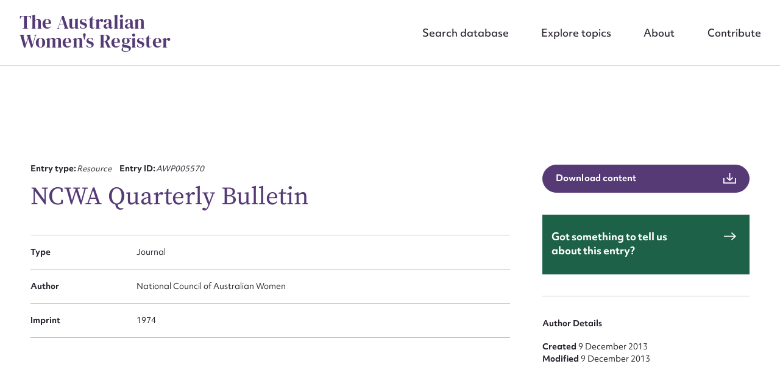

--- FILE ---
content_type: text/html; charset=UTF-8
request_url: https://www.womenaustralia.info/entries/ncwa-quarterly-bulletin-3/
body_size: 55833
content:
<!DOCTYPE html>
<html class="no-js" lang="en-AU">
<head prefix="og:http://ogp.me/ns# fb:http://ogp.me/ns/fb#">
	<meta charset="UTF-8">
<script type="text/javascript">
/* <![CDATA[ */
var gform;gform||(document.addEventListener("gform_main_scripts_loaded",function(){gform.scriptsLoaded=!0}),document.addEventListener("gform/theme/scripts_loaded",function(){gform.themeScriptsLoaded=!0}),window.addEventListener("DOMContentLoaded",function(){gform.domLoaded=!0}),gform={domLoaded:!1,scriptsLoaded:!1,themeScriptsLoaded:!1,isFormEditor:()=>"function"==typeof InitializeEditor,callIfLoaded:function(o){return!(!gform.domLoaded||!gform.scriptsLoaded||!gform.themeScriptsLoaded&&!gform.isFormEditor()||(gform.isFormEditor()&&console.warn("The use of gform.initializeOnLoaded() is deprecated in the form editor context and will be removed in Gravity Forms 3.1."),o(),0))},initializeOnLoaded:function(o){gform.callIfLoaded(o)||(document.addEventListener("gform_main_scripts_loaded",()=>{gform.scriptsLoaded=!0,gform.callIfLoaded(o)}),document.addEventListener("gform/theme/scripts_loaded",()=>{gform.themeScriptsLoaded=!0,gform.callIfLoaded(o)}),window.addEventListener("DOMContentLoaded",()=>{gform.domLoaded=!0,gform.callIfLoaded(o)}))},hooks:{action:{},filter:{}},addAction:function(o,r,e,t){gform.addHook("action",o,r,e,t)},addFilter:function(o,r,e,t){gform.addHook("filter",o,r,e,t)},doAction:function(o){gform.doHook("action",o,arguments)},applyFilters:function(o){return gform.doHook("filter",o,arguments)},removeAction:function(o,r){gform.removeHook("action",o,r)},removeFilter:function(o,r,e){gform.removeHook("filter",o,r,e)},addHook:function(o,r,e,t,n){null==gform.hooks[o][r]&&(gform.hooks[o][r]=[]);var d=gform.hooks[o][r];null==n&&(n=r+"_"+d.length),gform.hooks[o][r].push({tag:n,callable:e,priority:t=null==t?10:t})},doHook:function(r,o,e){var t;if(e=Array.prototype.slice.call(e,1),null!=gform.hooks[r][o]&&((o=gform.hooks[r][o]).sort(function(o,r){return o.priority-r.priority}),o.forEach(function(o){"function"!=typeof(t=o.callable)&&(t=window[t]),"action"==r?t.apply(null,e):e[0]=t.apply(null,e)})),"filter"==r)return e[0]},removeHook:function(o,r,t,n){var e;null!=gform.hooks[o][r]&&(e=(e=gform.hooks[o][r]).filter(function(o,r,e){return!!(null!=n&&n!=o.tag||null!=t&&t!=o.priority)}),gform.hooks[o][r]=e)}});
/* ]]> */
</script>

	<meta http-equiv="x-ua-compatible" content="ie=edge">
	<meta name="viewport" content="width=device-width, initial-scale=1, shrink-to-fit=no">
	<meta name="format-detection" content="telephone=no">
	<link rel="profile" href="https://gmpg.org/xfn/11">

	<link rel="icon" href="https://www.womenaustralia.info/wp-content/themes/awr/assets/dist/images/app-icons/favicon-16x16.png" sizes="16x16">
	<link rel="icon" href="https://www.womenaustralia.info/wp-content/themes/awr/assets/dist/images/app-icons/favicon-32x32.png" sizes="32x32">
	<link rel="shortcut icon" sizes="196x196" href="https://www.womenaustralia.info/wp-content/themes/awr/assets/dist/images/app-icons/favicon-196x196.png">
	<link rel="apple-touch-icon" sizes="180x180" href="https://www.womenaustralia.info/wp-content/themes/awr/assets/dist/images/app-icons/apple-touch-icon.png">

		<!-- Google Tag Manager -->
<script>(function(w,d,s,l,i){w[l]=w[l]||[];w[l].push({'gtm.start':
new Date().getTime(),event:'gtm.js'});var f=d.getElementsByTagName(s)[0],
j=d.createElement(s),dl=l!='dataLayer'?'&l='+l:'';j.async=true;j.src=
'https://www.googletagmanager.com/gtm.js?id='+i+dl;f.parentNode.insertBefore(j,f);
})(window,document,'script','dataLayer','GTM-W9J9XLNK');</script>
<!-- End Google Tag Manager -->
	<meta http-equiv="x-dns-prefetch-control" content="on">
	<link rel="dns-prefetch" href="//google-analytics.com">
	<link rel="dns-prefetch" href="//ajax.googleapis.com" >
	<link rel="dns-prefetch" href="//www.google-analytics.com">
	<meta name='robots' content='index, follow, max-image-preview:large, max-snippet:-1, max-video-preview:-1' />

	<!-- This site is optimized with the Yoast SEO plugin v26.8 - https://yoast.com/product/yoast-seo-wordpress/ -->
	<title>NCWA Quarterly Bulletin | AWR</title>
	<link rel="canonical" href="https://www.womenaustralia.info/entries/ncwa-quarterly-bulletin-3/" />
	<meta property="og:locale" content="en_US" />
	<meta property="og:type" content="article" />
	<meta property="og:title" content="NCWA Quarterly Bulletin | AWR" />
	<meta property="og:url" content="https://www.womenaustralia.info/entries/ncwa-quarterly-bulletin-3/" />
	<meta property="og:site_name" content="AWR" />
	<meta property="article:modified_time" content="2023-05-31T02:22:30+00:00" />
	<meta property="og:image" content="https://www.womenaustralia.info/wp-content/uploads/2023/11/Screen-Shot-2023-11-15-at-2.45.43-pm.png" />
	<meta property="og:image:width" content="2048" />
	<meta property="og:image:height" content="1152" />
	<meta property="og:image:type" content="image/png" />
	<meta name="twitter:card" content="summary_large_image" />
	<script type="application/ld+json" class="yoast-schema-graph">{"@context":"https://schema.org","@graph":[{"@type":"WebPage","@id":"https://www.womenaustralia.info/entries/ncwa-quarterly-bulletin-3/","url":"https://www.womenaustralia.info/entries/ncwa-quarterly-bulletin-3/","name":"NCWA Quarterly Bulletin | AWR","isPartOf":{"@id":"https://www.womenaustralia.info/#website"},"datePublished":"2023-05-30T06:10:00+00:00","dateModified":"2023-05-31T02:22:30+00:00","breadcrumb":{"@id":"https://www.womenaustralia.info/entries/ncwa-quarterly-bulletin-3/#breadcrumb"},"inLanguage":"en-AU","potentialAction":[{"@type":"ReadAction","target":["https://www.womenaustralia.info/entries/ncwa-quarterly-bulletin-3/"]}]},{"@type":"BreadcrumbList","@id":"https://www.womenaustralia.info/entries/ncwa-quarterly-bulletin-3/#breadcrumb","itemListElement":[{"@type":"ListItem","position":1,"name":"Home","item":"https://www.womenaustralia.info/"},{"@type":"ListItem","position":2,"name":"Entries","item":"https://www.womenaustralia.info/entries/"},{"@type":"ListItem","position":3,"name":"NCWA Quarterly Bulletin"}]},{"@type":"WebSite","@id":"https://www.womenaustralia.info/#website","url":"https://www.womenaustralia.info/","name":"The Australian Women's Register","description":"","potentialAction":[{"@type":"SearchAction","target":{"@type":"EntryPoint","urlTemplate":"https://www.womenaustralia.info/?s={search_term_string}"},"query-input":{"@type":"PropertyValueSpecification","valueRequired":true,"valueName":"search_term_string"}}],"inLanguage":"en-AU"}]}</script>
	<!-- / Yoast SEO plugin. -->


<link rel='dns-prefetch' href='//stats.wp.com' />

<link rel="alternate" type="application/rss+xml" title="AWR &raquo; NCWA Quarterly Bulletin Comments Feed" href="https://www.womenaustralia.info/entries/ncwa-quarterly-bulletin-3/feed/" />
<style id='wp-img-auto-sizes-contain-inline-css' type='text/css'>
img:is([sizes=auto i],[sizes^="auto," i]){contain-intrinsic-size:3000px 1500px}
/*# sourceURL=wp-img-auto-sizes-contain-inline-css */
</style>
<style id='classic-theme-styles-inline-css' type='text/css'>
/*! This file is auto-generated */
.wp-block-button__link{color:#fff;background-color:#32373c;border-radius:9999px;box-shadow:none;text-decoration:none;padding:calc(.667em + 2px) calc(1.333em + 2px);font-size:1.125em}.wp-block-file__button{background:#32373c;color:#fff;text-decoration:none}
/*# sourceURL=/wp-includes/css/classic-themes.min.css */
</style>
<link data-minify="1" rel='stylesheet' id='theme-custom-styles-css' href='https://www.womenaustralia.info/wp-content/cache/min/1/wp-content/themes/awr/assets/dist/styles/theme.css?ver=1765591235' type='text/css' media='all' />
<link data-minify="1" rel='stylesheet' id='theme-styles-css' href='https://www.womenaustralia.info/wp-content/cache/min/1/wp-content/themes/awr/style.css?ver=1765591235' type='text/css' media='all' />
<script type="text/javascript" src="https://www.womenaustralia.info/wp-content/themes/awr/assets/dist/scripts/jquery.min.js?ver=1758506133" id="jquery-js"></script>
<script type="text/javascript" src="https://www.womenaustralia.info/wp-content/themes/awr/assets/dist/scripts/theme.detectors.min.js?ver=1758506133" id="theme-detectors-js"></script>
	<style>img#wpstats{display:none}</style>
		    <script type="text/javascript">
    var ajaxurl = 'https://www.womenaustralia.info/wp-admin/admin-ajax.php';
    </script>	<!-- Website proudly developed by Efront Melbourne https://efront.com.au -->
<style id='global-styles-inline-css' type='text/css'>
:root{--wp--preset--aspect-ratio--square: 1;--wp--preset--aspect-ratio--4-3: 4/3;--wp--preset--aspect-ratio--3-4: 3/4;--wp--preset--aspect-ratio--3-2: 3/2;--wp--preset--aspect-ratio--2-3: 2/3;--wp--preset--aspect-ratio--16-9: 16/9;--wp--preset--aspect-ratio--9-16: 9/16;--wp--preset--color--black: #000000;--wp--preset--color--cyan-bluish-gray: #abb8c3;--wp--preset--color--white: #ffffff;--wp--preset--color--pale-pink: #f78da7;--wp--preset--color--vivid-red: #cf2e2e;--wp--preset--color--luminous-vivid-orange: #ff6900;--wp--preset--color--luminous-vivid-amber: #fcb900;--wp--preset--color--light-green-cyan: #7bdcb5;--wp--preset--color--vivid-green-cyan: #00d084;--wp--preset--color--pale-cyan-blue: #8ed1fc;--wp--preset--color--vivid-cyan-blue: #0693e3;--wp--preset--color--vivid-purple: #9b51e0;--wp--preset--gradient--vivid-cyan-blue-to-vivid-purple: linear-gradient(135deg,rgb(6,147,227) 0%,rgb(155,81,224) 100%);--wp--preset--gradient--light-green-cyan-to-vivid-green-cyan: linear-gradient(135deg,rgb(122,220,180) 0%,rgb(0,208,130) 100%);--wp--preset--gradient--luminous-vivid-amber-to-luminous-vivid-orange: linear-gradient(135deg,rgb(252,185,0) 0%,rgb(255,105,0) 100%);--wp--preset--gradient--luminous-vivid-orange-to-vivid-red: linear-gradient(135deg,rgb(255,105,0) 0%,rgb(207,46,46) 100%);--wp--preset--gradient--very-light-gray-to-cyan-bluish-gray: linear-gradient(135deg,rgb(238,238,238) 0%,rgb(169,184,195) 100%);--wp--preset--gradient--cool-to-warm-spectrum: linear-gradient(135deg,rgb(74,234,220) 0%,rgb(151,120,209) 20%,rgb(207,42,186) 40%,rgb(238,44,130) 60%,rgb(251,105,98) 80%,rgb(254,248,76) 100%);--wp--preset--gradient--blush-light-purple: linear-gradient(135deg,rgb(255,206,236) 0%,rgb(152,150,240) 100%);--wp--preset--gradient--blush-bordeaux: linear-gradient(135deg,rgb(254,205,165) 0%,rgb(254,45,45) 50%,rgb(107,0,62) 100%);--wp--preset--gradient--luminous-dusk: linear-gradient(135deg,rgb(255,203,112) 0%,rgb(199,81,192) 50%,rgb(65,88,208) 100%);--wp--preset--gradient--pale-ocean: linear-gradient(135deg,rgb(255,245,203) 0%,rgb(182,227,212) 50%,rgb(51,167,181) 100%);--wp--preset--gradient--electric-grass: linear-gradient(135deg,rgb(202,248,128) 0%,rgb(113,206,126) 100%);--wp--preset--gradient--midnight: linear-gradient(135deg,rgb(2,3,129) 0%,rgb(40,116,252) 100%);--wp--preset--font-size--small: 13px;--wp--preset--font-size--medium: 20px;--wp--preset--font-size--large: 36px;--wp--preset--font-size--x-large: 42px;--wp--preset--spacing--20: 0.44rem;--wp--preset--spacing--30: 0.67rem;--wp--preset--spacing--40: 1rem;--wp--preset--spacing--50: 1.5rem;--wp--preset--spacing--60: 2.25rem;--wp--preset--spacing--70: 3.38rem;--wp--preset--spacing--80: 5.06rem;--wp--preset--shadow--natural: 6px 6px 9px rgba(0, 0, 0, 0.2);--wp--preset--shadow--deep: 12px 12px 50px rgba(0, 0, 0, 0.4);--wp--preset--shadow--sharp: 6px 6px 0px rgba(0, 0, 0, 0.2);--wp--preset--shadow--outlined: 6px 6px 0px -3px rgb(255, 255, 255), 6px 6px rgb(0, 0, 0);--wp--preset--shadow--crisp: 6px 6px 0px rgb(0, 0, 0);}:where(.is-layout-flex){gap: 0.5em;}:where(.is-layout-grid){gap: 0.5em;}body .is-layout-flex{display: flex;}.is-layout-flex{flex-wrap: wrap;align-items: center;}.is-layout-flex > :is(*, div){margin: 0;}body .is-layout-grid{display: grid;}.is-layout-grid > :is(*, div){margin: 0;}:where(.wp-block-columns.is-layout-flex){gap: 2em;}:where(.wp-block-columns.is-layout-grid){gap: 2em;}:where(.wp-block-post-template.is-layout-flex){gap: 1.25em;}:where(.wp-block-post-template.is-layout-grid){gap: 1.25em;}.has-black-color{color: var(--wp--preset--color--black) !important;}.has-cyan-bluish-gray-color{color: var(--wp--preset--color--cyan-bluish-gray) !important;}.has-white-color{color: var(--wp--preset--color--white) !important;}.has-pale-pink-color{color: var(--wp--preset--color--pale-pink) !important;}.has-vivid-red-color{color: var(--wp--preset--color--vivid-red) !important;}.has-luminous-vivid-orange-color{color: var(--wp--preset--color--luminous-vivid-orange) !important;}.has-luminous-vivid-amber-color{color: var(--wp--preset--color--luminous-vivid-amber) !important;}.has-light-green-cyan-color{color: var(--wp--preset--color--light-green-cyan) !important;}.has-vivid-green-cyan-color{color: var(--wp--preset--color--vivid-green-cyan) !important;}.has-pale-cyan-blue-color{color: var(--wp--preset--color--pale-cyan-blue) !important;}.has-vivid-cyan-blue-color{color: var(--wp--preset--color--vivid-cyan-blue) !important;}.has-vivid-purple-color{color: var(--wp--preset--color--vivid-purple) !important;}.has-black-background-color{background-color: var(--wp--preset--color--black) !important;}.has-cyan-bluish-gray-background-color{background-color: var(--wp--preset--color--cyan-bluish-gray) !important;}.has-white-background-color{background-color: var(--wp--preset--color--white) !important;}.has-pale-pink-background-color{background-color: var(--wp--preset--color--pale-pink) !important;}.has-vivid-red-background-color{background-color: var(--wp--preset--color--vivid-red) !important;}.has-luminous-vivid-orange-background-color{background-color: var(--wp--preset--color--luminous-vivid-orange) !important;}.has-luminous-vivid-amber-background-color{background-color: var(--wp--preset--color--luminous-vivid-amber) !important;}.has-light-green-cyan-background-color{background-color: var(--wp--preset--color--light-green-cyan) !important;}.has-vivid-green-cyan-background-color{background-color: var(--wp--preset--color--vivid-green-cyan) !important;}.has-pale-cyan-blue-background-color{background-color: var(--wp--preset--color--pale-cyan-blue) !important;}.has-vivid-cyan-blue-background-color{background-color: var(--wp--preset--color--vivid-cyan-blue) !important;}.has-vivid-purple-background-color{background-color: var(--wp--preset--color--vivid-purple) !important;}.has-black-border-color{border-color: var(--wp--preset--color--black) !important;}.has-cyan-bluish-gray-border-color{border-color: var(--wp--preset--color--cyan-bluish-gray) !important;}.has-white-border-color{border-color: var(--wp--preset--color--white) !important;}.has-pale-pink-border-color{border-color: var(--wp--preset--color--pale-pink) !important;}.has-vivid-red-border-color{border-color: var(--wp--preset--color--vivid-red) !important;}.has-luminous-vivid-orange-border-color{border-color: var(--wp--preset--color--luminous-vivid-orange) !important;}.has-luminous-vivid-amber-border-color{border-color: var(--wp--preset--color--luminous-vivid-amber) !important;}.has-light-green-cyan-border-color{border-color: var(--wp--preset--color--light-green-cyan) !important;}.has-vivid-green-cyan-border-color{border-color: var(--wp--preset--color--vivid-green-cyan) !important;}.has-pale-cyan-blue-border-color{border-color: var(--wp--preset--color--pale-cyan-blue) !important;}.has-vivid-cyan-blue-border-color{border-color: var(--wp--preset--color--vivid-cyan-blue) !important;}.has-vivid-purple-border-color{border-color: var(--wp--preset--color--vivid-purple) !important;}.has-vivid-cyan-blue-to-vivid-purple-gradient-background{background: var(--wp--preset--gradient--vivid-cyan-blue-to-vivid-purple) !important;}.has-light-green-cyan-to-vivid-green-cyan-gradient-background{background: var(--wp--preset--gradient--light-green-cyan-to-vivid-green-cyan) !important;}.has-luminous-vivid-amber-to-luminous-vivid-orange-gradient-background{background: var(--wp--preset--gradient--luminous-vivid-amber-to-luminous-vivid-orange) !important;}.has-luminous-vivid-orange-to-vivid-red-gradient-background{background: var(--wp--preset--gradient--luminous-vivid-orange-to-vivid-red) !important;}.has-very-light-gray-to-cyan-bluish-gray-gradient-background{background: var(--wp--preset--gradient--very-light-gray-to-cyan-bluish-gray) !important;}.has-cool-to-warm-spectrum-gradient-background{background: var(--wp--preset--gradient--cool-to-warm-spectrum) !important;}.has-blush-light-purple-gradient-background{background: var(--wp--preset--gradient--blush-light-purple) !important;}.has-blush-bordeaux-gradient-background{background: var(--wp--preset--gradient--blush-bordeaux) !important;}.has-luminous-dusk-gradient-background{background: var(--wp--preset--gradient--luminous-dusk) !important;}.has-pale-ocean-gradient-background{background: var(--wp--preset--gradient--pale-ocean) !important;}.has-electric-grass-gradient-background{background: var(--wp--preset--gradient--electric-grass) !important;}.has-midnight-gradient-background{background: var(--wp--preset--gradient--midnight) !important;}.has-small-font-size{font-size: var(--wp--preset--font-size--small) !important;}.has-medium-font-size{font-size: var(--wp--preset--font-size--medium) !important;}.has-large-font-size{font-size: var(--wp--preset--font-size--large) !important;}.has-x-large-font-size{font-size: var(--wp--preset--font-size--x-large) !important;}
/*# sourceURL=global-styles-inline-css */
</style>
<link data-minify="1" rel='stylesheet' id='dashicons-css' href='https://www.womenaustralia.info/wp-content/cache/min/1/wp-includes/css/dashicons.min.css?ver=1765591235' type='text/css' media='all' />
</head>

<body class="wp-singular cpt_entry-template-default single single-cpt_entry postid-19415 wp-embed-responsive wp-theme-awr">

	<!-- Google Tag Manager (noscript) -->
<noscript><iframe src="https://www.googletagmanager.com/ns.html?id=GTM-W9J9XLNK"
height="0" width="0" style="display:none;visibility:hidden"></iframe></noscript>
<!-- End Google Tag Manager (noscript) -->
	<a class="skip-link screen-reader-text" href="#content">Skip to content</a>

	<div data-rocket-location-hash="46b5ec384d1573651fcf9e2729907712" class="wrapper">
		<header data-rocket-location-hash="b9cf2d37d33130533c6729b69417edfc" class="header js-header" role="banner">
			<div data-rocket-location-hash="3aaedc1e8316db317d4bd186e9921eb1" class="header__inner">
									<h1 class="logo">
						<a href="https://www.womenaustralia.info/">
							The Australian Women&#039;s Register						</a>
					</h1>
				
				<nav class="nav"><ul id="menu-main-menu" class="menu"><li id="menu-item-408" class="menu-item menu-item-type-post_type_archive menu-item-object-cpt_entry menu-item-408 level-0"><a href="https://www.womenaustralia.info/entries/">Search database</a></li>
<li id="menu-item-407" class="menu-item menu-item-type-post_type menu-item-object-page menu-item-407 level-0"><a href="https://www.womenaustralia.info/explore/">Explore topics</a></li>
<li id="menu-item-155" class="menu-item menu-item-type-post_type menu-item-object-page menu-item-155 level-0"><a href="https://www.womenaustralia.info/about/">About</a></li>
<li id="menu-item-154" class="menu-item menu-item-type-post_type menu-item-object-page menu-item-154 level-0"><a href="https://www.womenaustralia.info/contribute/">Contribute</a></li>
</ul></nav>
				<a href="#" class="nav-trigger js-nav-trigger hidden-lg hidden-md">
					<span></span>
				</a>
			</div><!-- /.header__inner -->
		</header><!-- /.header  -->

	<main data-rocket-location-hash="cd4726c965ae1dbd653ce5d4bf004cd6" class="main">
		<div data-rocket-location-hash="595d943ee05848cdfea111ae6e6fbd83" id="content" class="site-content">

	<div id="primary" class="content-area">
		<main id="main" class="site-main">

		<section class="section-offset js-sticky-nav js-scroll-sections">
	
<nav class="section__nav" data-sticky-nav data-scroll-nav>
	<div data-rocket-location-hash="34c0c5588cbd52ada4edf3920da49a4d" class="shell">
		<ul>
			
			
			
			
					</ul>
	</div><!-- /.shell -->
</nav><!-- /.section__nav -->

	<div class="shell">
		<div class="row">
			<div class="col-lg-8">
				<div class="section__content">
					
<header class="section__head" data-aos="fade-in">
	<ul>
					<li>
				<strong>
					Entry type:				</strong>

				<em>
					Resource				</em>
			</li>
		
					<li>
				<strong>
					Entry ID:				</strong>

				<em>
					AWP005570				</em>
			</li>
			</ul>

	<h3>
		NCWA Quarterly Bulletin	</h3>

	
	
	</header><!-- /.section__head -->





<ul data-aos="fade-in">

					<li>
			<strong>
				Type			</strong>

			<span>
				Journal			</span>
		</li>
							<li>
			<strong>
				Author			</strong>

			<span>
				National Council of Australian Women			</span>
		</li>
						<li>
			<strong>
				Imprint			</strong>

			<span>
				  1974			</span>
		</li>
						
	</ul>

<a href="https://www.womenaustralia.info/wp-admin/admin-ajax.php?action=efront_entry_pdf_export&#038;id=19415" class="btn btn--icon btn--purple hidden-lg hidden-md" target="_blank">
	<span>
		Download content	</span>

	<i class="ico-download">
		<svg xmlns="http://www.w3.org/2000/svg" viewBox="0 0 23 19" width="23" height="19"><g data-name="Group 18519"><g fill="none" stroke="currentColor" stroke-miterlimit="10" stroke-width="2" data-name="Group 18520"><path d="M1 9v9h21V9" data-name="Path 11412"/><path d="M11.5 12V0" data-name="Line 3727"/><path d="M17.09 8.06 11.59 13 6.08 8.06" data-name="Path 11413"/></g></g></svg>
	</i>
</a>


										
										
					
					
					
						
					
				</div><!-- /.section__content -->
			</div><!-- /.col-lg-8 -->

			<div class="col-lg-4">
				<aside class="section__aside" data-aos="fade-in">
		<a href="https://www.womenaustralia.info/wp-admin/admin-ajax.php?action=efront_entry_pdf_export&#038;id=19415" class="btn btn--icon btn--block btn--purple hidden-sm hidden-xs" target="_blank">
		<span>
			Download content		</span>

		<i class="ico-download">
			<svg xmlns="http://www.w3.org/2000/svg" viewBox="0 0 23 19" width="23" height="19"><g data-name="Group 18519"><g fill="none" stroke="currentColor" stroke-miterlimit="10" stroke-width="2" data-name="Group 18520"><path d="M1 9v9h21V9" data-name="Path 11412"/><path d="M11.5 12V0" data-name="Line 3727"/><path d="M17.09 8.06 11.59 13 6.08 8.06" data-name="Path 11413"/></g></g></svg>
		</i>
	</a>


	
	
	
	<article class="article-widget">
				<a href="https://www.womenaustralia.info/contribute/?entry_id=AWP005570&entry_url=https%3A%2F%2Fwww.womenaustralia.info%2Fentries%2Fncwa-quarterly-bulletin-3%2F">
			<div class="article__content">
				<h5>
					Got something to tell us about this entry?				</h5>

				<i class="ico-arrow-right">
					<svg xmlns="http://www.w3.org/2000/svg" viewBox="0 0 22.41 15.41" width="22" height="15"><g fill="none" stroke="currentColor" stroke-miterlimit="10" stroke-width="2" data-name="Group 18518"><path d="m14 .7 7 7-7 7" data-name="Path 11391"/><path d="M21 7.71H0" data-name="Line 3713"/></g></svg>
				</i>
			</div><!-- /.article__content -->
		</a>
	</article><!-- /.article-widget -->

			<ul>
			<li>
				<strong>
					Author Details				</strong>
			</li>

			
					</ul>

					<ul>
									<li>
						<strong>
							Created 						</strong>

						9 December 2013					</li>
				
									<li>
						<strong>
							Modified 						</strong>

						9 December 2013					</li>
							</ul>
			</aside><!-- /.section__aside -->
			</div><!-- /.col-lg-4 -->
		</div><!-- /.row -->
	</div><!-- /.shell -->
</section><!-- /.section-offset -->

		</main><!-- #main -->
	</div><!-- #primary -->

		</div><!-- /.site-content  -->
	</main><!-- /.main  -->

	<footer data-rocket-location-hash="094a485758c8bfabd9ecb3a1c545f4ec" class="footer js-footer" data-aos="fade-in">
		<div class="shell">
			<div class="row">
				<div class="col-lg-6">
										<div class="footer__content">
													<h2>
								The Australian Women&#039;s Register							</h2>
						
													<div class="images">
								<div class="row">
																			<div class="col-4">
											<figure>
												<picture>
													<source media="(max-width: 767px)" srcset="https://www.womenaustralia.info/wp-content/uploads/2023/09/nfaw-logo-1-320x240.jpg">

													<img width="320" height="240" src="https://www.womenaustralia.info/wp-content/uploads/2023/09/nfaw-logo-1-320x240.jpg" class="attachment-medium size-medium" alt="" decoding="async" loading="lazy" srcset="https://www.womenaustralia.info/wp-content/uploads/2023/09/nfaw-logo-1-320x240.jpg 320w, https://www.womenaustralia.info/wp-content/uploads/2023/09/nfaw-logo-1.jpg 346w" sizes="auto, (max-width: 320px) 100vw, 320px" />												</picture>
											</figure>
										</div><!-- /.col-4 -->
																			<div class="col-4">
											<figure>
												<picture>
													<source media="(max-width: 767px)" srcset="https://www.womenaustralia.info/wp-content/uploads/2023/09/university-melbourne-logo-1-320x240.jpg">

													<img width="320" height="240" src="https://www.womenaustralia.info/wp-content/uploads/2023/09/university-melbourne-logo-1-320x240.jpg" class="attachment-medium size-medium" alt="" decoding="async" loading="lazy" srcset="https://www.womenaustralia.info/wp-content/uploads/2023/09/university-melbourne-logo-1-320x240.jpg 320w, https://www.womenaustralia.info/wp-content/uploads/2023/09/university-melbourne-logo-1.jpg 346w" sizes="auto, (max-width: 320px) 100vw, 320px" />												</picture>
											</figure>
										</div><!-- /.col-4 -->
																	</div><!-- /.row -->
							</div><!-- /.images -->
						
											</div><!-- /.footer__content -->
				</div><!-- /.col-lg-6 -->

				<div class="col-lg-6">
										<aside class="footer__aside">
						<div class="footer__row row">
							<div class="col-6">
																	<nav class="footer__nav">
										<ul>
																							
												<li>
													<a href="https://www.womenaustralia.info/contribute/" target="_self">
														Contact													</a>
												</li>
																							
												<li>
													<a href="https://www.womenaustralia.info/make-a-donation/" target="_self">
														Donate													</a>
												</li>
																					</ul>
									</nav><!-- /.footer__nav -->
															</div><!-- /.col-6 -->

							<div class="col-6">
															</div><!-- /.col-6 -->
						</div><!-- /.footer__row -->

													<ul data-footer-license>
								<li>
									<img width="88" height="31" src="https://www.womenaustralia.info/wp-content/uploads/2023/10/88x31.png" class="attachment-medium size-medium" alt="" decoding="async" loading="lazy" />									<p>The Australian Women’s Register is licensed under a <a href="http://creativecommons.org/licenses/by-nc-nd/3.0/au/" target="_blank" rel="license noopener">Creative Commons Attribution-NonCommercial-NoDerivs 3.0 Australia License.</a></p>
								</li>
							</ul>
						
			            					</aside><!-- /.footer__aside -->
				</div><!-- /.col-lg-6 -->
			</div><!-- /.row -->
		</div><!-- /.shell -->

					<div data-rocket-location-hash="1b774825435c87780c15a45759edee90" class="footer__bar">
				<div class="shell">
					<div class="row">
						<div class="col-lg-6">
							<ul>
																										<li>
										<a href="https://designbywolf.com.au/" target="_self">
											Website design by <strong>Wolf</strong>										</a>
									</li>
																										<li>
										<a href="https://efront.com.au" target="_self">
											Build by <strong>Efront</strong>										</a>
									</li>
															</ul>
						</div>
						<div class="col-lg-6 footer__bar--copyright-col">
							<ul class="footer__bar--copyright">
								<li>ISSN 2207-3124</li>
								<li>&copy; Copyright in The Australian Women's Register is owned by the Australian Women's Archives Program and vested in each of the authors in respect of their contributions from 2000</li>
							</ul>
						</div>
					</div>
				</div><!-- /.shell -->
			</div><!-- /.footer__bar -->
			</footer><!-- /.footer  -->

	<div data-rocket-location-hash="a432d9059131b76f6e647235f07b7529" class="popup js-popup" id="popup-export" style="opacity: 0; pointer-events: none;">
	<a href="#" class="popup__close">
		<svg xmlns="http://www.w3.org/2000/svg" viewBox="0 0 33.12 33.12" width="33" height="33"><g fill="none" stroke="currentColor" stroke-miterlimit="10" stroke-width="3" data-name="Group 16951"><path d="m1.06 1.06 31 31" data-name="Line 587"/><path d="m32.06 1.06-31 31" data-name="Line 588"/></g></svg>
	</a>

	<div data-rocket-location-hash="74d6daefecf3a8821e2930f29f09cd3b" class="popup__content">
		<h3>Export results</h3>

		<p>Export your results to the following format</p>
		<p class="small">Exports will download in the background. <br>Please allow up to 90 seconds for the process to complete.</p>

		<div class="popup__actions">
			<a href="https://www.womenaustralia.info/wp-admin/admin-ajax.php?action=efront_csv_export&#038;types&#038;categories&#038;resource-types&#038;date-range&#038;topic&#038;view&#038;order&#038;places&#038;occupations&#038;search" class="btn js-csv-file-export" download>
				CSV			</a>

			<a href="https://www.womenaustralia.info/wp-admin/admin-ajax.php?action=efront_json_export&#038;types&#038;categories&#038;resource-types&#038;date-range&#038;topic&#038;view&#038;order&#038;places&#038;occupations&#038;search" class="btn js-json-file-export" download>
				JSON			</a>
			
			
		</div><!-- /.popup__actions -->
	</div><!-- /.popup__content -->
</div><!-- /.popup -->

	
<div data-rocket-location-hash="b952de78ad127a0b9aee010bbc583ae2" class="popup popup--alt popup--white js-popup" id="popup-edit" style="opacity: 0; pointer-events: none;">
	<a href="#" class="popup__close hidden-sm hidden-xs">
		<svg xmlns="http://www.w3.org/2000/svg" viewBox="0 0 33.12 33.12" width="33" height="33"><g fill="none" stroke="currentColor" stroke-miterlimit="10" stroke-width="3" data-name="Group 16951"><path d="m1.06 1.06 31 31" data-name="Line 587"/><path d="m32.06 1.06-31 31" data-name="Line 588"/></g></svg>
	</a>

	<div data-rocket-location-hash="3b1c566832fdfe787bdaf291f4a12c07" class="popup__content">
		<a href="#" class="popup__close hidden-lg hidden-md">
			<svg xmlns="http://www.w3.org/2000/svg" viewBox="0 0 33.12 33.12" width="33" height="33"><g fill="none" stroke="currentColor" stroke-miterlimit="10" stroke-width="3" data-name="Group 16951"><path d="m1.06 1.06 31 31" data-name="Line 587"/><path d="m32.06 1.06-31 31" data-name="Line 588"/></g></svg>
		</a>

		<div class="form-edit js-form">
			<h3>Suggest to edit or submit content for this entry</h3>
<p>&nbsp;</p>

                <div class='gf_browser_unknown gform_wrapper gravity-theme gform-theme--no-framework' data-form-theme='gravity-theme' data-form-index='0' id='gform_wrapper_2' ><div id='gf_2' class='gform_anchor' tabindex='-1'></div><form method='post' enctype='multipart/form-data' target='gform_ajax_frame_2' id='gform_2'  action='/entries/ncwa-quarterly-bulletin-3/#gf_2' data-formid='2' novalidate>
                        <div class='gform-body gform_body'><div id='gform_fields_2' class='gform_fields top_label form_sublabel_below description_below validation_below'><div id="field_2_1" class="gfield gfield--type-text gfield_contains_required field_sublabel_below gfield--no-description field_description_below field_validation_below gfield_visibility_visible"  ><label class='gfield_label gform-field-label' for='input_2_1'>First name*<span class="gfield_required"><span class="gfield_required gfield_required_text">(Required)</span></span></label><div class='ginput_container ginput_container_text'><input name='input_1' id='input_2_1' type='text' value='' class='large'     aria-required="true" aria-invalid="false"   /></div></div><div id="field_2_3" class="gfield gfield--type-text gfield_contains_required field_sublabel_below gfield--no-description field_description_below field_validation_below gfield_visibility_visible"  ><label class='gfield_label gform-field-label' for='input_2_3'>Email address*<span class="gfield_required"><span class="gfield_required gfield_required_text">(Required)</span></span></label><div class='ginput_container ginput_container_text'><input name='input_3' id='input_2_3' type='text' value='' class='large'     aria-required="true" aria-invalid="false"   /></div></div><div id="field_2_4" class="gfield gfield--type-select gfield--width-full form__select gfield_contains_required field_sublabel_below gfield--no-description field_description_below field_validation_below gfield_visibility_visible"  ><label class='gfield_label gform-field-label' for='input_2_4'>Action required*<span class="gfield_required"><span class="gfield_required gfield_required_text">(Required)</span></span></label><div class='ginput_container ginput_container_select'><select name='input_4' id='input_2_4' class='large gfield_select'    aria-required="true" aria-invalid="false" ><option value='Action required*' >Action required*</option><option value='First Choice' >First Choice</option><option value='Second Choice' >Second Choice</option></select></div></div><div id="field_2_5" class="gfield gfield--type-text gfield_contains_required field_sublabel_below gfield--no-description field_description_below field_validation_below gfield_visibility_visible"  ><label class='gfield_label gform-field-label' for='input_2_5'>Form field*<span class="gfield_required"><span class="gfield_required gfield_required_text">(Required)</span></span></label><div class='ginput_container ginput_container_text'><input name='input_5' id='input_2_5' type='text' value='' class='large'     aria-required="true" aria-invalid="false"   /></div></div><div id="field_2_6" class="gfield gfield--type-textarea form__row form__textarea field_sublabel_below gfield--no-description field_description_below field_validation_below gfield_visibility_visible"  ><label class='gfield_label gform-field-label' for='input_2_6'>Message</label><div class='ginput_container ginput_container_textarea'><textarea name='input_6' id='input_2_6' class='textarea large'    placeholder='Type your message Here. Please provide details to be added or edited and any references.'  aria-invalid="false"   rows='10' cols='50'></textarea></div></div><div id="field_2_7" class="gfield gfield--type-fileupload gfield--width-full form__row form__upload field_sublabel_below gfield--no-description field_description_below field_validation_below gfield_visibility_visible"  ><label class='gfield_label gform-field-label' for='gform_browse_button_2_7'>Upload Attachment</label><div class='ginput_container ginput_container_fileupload'><div id='gform_multifile_upload_2_7' data-settings='{&quot;runtimes&quot;:&quot;html5,flash,html4&quot;,&quot;browse_button&quot;:&quot;gform_browse_button_2_7&quot;,&quot;container&quot;:&quot;gform_multifile_upload_2_7&quot;,&quot;drop_element&quot;:&quot;gform_drag_drop_area_2_7&quot;,&quot;filelist&quot;:&quot;gform_preview_2_7&quot;,&quot;unique_names&quot;:true,&quot;file_data_name&quot;:&quot;file&quot;,&quot;url&quot;:&quot;https:\/\/www.womenaustralia.info\/?gf_page=389d2a4e48d3a02&quot;,&quot;flash_swf_url&quot;:&quot;https:\/\/www.womenaustralia.info\/wp-includes\/js\/plupload\/plupload.flash.swf&quot;,&quot;silverlight_xap_url&quot;:&quot;https:\/\/www.womenaustralia.info\/wp-includes\/js\/plupload\/plupload.silverlight.xap&quot;,&quot;filters&quot;:{&quot;mime_types&quot;:[{&quot;title&quot;:&quot;Allowed Files&quot;,&quot;extensions&quot;:&quot;*&quot;}],&quot;max_file_size&quot;:&quot;268435456b&quot;},&quot;multipart&quot;:true,&quot;urlstream_upload&quot;:false,&quot;multipart_params&quot;:{&quot;form_id&quot;:2,&quot;field_id&quot;:7,&quot;_gform_file_upload_nonce_2_7&quot;:&quot;c329ff1060&quot;},&quot;gf_vars&quot;:{&quot;max_files&quot;:0,&quot;message_id&quot;:&quot;gform_multifile_messages_2_7&quot;,&quot;disallowed_extensions&quot;:[&quot;php&quot;,&quot;asp&quot;,&quot;aspx&quot;,&quot;cmd&quot;,&quot;csh&quot;,&quot;bat&quot;,&quot;html&quot;,&quot;htm&quot;,&quot;hta&quot;,&quot;jar&quot;,&quot;exe&quot;,&quot;com&quot;,&quot;js&quot;,&quot;lnk&quot;,&quot;htaccess&quot;,&quot;phar&quot;,&quot;phtml&quot;,&quot;ps1&quot;,&quot;ps2&quot;,&quot;php3&quot;,&quot;php4&quot;,&quot;php5&quot;,&quot;php6&quot;,&quot;py&quot;,&quot;rb&quot;,&quot;tmp&quot;]}}' class='gform_fileupload_multifile'>
										<div id='gform_drag_drop_area_2_7' class='gform_drop_area gform-theme-field-control'>
											<span class='gform_drop_instructions'>Drop files here or </span>
											<button type='button' id='gform_browse_button_2_7' class='button gform_button_select_files gform-theme-button gform-theme-button--control' aria-describedby="gfield_upload_rules_2_7"  >Select files</button>
										</div>
									</div><span class='gfield_description gform_fileupload_rules' id='gfield_upload_rules_2_7'>Max. file size: 256 MB.</span><ul class='validation_message--hidden-on-empty gform-ul-reset' id='gform_multifile_messages_2_7'></ul> <div id='gform_preview_2_7' class='ginput_preview_list'></div></div></div><div id="field_2_8" class="gfield gfield--type-hidden gform_hidden field_sublabel_below gfield--no-description field_description_below field_validation_below gfield_visibility_visible"  ><div class='ginput_container ginput_container_text'><input name='input_8' id='input_2_8' type='hidden' class='gform_hidden'  aria-invalid="false" value='19415' /></div></div></div></div>
        <div class='gform-footer gform_footer top_label'> <input type='submit' id='gform_submit_button_2' class='gform_button button' onclick='gform.submission.handleButtonClick(this);' data-submission-type='submit' value='Submit'  /> <input type='hidden' name='gform_ajax' value='form_id=2&amp;title=&amp;description=&amp;tabindex=0&amp;theme=gravity-theme&amp;hash=c6401a9e14ee9776a70d116d29d541b9' />
            <input type='hidden' class='gform_hidden' name='gform_submission_method' data-js='gform_submission_method_2' value='iframe' />
            <input type='hidden' class='gform_hidden' name='gform_theme' data-js='gform_theme_2' id='gform_theme_2' value='gravity-theme' />
            <input type='hidden' class='gform_hidden' name='gform_style_settings' data-js='gform_style_settings_2' id='gform_style_settings_2' value='' />
            <input type='hidden' class='gform_hidden' name='is_submit_2' value='1' />
            <input type='hidden' class='gform_hidden' name='gform_submit' value='2' />
            
            <input type='hidden' class='gform_hidden' name='gform_currency' data-currency='AUD' value='Y7fI0D1R+a8e+qLJad7/l584ks03N7RcSe2ojDAMFRM38y3dc6eMpocAd85JrJ0AawxDB72gtOX/wipMUJJiE1O85TKVA0VPh4UeBltUnxOFoAg=' />
            <input type='hidden' class='gform_hidden' name='gform_unique_id' value='' />
            <input type='hidden' class='gform_hidden' name='state_2' value='WyJbXSIsImRjMmJkMzI0YWQ5NTIzM2ExYzI2OThhOTUxNmNkYTc2Il0=' />
            <input type='hidden' autocomplete='off' class='gform_hidden' name='gform_target_page_number_2' id='gform_target_page_number_2' value='0' />
            <input type='hidden' autocomplete='off' class='gform_hidden' name='gform_source_page_number_2' id='gform_source_page_number_2' value='1' />
            <input type='hidden' name='gform_field_values' value='' />
            <input type='hidden' name='gform_uploaded_files' id='gform_uploaded_files_2' value='' />
        </div>
                        </form>
                        </div>
		                <iframe style='display:none;width:0px;height:0px;' src='about:blank' name='gform_ajax_frame_2' id='gform_ajax_frame_2' title='This iframe contains the logic required to handle Ajax powered Gravity Forms.'></iframe>
		                <script type="text/javascript">
/* <![CDATA[ */
 gform.initializeOnLoaded( function() {gformInitSpinner( 2, 'https://www.womenaustralia.info/wp-content/themes/awr/assets/dist/images/gravityforms/loader.svg', true );jQuery('#gform_ajax_frame_2').on('load',function(){var contents = jQuery(this).contents().find('*').html();var is_postback = contents.indexOf('GF_AJAX_POSTBACK') >= 0;if(!is_postback){return;}var form_content = jQuery(this).contents().find('#gform_wrapper_2');var is_confirmation = jQuery(this).contents().find('#gform_confirmation_wrapper_2').length > 0;var is_redirect = contents.indexOf('gformRedirect(){') >= 0;var is_form = form_content.length > 0 && ! is_redirect && ! is_confirmation;var mt = parseInt(jQuery('html').css('margin-top'), 10) + parseInt(jQuery('body').css('margin-top'), 10) + 100;if(is_form){jQuery('#gform_wrapper_2').html(form_content.html());if(form_content.hasClass('gform_validation_error')){jQuery('#gform_wrapper_2').addClass('gform_validation_error');} else {jQuery('#gform_wrapper_2').removeClass('gform_validation_error');}setTimeout( function() { /* delay the scroll by 50 milliseconds to fix a bug in chrome */ jQuery(document).scrollTop(jQuery('#gform_wrapper_2').offset().top - mt); }, 50 );if(window['gformInitDatepicker']) {gformInitDatepicker();}if(window['gformInitPriceFields']) {gformInitPriceFields();}var current_page = jQuery('#gform_source_page_number_2').val();gformInitSpinner( 2, 'https://www.womenaustralia.info/wp-content/themes/awr/assets/dist/images/gravityforms/loader.svg', true );jQuery(document).trigger('gform_page_loaded', [2, current_page]);window['gf_submitting_2'] = false;}else if(!is_redirect){var confirmation_content = jQuery(this).contents().find('.GF_AJAX_POSTBACK').html();if(!confirmation_content){confirmation_content = contents;}jQuery('#gform_wrapper_2').replaceWith(confirmation_content);jQuery(document).scrollTop(jQuery('#gf_2').offset().top - mt);jQuery(document).trigger('gform_confirmation_loaded', [2]);window['gf_submitting_2'] = false;wp.a11y.speak(jQuery('#gform_confirmation_message_2').text());}else{jQuery('#gform_2').append(contents);if(window['gformRedirect']) {gformRedirect();}}jQuery(document).trigger("gform_pre_post_render", [{ formId: "2", currentPage: "current_page", abort: function() { this.preventDefault(); } }]);        if (event && event.defaultPrevented) {                return;        }        const gformWrapperDiv = document.getElementById( "gform_wrapper_2" );        if ( gformWrapperDiv ) {            const visibilitySpan = document.createElement( "span" );            visibilitySpan.id = "gform_visibility_test_2";            gformWrapperDiv.insertAdjacentElement( "afterend", visibilitySpan );        }        const visibilityTestDiv = document.getElementById( "gform_visibility_test_2" );        let postRenderFired = false;        function triggerPostRender() {            if ( postRenderFired ) {                return;            }            postRenderFired = true;            gform.core.triggerPostRenderEvents( 2, current_page );            if ( visibilityTestDiv ) {                visibilityTestDiv.parentNode.removeChild( visibilityTestDiv );            }        }        function debounce( func, wait, immediate ) {            var timeout;            return function() {                var context = this, args = arguments;                var later = function() {                    timeout = null;                    if ( !immediate ) func.apply( context, args );                };                var callNow = immediate && !timeout;                clearTimeout( timeout );                timeout = setTimeout( later, wait );                if ( callNow ) func.apply( context, args );            };        }        const debouncedTriggerPostRender = debounce( function() {            triggerPostRender();        }, 200 );        if ( visibilityTestDiv && visibilityTestDiv.offsetParent === null ) {            const observer = new MutationObserver( ( mutations ) => {                mutations.forEach( ( mutation ) => {                    if ( mutation.type === 'attributes' && visibilityTestDiv.offsetParent !== null ) {                        debouncedTriggerPostRender();                        observer.disconnect();                    }                });            });            observer.observe( document.body, {                attributes: true,                childList: false,                subtree: true,                attributeFilter: [ 'style', 'class' ],            });        } else {            triggerPostRender();        }    } );} ); 
/* ]]> */
</script>
		</div><!-- /.form-edit -->
	</div><!-- /.popup__content -->
</div><!-- /.popup -->

	
	<div data-rocket-location-hash="2acc0e871af4d95b2957c7c43369e65f" class="slider js-slider">
		<div data-rocket-location-hash="de6f8bd58913c9a7d5937963e4612293" class="slider__clip"><div class="slider__slides"><div class="slider__slide"></div><!-- /.slider__slide --></div><!-- /.slider__slides --></div><!-- /.slider__clip -->
	</div><!-- /.slider js-slider -->

</div><!-- /.wrapper -->

	<script type="speculationrules">
{"prefetch":[{"source":"document","where":{"and":[{"href_matches":"/*"},{"not":{"href_matches":["/wp-*.php","/wp-admin/*","/wp-content/uploads/*","/wp-content/*","/wp-content/plugins/*","/wp-content/themes/awr/*","/*\\?(.+)"]}},{"not":{"selector_matches":"a[rel~=\"nofollow\"]"}},{"not":{"selector_matches":".no-prefetch, .no-prefetch a"}}]},"eagerness":"conservative"}]}
</script>
<script type="text/javascript" src="https://www.womenaustralia.info/wp-content/themes/awr/assets/dist/scripts/theme.plugins.min.js?ver=1758506133" id="theme-plugins-js-js"></script>
<script type="text/javascript" id="theme-main-js-js-extra">
/* <![CDATA[ */
var main_theme = {"template_url":"https://www.womenaustralia.info/wp-content/themes/awr"};
//# sourceURL=theme-main-js-js-extra
/* ]]> */
</script>
<script data-minify="1" type="text/javascript" src="https://www.womenaustralia.info/wp-content/cache/min/1/wp-content/themes/awr/assets/dist/scripts/theme.js?ver=1765591235" id="theme-main-js-js"></script>
<script type="text/javascript" id="jetpack-stats-js-before">
/* <![CDATA[ */
_stq = window._stq || [];
_stq.push([ "view", {"v":"ext","blog":"228402997","post":"19415","tz":"11","srv":"www.womenaustralia.info","j":"1:15.4"} ]);
_stq.push([ "clickTrackerInit", "228402997", "19415" ]);
//# sourceURL=jetpack-stats-js-before
/* ]]> */
</script>
<script type="text/javascript" src="https://stats.wp.com/e-202605.js" id="jetpack-stats-js" defer="defer" data-wp-strategy="defer"></script>
<script type="text/javascript" src="https://www.womenaustralia.info/wp-includes/js/dist/dom-ready.min.js?ver=f77871ff7694fffea381" id="wp-dom-ready-js"></script>
<script type="text/javascript" src="https://www.womenaustralia.info/wp-includes/js/dist/hooks.min.js?ver=dd5603f07f9220ed27f1" id="wp-hooks-js"></script>
<script type="text/javascript" src="https://www.womenaustralia.info/wp-includes/js/dist/i18n.min.js?ver=c26c3dc7bed366793375" id="wp-i18n-js"></script>
<script type="text/javascript" id="wp-i18n-js-after">
/* <![CDATA[ */
wp.i18n.setLocaleData( { 'text direction\u0004ltr': [ 'ltr' ] } );
//# sourceURL=wp-i18n-js-after
/* ]]> */
</script>
<script type="text/javascript" id="wp-a11y-js-translations">
/* <![CDATA[ */
( function( domain, translations ) {
	var localeData = translations.locale_data[ domain ] || translations.locale_data.messages;
	localeData[""].domain = domain;
	wp.i18n.setLocaleData( localeData, domain );
} )( "default", {"translation-revision-date":"2025-12-23 16:40:44+0000","generator":"GlotPress\/4.0.3","domain":"messages","locale_data":{"messages":{"":{"domain":"messages","plural-forms":"nplurals=2; plural=n != 1;","lang":"en_AU"},"Notifications":["Notifications"]}},"comment":{"reference":"wp-includes\/js\/dist\/a11y.js"}} );
//# sourceURL=wp-a11y-js-translations
/* ]]> */
</script>
<script type="text/javascript" src="https://www.womenaustralia.info/wp-includes/js/dist/a11y.min.js?ver=cb460b4676c94bd228ed" id="wp-a11y-js"></script>
<script type="text/javascript" defer='defer' src="https://www.womenaustralia.info/wp-content/plugins/gravityforms/js/jquery.json.min.js?ver=2.9.26" id="gform_json-js"></script>
<script type="text/javascript" id="gform_gravityforms-js-extra">
/* <![CDATA[ */
var gform_i18n = {"datepicker":{"days":{"monday":"Mo","tuesday":"Tu","wednesday":"We","thursday":"Th","friday":"Fr","saturday":"Sa","sunday":"Su"},"months":{"january":"January","february":"February","march":"March","april":"April","may":"May","june":"June","july":"July","august":"August","september":"September","october":"October","november":"November","december":"December"},"firstDay":1,"iconText":"Select date"}};
var gf_legacy_multi = [];
var gform_gravityforms = {"strings":{"invalid_file_extension":"This type of file is not allowed. Must be one of the following:","delete_file":"Delete this file","in_progress":"in progress","file_exceeds_limit":"File exceeds size limit","illegal_extension":"This type of file is not allowed.","max_reached":"Maximum number of files reached","unknown_error":"There was a problem while saving the file on the server","currently_uploading":"Please wait for the uploading to complete","cancel":"Cancel","cancel_upload":"Cancel this upload","cancelled":"Cancelled","error":"Error","message":"Message"},"vars":{"images_url":"https://www.womenaustralia.info/wp-content/plugins/gravityforms/images"}};
var gf_legacy = {"is_legacy":""};
var gf_global = {"gf_currency_config":{"name":"Australian Dollar","symbol_left":"$","symbol_right":"","symbol_padding":" ","thousand_separator":",","decimal_separator":".","decimals":2,"code":"AUD"},"base_url":"https://www.womenaustralia.info/wp-content/plugins/gravityforms","number_formats":[],"spinnerUrl":"https://www.womenaustralia.info/wp-content/plugins/gravityforms/images/spinner.svg","version_hash":"310db7d6a0e4b8eea126d4a667b13a1a","strings":{"newRowAdded":"New row added.","rowRemoved":"Row removed","formSaved":"The form has been saved.  The content contains the link to return and complete the form."}};
//# sourceURL=gform_gravityforms-js-extra
/* ]]> */
</script>
<script type="text/javascript" defer='defer' src="https://www.womenaustralia.info/wp-content/plugins/gravityforms/js/gravityforms.min.js?ver=2.9.26" id="gform_gravityforms-js"></script>
<script type="text/javascript" src="https://www.womenaustralia.info/wp-includes/js/plupload/moxie.min.js?ver=1.3.5.1" id="moxiejs-js"></script>
<script type="text/javascript" src="https://www.womenaustralia.info/wp-includes/js/plupload/plupload.min.js?ver=2.1.9" id="plupload-js"></script>
<script type="text/javascript" defer='defer' src="https://www.womenaustralia.info/wp-content/plugins/gravityforms/js/placeholders.jquery.min.js?ver=2.9.26" id="gform_placeholder-js"></script>
<script type="text/javascript" defer='defer' src="https://www.womenaustralia.info/wp-content/plugins/gravityforms/assets/js/dist/utils.min.js?ver=48a3755090e76a154853db28fc254681" id="gform_gravityforms_utils-js"></script>
<script type="text/javascript" defer='defer' src="https://www.womenaustralia.info/wp-content/plugins/gravityforms/assets/js/dist/vendor-theme.min.js?ver=4f8b3915c1c1e1a6800825abd64b03cb" id="gform_gravityforms_theme_vendors-js"></script>
<script type="text/javascript" id="gform_gravityforms_theme-js-extra">
/* <![CDATA[ */
var gform_theme_config = {"common":{"form":{"honeypot":{"version_hash":"310db7d6a0e4b8eea126d4a667b13a1a"},"ajax":{"ajaxurl":"https://www.womenaustralia.info/wp-admin/admin-ajax.php","ajax_submission_nonce":"bbe34a95a2","i18n":{"step_announcement":"Step %1$s of %2$s, %3$s","unknown_error":"There was an unknown error processing your request. Please try again."}}}},"hmr_dev":"","public_path":"https://www.womenaustralia.info/wp-content/plugins/gravityforms/assets/js/dist/","config_nonce":"e49cfcc616"};
//# sourceURL=gform_gravityforms_theme-js-extra
/* ]]> */
</script>
<script type="text/javascript" defer='defer' src="https://www.womenaustralia.info/wp-content/plugins/gravityforms/assets/js/dist/scripts-theme.min.js?ver=0183eae4c8a5f424290fa0c1616e522c" id="gform_gravityforms_theme-js"></script>
<script type="text/javascript">
/* <![CDATA[ */
 gform.initializeOnLoaded( function() { jQuery(document).on('gform_post_render', function(event, formId, currentPage){if(formId == 2) {if(typeof Placeholders != 'undefined'){
                        Placeholders.enable();
                    }} } );jQuery(document).on('gform_post_conditional_logic', function(event, formId, fields, isInit){} ) } ); 
/* ]]> */
</script>
<script type="text/javascript">
/* <![CDATA[ */
 gform.initializeOnLoaded( function() {jQuery(document).trigger("gform_pre_post_render", [{ formId: "2", currentPage: "1", abort: function() { this.preventDefault(); } }]);        if (event && event.defaultPrevented) {                return;        }        const gformWrapperDiv = document.getElementById( "gform_wrapper_2" );        if ( gformWrapperDiv ) {            const visibilitySpan = document.createElement( "span" );            visibilitySpan.id = "gform_visibility_test_2";            gformWrapperDiv.insertAdjacentElement( "afterend", visibilitySpan );        }        const visibilityTestDiv = document.getElementById( "gform_visibility_test_2" );        let postRenderFired = false;        function triggerPostRender() {            if ( postRenderFired ) {                return;            }            postRenderFired = true;            gform.core.triggerPostRenderEvents( 2, 1 );            if ( visibilityTestDiv ) {                visibilityTestDiv.parentNode.removeChild( visibilityTestDiv );            }        }        function debounce( func, wait, immediate ) {            var timeout;            return function() {                var context = this, args = arguments;                var later = function() {                    timeout = null;                    if ( !immediate ) func.apply( context, args );                };                var callNow = immediate && !timeout;                clearTimeout( timeout );                timeout = setTimeout( later, wait );                if ( callNow ) func.apply( context, args );            };        }        const debouncedTriggerPostRender = debounce( function() {            triggerPostRender();        }, 200 );        if ( visibilityTestDiv && visibilityTestDiv.offsetParent === null ) {            const observer = new MutationObserver( ( mutations ) => {                mutations.forEach( ( mutation ) => {                    if ( mutation.type === 'attributes' && visibilityTestDiv.offsetParent !== null ) {                        debouncedTriggerPostRender();                        observer.disconnect();                    }                });            });            observer.observe( document.body, {                attributes: true,                childList: false,                subtree: true,                attributeFilter: [ 'style', 'class' ],            });        } else {            triggerPostRender();        }    } ); 
/* ]]> */
</script>
<script>var rocket_beacon_data = {"ajax_url":"https:\/\/www.womenaustralia.info\/wp-admin\/admin-ajax.php","nonce":"24b8d1294e","url":"https:\/\/www.womenaustralia.info\/entries\/ncwa-quarterly-bulletin-3","is_mobile":false,"width_threshold":1600,"height_threshold":700,"delay":500,"debug":null,"status":{"atf":true,"lrc":true,"preconnect_external_domain":true},"elements":"img, video, picture, p, main, div, li, svg, section, header, span","lrc_threshold":1800,"preconnect_external_domain_elements":["link","script","iframe"],"preconnect_external_domain_exclusions":["static.cloudflareinsights.com","rel=\"profile\"","rel=\"preconnect\"","rel=\"dns-prefetch\"","rel=\"icon\""]}</script><script data-name="wpr-wpr-beacon" src='https://www.womenaustralia.info/wp-content/plugins/wp-rocket/assets/js/wpr-beacon.min.js' async></script></body>
</html>

<!-- Performance optimized by Redis Object Cache. Learn more: https://wprediscache.com -->

<!-- Cached for great performance - Debug: cached@1769669435 -->

--- FILE ---
content_type: text/css; charset=utf-8
request_url: https://www.womenaustralia.info/wp-content/cache/min/1/wp-content/themes/awr/assets/dist/styles/theme.css?ver=1765591235
body_size: 429284
content:
/*!
 * Bootstrap Grid v4.1.3 (https://getbootstrap.com/)
 * Copyright 2011-2018 The Bootstrap Authors
 * Copyright 2011-2018 Twitter, Inc.
 * Licensed under MIT (https://github.com/twbs/bootstrap/blob/master/LICENSE)
 * Documentation 4.4.1.2 (https://getbootstrap.com/docs/4.0/layout/grid/)
 */html{box-sizing:border-box}*,:after,:before{box-sizing:inherit}.container{width:100%;padding-right:20px;padding-left:20px;margin-right:auto;margin-left:auto}@media (min-width:576px){.container{max-width:540px}}@media (min-width:768px){.container{max-width:720px}}@media (min-width:1024px){.container{max-width:960px}}@media (min-width:1200px){.container{max-width:1140px}}.container-fluid,.container-lg,.container-md,.container-sm,.container-xl{width:100%;padding-right:20px;padding-left:20px;margin-right:auto;margin-left:auto}@media (min-width:576px){.container,.container-sm{max-width:540px}}@media (min-width:768px){.container,.container-md,.container-sm{max-width:720px}}@media (min-width:1024px){.container,.container-lg,.container-md,.container-sm{max-width:960px}}@media (min-width:1200px){.container,.container-lg,.container-md,.container-sm,.container-xl{max-width:1140px}}.row{display:-ms-flexbox;display:flex;-ms-flex-wrap:wrap;flex-wrap:wrap;margin-right:-20px;margin-left:-20px}.no-gutters{margin-right:0;margin-left:0}.no-gutters>.col,.no-gutters>[class*=col-]{padding-right:0;padding-left:0}.col,.col-1,.col-2,.col-3,.col-4,.col-5,.col-6,.col-7,.col-8,.col-9,.col-10,.col-11,.col-12,.col-auto,.col-lg,.col-lg-1,.col-lg-2,.col-lg-3,.col-lg-4,.col-lg-5,.col-lg-6,.col-lg-7,.col-lg-8,.col-lg-9,.col-lg-10,.col-lg-11,.col-lg-12,.col-lg-auto,.col-md,.col-md-1,.col-md-2,.col-md-3,.col-md-4,.col-md-5,.col-md-6,.col-md-7,.col-md-8,.col-md-9,.col-md-10,.col-md-11,.col-md-12,.col-md-auto,.col-sm,.col-sm-1,.col-sm-2,.col-sm-3,.col-sm-4,.col-sm-5,.col-sm-6,.col-sm-7,.col-sm-8,.col-sm-9,.col-sm-10,.col-sm-11,.col-sm-12,.col-sm-auto,.col-xl,.col-xl-1,.col-xl-2,.col-xl-3,.col-xl-4,.col-xl-5,.col-xl-6,.col-xl-7,.col-xl-8,.col-xl-9,.col-xl-10,.col-xl-11,.col-xl-12,.col-xl-auto{position:relative;width:100%;padding-right:20px;padding-left:20px}.col{-ms-flex-preferred-size:0;flex-basis:0%;-ms-flex-positive:1;flex-grow:1;max-width:100%}.row-cols-1>*{-ms-flex:0 0 100%;flex:0 0 100%;max-width:100%}.row-cols-2>*{-ms-flex:0 0 50%;flex:0 0 50%;max-width:50%}.row-cols-3>*{-ms-flex:0 0 33.33333%;flex:0 0 33.33333%;max-width:33.33333%}.row-cols-4>*{-ms-flex:0 0 25%;flex:0 0 25%;max-width:25%}.row-cols-5>*{-ms-flex:0 0 20%;flex:0 0 20%;max-width:20%}.row-cols-6>*{-ms-flex:0 0 16.66667%;flex:0 0 16.66667%;max-width:16.66667%}.col-auto{-ms-flex:0 0 auto;flex:0 0 auto;width:auto;max-width:100%}.col-1{-ms-flex:0 0 8.33333%;flex:0 0 8.33333%;max-width:8.33333%}.col-2{-ms-flex:0 0 16.66667%;flex:0 0 16.66667%;max-width:16.66667%}.col-3{-ms-flex:0 0 25%;flex:0 0 25%;max-width:25%}.col-4{-ms-flex:0 0 33.33333%;flex:0 0 33.33333%;max-width:33.33333%}.col-5{-ms-flex:0 0 41.66667%;flex:0 0 41.66667%;max-width:41.66667%}.col-6{-ms-flex:0 0 50%;flex:0 0 50%;max-width:50%}.col-7{-ms-flex:0 0 58.33333%;flex:0 0 58.33333%;max-width:58.33333%}.col-8{-ms-flex:0 0 66.66667%;flex:0 0 66.66667%;max-width:66.66667%}.col-9{-ms-flex:0 0 75%;flex:0 0 75%;max-width:75%}.col-10{-ms-flex:0 0 83.33333%;flex:0 0 83.33333%;max-width:83.33333%}.col-11{-ms-flex:0 0 91.66667%;flex:0 0 91.66667%;max-width:91.66667%}.col-12{-ms-flex:0 0 100%;flex:0 0 100%;max-width:100%}.order-first{-ms-flex-order:-1;order:-1}.order-last{-ms-flex-order:13;order:13}.order-0{-ms-flex-order:0;order:0}.order-1{-ms-flex-order:1;order:1}.order-2{-ms-flex-order:2;order:2}.order-3{-ms-flex-order:3;order:3}.order-4{-ms-flex-order:4;order:4}.order-5{-ms-flex-order:5;order:5}.order-6{-ms-flex-order:6;order:6}.order-7{-ms-flex-order:7;order:7}.order-8{-ms-flex-order:8;order:8}.order-9{-ms-flex-order:9;order:9}.order-10{-ms-flex-order:10;order:10}.order-11{-ms-flex-order:11;order:11}.order-12{-ms-flex-order:12;order:12}.offset-1{margin-left:8.33333%}.offset-2{margin-left:16.66667%}.offset-3{margin-left:25%}.offset-4{margin-left:33.33333%}.offset-5{margin-left:41.66667%}.offset-6{margin-left:50%}.offset-7{margin-left:58.33333%}.offset-8{margin-left:66.66667%}.offset-9{margin-left:75%}.offset-10{margin-left:83.33333%}.offset-11{margin-left:91.66667%}@media (min-width:576px){.col-sm{-ms-flex-preferred-size:0;flex-basis:0%;-ms-flex-positive:1;flex-grow:1;max-width:100%}.row-cols-sm-1>*{-ms-flex:0 0 100%;flex:0 0 100%;max-width:100%}.row-cols-sm-2>*{-ms-flex:0 0 50%;flex:0 0 50%;max-width:50%}.row-cols-sm-3>*{-ms-flex:0 0 33.33333%;flex:0 0 33.33333%;max-width:33.33333%}.row-cols-sm-4>*{-ms-flex:0 0 25%;flex:0 0 25%;max-width:25%}.row-cols-sm-5>*{-ms-flex:0 0 20%;flex:0 0 20%;max-width:20%}.row-cols-sm-6>*{-ms-flex:0 0 16.66667%;flex:0 0 16.66667%;max-width:16.66667%}.col-sm-auto{-ms-flex:0 0 auto;flex:0 0 auto;width:auto;max-width:100%}.col-sm-1{-ms-flex:0 0 8.33333%;flex:0 0 8.33333%;max-width:8.33333%}.col-sm-2{-ms-flex:0 0 16.66667%;flex:0 0 16.66667%;max-width:16.66667%}.col-sm-3{-ms-flex:0 0 25%;flex:0 0 25%;max-width:25%}.col-sm-4{-ms-flex:0 0 33.33333%;flex:0 0 33.33333%;max-width:33.33333%}.col-sm-5{-ms-flex:0 0 41.66667%;flex:0 0 41.66667%;max-width:41.66667%}.col-sm-6{-ms-flex:0 0 50%;flex:0 0 50%;max-width:50%}.col-sm-7{-ms-flex:0 0 58.33333%;flex:0 0 58.33333%;max-width:58.33333%}.col-sm-8{-ms-flex:0 0 66.66667%;flex:0 0 66.66667%;max-width:66.66667%}.col-sm-9{-ms-flex:0 0 75%;flex:0 0 75%;max-width:75%}.col-sm-10{-ms-flex:0 0 83.33333%;flex:0 0 83.33333%;max-width:83.33333%}.col-sm-11{-ms-flex:0 0 91.66667%;flex:0 0 91.66667%;max-width:91.66667%}.col-sm-12{-ms-flex:0 0 100%;flex:0 0 100%;max-width:100%}.order-sm-first{-ms-flex-order:-1;order:-1}.order-sm-last{-ms-flex-order:13;order:13}.order-sm-0{-ms-flex-order:0;order:0}.order-sm-1{-ms-flex-order:1;order:1}.order-sm-2{-ms-flex-order:2;order:2}.order-sm-3{-ms-flex-order:3;order:3}.order-sm-4{-ms-flex-order:4;order:4}.order-sm-5{-ms-flex-order:5;order:5}.order-sm-6{-ms-flex-order:6;order:6}.order-sm-7{-ms-flex-order:7;order:7}.order-sm-8{-ms-flex-order:8;order:8}.order-sm-9{-ms-flex-order:9;order:9}.order-sm-10{-ms-flex-order:10;order:10}.order-sm-11{-ms-flex-order:11;order:11}.order-sm-12{-ms-flex-order:12;order:12}.offset-sm-0{margin-left:0}.offset-sm-1{margin-left:8.33333%}.offset-sm-2{margin-left:16.66667%}.offset-sm-3{margin-left:25%}.offset-sm-4{margin-left:33.33333%}.offset-sm-5{margin-left:41.66667%}.offset-sm-6{margin-left:50%}.offset-sm-7{margin-left:58.33333%}.offset-sm-8{margin-left:66.66667%}.offset-sm-9{margin-left:75%}.offset-sm-10{margin-left:83.33333%}.offset-sm-11{margin-left:91.66667%}}@media (min-width:768px){.col-md{-ms-flex-preferred-size:0;flex-basis:0%;-ms-flex-positive:1;flex-grow:1;max-width:100%}.row-cols-md-1>*{-ms-flex:0 0 100%;flex:0 0 100%;max-width:100%}.row-cols-md-2>*{-ms-flex:0 0 50%;flex:0 0 50%;max-width:50%}.row-cols-md-3>*{-ms-flex:0 0 33.33333%;flex:0 0 33.33333%;max-width:33.33333%}.row-cols-md-4>*{-ms-flex:0 0 25%;flex:0 0 25%;max-width:25%}.row-cols-md-5>*{-ms-flex:0 0 20%;flex:0 0 20%;max-width:20%}.row-cols-md-6>*{-ms-flex:0 0 16.66667%;flex:0 0 16.66667%;max-width:16.66667%}.col-md-auto{-ms-flex:0 0 auto;flex:0 0 auto;width:auto;max-width:100%}.col-md-1{-ms-flex:0 0 8.33333%;flex:0 0 8.33333%;max-width:8.33333%}.col-md-2{-ms-flex:0 0 16.66667%;flex:0 0 16.66667%;max-width:16.66667%}.col-md-3{-ms-flex:0 0 25%;flex:0 0 25%;max-width:25%}.col-md-4{-ms-flex:0 0 33.33333%;flex:0 0 33.33333%;max-width:33.33333%}.col-md-5{-ms-flex:0 0 41.66667%;flex:0 0 41.66667%;max-width:41.66667%}.col-md-6{-ms-flex:0 0 50%;flex:0 0 50%;max-width:50%}.col-md-7{-ms-flex:0 0 58.33333%;flex:0 0 58.33333%;max-width:58.33333%}.col-md-8{-ms-flex:0 0 66.66667%;flex:0 0 66.66667%;max-width:66.66667%}.col-md-9{-ms-flex:0 0 75%;flex:0 0 75%;max-width:75%}.col-md-10{-ms-flex:0 0 83.33333%;flex:0 0 83.33333%;max-width:83.33333%}.col-md-11{-ms-flex:0 0 91.66667%;flex:0 0 91.66667%;max-width:91.66667%}.col-md-12{-ms-flex:0 0 100%;flex:0 0 100%;max-width:100%}.order-md-first{-ms-flex-order:-1;order:-1}.order-md-last{-ms-flex-order:13;order:13}.order-md-0{-ms-flex-order:0;order:0}.order-md-1{-ms-flex-order:1;order:1}.order-md-2{-ms-flex-order:2;order:2}.order-md-3{-ms-flex-order:3;order:3}.order-md-4{-ms-flex-order:4;order:4}.order-md-5{-ms-flex-order:5;order:5}.order-md-6{-ms-flex-order:6;order:6}.order-md-7{-ms-flex-order:7;order:7}.order-md-8{-ms-flex-order:8;order:8}.order-md-9{-ms-flex-order:9;order:9}.order-md-10{-ms-flex-order:10;order:10}.order-md-11{-ms-flex-order:11;order:11}.order-md-12{-ms-flex-order:12;order:12}.offset-md-0{margin-left:0}.offset-md-1{margin-left:8.33333%}.offset-md-2{margin-left:16.66667%}.offset-md-3{margin-left:25%}.offset-md-4{margin-left:33.33333%}.offset-md-5{margin-left:41.66667%}.offset-md-6{margin-left:50%}.offset-md-7{margin-left:58.33333%}.offset-md-8{margin-left:66.66667%}.offset-md-9{margin-left:75%}.offset-md-10{margin-left:83.33333%}.offset-md-11{margin-left:91.66667%}}@media (min-width:1024px){.col-lg{-ms-flex-preferred-size:0;flex-basis:0%;-ms-flex-positive:1;flex-grow:1;max-width:100%}.row-cols-lg-1>*{-ms-flex:0 0 100%;flex:0 0 100%;max-width:100%}.row-cols-lg-2>*{-ms-flex:0 0 50%;flex:0 0 50%;max-width:50%}.row-cols-lg-3>*{-ms-flex:0 0 33.33333%;flex:0 0 33.33333%;max-width:33.33333%}.row-cols-lg-4>*{-ms-flex:0 0 25%;flex:0 0 25%;max-width:25%}.row-cols-lg-5>*{-ms-flex:0 0 20%;flex:0 0 20%;max-width:20%}.row-cols-lg-6>*{-ms-flex:0 0 16.66667%;flex:0 0 16.66667%;max-width:16.66667%}.col-lg-auto{-ms-flex:0 0 auto;flex:0 0 auto;width:auto;max-width:100%}.col-lg-1{-ms-flex:0 0 8.33333%;flex:0 0 8.33333%;max-width:8.33333%}.col-lg-2{-ms-flex:0 0 16.66667%;flex:0 0 16.66667%;max-width:16.66667%}.col-lg-3{-ms-flex:0 0 25%;flex:0 0 25%;max-width:25%}.col-lg-4{-ms-flex:0 0 33.33333%;flex:0 0 33.33333%;max-width:33.33333%}.col-lg-5{-ms-flex:0 0 41.66667%;flex:0 0 41.66667%;max-width:41.66667%}.col-lg-6{-ms-flex:0 0 50%;flex:0 0 50%;max-width:50%}.col-lg-7{-ms-flex:0 0 58.33333%;flex:0 0 58.33333%;max-width:58.33333%}.col-lg-8{-ms-flex:0 0 66.66667%;flex:0 0 66.66667%;max-width:66.66667%}.col-lg-9{-ms-flex:0 0 75%;flex:0 0 75%;max-width:75%}.col-lg-10{-ms-flex:0 0 83.33333%;flex:0 0 83.33333%;max-width:83.33333%}.col-lg-11{-ms-flex:0 0 91.66667%;flex:0 0 91.66667%;max-width:91.66667%}.col-lg-12{-ms-flex:0 0 100%;flex:0 0 100%;max-width:100%}.order-lg-first{-ms-flex-order:-1;order:-1}.order-lg-last{-ms-flex-order:13;order:13}.order-lg-0{-ms-flex-order:0;order:0}.order-lg-1{-ms-flex-order:1;order:1}.order-lg-2{-ms-flex-order:2;order:2}.order-lg-3{-ms-flex-order:3;order:3}.order-lg-4{-ms-flex-order:4;order:4}.order-lg-5{-ms-flex-order:5;order:5}.order-lg-6{-ms-flex-order:6;order:6}.order-lg-7{-ms-flex-order:7;order:7}.order-lg-8{-ms-flex-order:8;order:8}.order-lg-9{-ms-flex-order:9;order:9}.order-lg-10{-ms-flex-order:10;order:10}.order-lg-11{-ms-flex-order:11;order:11}.order-lg-12{-ms-flex-order:12;order:12}.offset-lg-0{margin-left:0}.offset-lg-1{margin-left:8.33333%}.offset-lg-2{margin-left:16.66667%}.offset-lg-3{margin-left:25%}.offset-lg-4{margin-left:33.33333%}.offset-lg-5{margin-left:41.66667%}.offset-lg-6{margin-left:50%}.offset-lg-7{margin-left:58.33333%}.offset-lg-8{margin-left:66.66667%}.offset-lg-9{margin-left:75%}.offset-lg-10{margin-left:83.33333%}.offset-lg-11{margin-left:91.66667%}}@media (min-width:1200px){.col-xl{-ms-flex-preferred-size:0;flex-basis:0%;-ms-flex-positive:1;flex-grow:1;max-width:100%}.row-cols-xl-1>*{-ms-flex:0 0 100%;flex:0 0 100%;max-width:100%}.row-cols-xl-2>*{-ms-flex:0 0 50%;flex:0 0 50%;max-width:50%}.row-cols-xl-3>*{-ms-flex:0 0 33.33333%;flex:0 0 33.33333%;max-width:33.33333%}.row-cols-xl-4>*{-ms-flex:0 0 25%;flex:0 0 25%;max-width:25%}.row-cols-xl-5>*{-ms-flex:0 0 20%;flex:0 0 20%;max-width:20%}.row-cols-xl-6>*{-ms-flex:0 0 16.66667%;flex:0 0 16.66667%;max-width:16.66667%}.col-xl-auto{-ms-flex:0 0 auto;flex:0 0 auto;width:auto;max-width:100%}.col-xl-1{-ms-flex:0 0 8.33333%;flex:0 0 8.33333%;max-width:8.33333%}.col-xl-2{-ms-flex:0 0 16.66667%;flex:0 0 16.66667%;max-width:16.66667%}.col-xl-3{-ms-flex:0 0 25%;flex:0 0 25%;max-width:25%}.col-xl-4{-ms-flex:0 0 33.33333%;flex:0 0 33.33333%;max-width:33.33333%}.col-xl-5{-ms-flex:0 0 41.66667%;flex:0 0 41.66667%;max-width:41.66667%}.col-xl-6{-ms-flex:0 0 50%;flex:0 0 50%;max-width:50%}.col-xl-7{-ms-flex:0 0 58.33333%;flex:0 0 58.33333%;max-width:58.33333%}.col-xl-8{-ms-flex:0 0 66.66667%;flex:0 0 66.66667%;max-width:66.66667%}.col-xl-9{-ms-flex:0 0 75%;flex:0 0 75%;max-width:75%}.col-xl-10{-ms-flex:0 0 83.33333%;flex:0 0 83.33333%;max-width:83.33333%}.col-xl-11{-ms-flex:0 0 91.66667%;flex:0 0 91.66667%;max-width:91.66667%}.col-xl-12{-ms-flex:0 0 100%;flex:0 0 100%;max-width:100%}.order-xl-first{-ms-flex-order:-1;order:-1}.order-xl-last{-ms-flex-order:13;order:13}.order-xl-0{-ms-flex-order:0;order:0}.order-xl-1{-ms-flex-order:1;order:1}.order-xl-2{-ms-flex-order:2;order:2}.order-xl-3{-ms-flex-order:3;order:3}.order-xl-4{-ms-flex-order:4;order:4}.order-xl-5{-ms-flex-order:5;order:5}.order-xl-6{-ms-flex-order:6;order:6}.order-xl-7{-ms-flex-order:7;order:7}.order-xl-8{-ms-flex-order:8;order:8}.order-xl-9{-ms-flex-order:9;order:9}.order-xl-10{-ms-flex-order:10;order:10}.order-xl-11{-ms-flex-order:11;order:11}.order-xl-12{-ms-flex-order:12;order:12}.offset-xl-0{margin-left:0}.offset-xl-1{margin-left:8.33333%}.offset-xl-2{margin-left:16.66667%}.offset-xl-3{margin-left:25%}.offset-xl-4{margin-left:33.33333%}.offset-xl-5{margin-left:41.66667%}.offset-xl-6{margin-left:50%}.offset-xl-7{margin-left:58.33333%}.offset-xl-8{margin-left:66.66667%}.offset-xl-9{margin-left:75%}.offset-xl-10{margin-left:83.33333%}.offset-xl-11{margin-left:91.66667%}}.grid-debug .row>.col,.grid-debug .row>[class^=col-]{padding-top:.75rem;padding-bottom:.75rem;background-color:#563d7c;background-color:rgba(86,61,124,.15);border:1px solid #563d7c;border:1px solid rgba(86,61,124,.2)}.grid-debug .row+.row{margin-top:1rem}.grid-debug .flex-items-bottom,.grid-debug .flex-items-middle,.grid-debug .flex-items-top{min-height:6rem;background-color:red;background-color:rgba(255,0,0,.1)}.d-none{display:none!important}.d-inline{display:inline!important}.d-inline-block{display:inline-block!important}.d-block{display:block!important}.d-table{display:table!important}.d-table-row{display:table-row!important}.d-table-cell{display:table-cell!important}.d-flex{display:-ms-flexbox!important;display:flex!important}.d-inline-flex{display:-ms-inline-flexbox!important;display:inline-flex!important}@media (min-width:576px){.d-sm-none{display:none!important}.d-sm-inline{display:inline!important}.d-sm-inline-block{display:inline-block!important}.d-sm-block{display:block!important}.d-sm-table{display:table!important}.d-sm-table-row{display:table-row!important}.d-sm-table-cell{display:table-cell!important}.d-sm-flex{display:-ms-flexbox!important;display:flex!important}.d-sm-inline-flex{display:-ms-inline-flexbox!important;display:inline-flex!important}}@media (min-width:768px){.d-md-none{display:none!important}.d-md-inline{display:inline!important}.d-md-inline-block{display:inline-block!important}.d-md-block{display:block!important}.d-md-table{display:table!important}.d-md-table-row{display:table-row!important}.d-md-table-cell{display:table-cell!important}.d-md-flex{display:-ms-flexbox!important;display:flex!important}.d-md-inline-flex{display:-ms-inline-flexbox!important;display:inline-flex!important}}@media (min-width:1024px){.d-lg-none{display:none!important}.d-lg-inline{display:inline!important}.d-lg-inline-block{display:inline-block!important}.d-lg-block{display:block!important}.d-lg-table{display:table!important}.d-lg-table-row{display:table-row!important}.d-lg-table-cell{display:table-cell!important}.d-lg-flex{display:-ms-flexbox!important;display:flex!important}.d-lg-inline-flex{display:-ms-inline-flexbox!important;display:inline-flex!important}}@media (min-width:1200px){.d-xl-none{display:none!important}.d-xl-inline{display:inline!important}.d-xl-inline-block{display:inline-block!important}.d-xl-block{display:block!important}.d-xl-table{display:table!important}.d-xl-table-row{display:table-row!important}.d-xl-table-cell{display:table-cell!important}.d-xl-flex{display:-ms-flexbox!important;display:flex!important}.d-xl-inline-flex{display:-ms-inline-flexbox!important;display:inline-flex!important}}@media print{.d-print-none{display:none!important}.d-print-inline{display:inline!important}.d-print-inline-block{display:inline-block!important}.d-print-block{display:block!important}.d-print-table{display:table!important}.d-print-table-row{display:table-row!important}.d-print-table-cell{display:table-cell!important}.d-print-flex{display:-ms-flexbox!important;display:flex!important}.d-print-inline-flex{display:-ms-inline-flexbox!important;display:inline-flex!important}}.flex-row{-ms-flex-direction:row!important;flex-direction:row!important}.flex-column{-ms-flex-direction:column!important;flex-direction:column!important}.flex-row-reverse{-ms-flex-direction:row-reverse!important;flex-direction:row-reverse!important}.flex-column-reverse{-ms-flex-direction:column-reverse!important;flex-direction:column-reverse!important}.flex-wrap{-ms-flex-wrap:wrap!important;flex-wrap:wrap!important}.flex-nowrap{-ms-flex-wrap:nowrap!important;flex-wrap:nowrap!important}.flex-wrap-reverse{-ms-flex-wrap:wrap-reverse!important;flex-wrap:wrap-reverse!important}.flex-fill{-ms-flex:1 1 auto!important;flex:1 1 auto!important}.flex-grow-0{-ms-flex-positive:0!important;flex-grow:0!important}.flex-grow-1{-ms-flex-positive:1!important;flex-grow:1!important}.flex-shrink-0{-ms-flex-negative:0!important;flex-shrink:0!important}.flex-shrink-1{-ms-flex-negative:1!important;flex-shrink:1!important}.justify-content-start{-ms-flex-pack:start!important;justify-content:flex-start!important}.justify-content-end{-ms-flex-pack:end!important;justify-content:flex-end!important}.justify-content-center{-ms-flex-pack:center!important;justify-content:center!important}.justify-content-between{-ms-flex-pack:justify!important;justify-content:space-between!important}.justify-content-around{-ms-flex-pack:distribute!important;justify-content:space-around!important}.align-items-start{-ms-flex-align:start!important;align-items:flex-start!important}.align-items-end{-ms-flex-align:end!important;align-items:flex-end!important}.align-items-center{-ms-flex-align:center!important;align-items:center!important}.align-items-baseline{-ms-flex-align:baseline!important;align-items:baseline!important}.align-items-stretch{-ms-flex-align:stretch!important;align-items:stretch!important}.align-content-start{-ms-flex-line-pack:start!important;align-content:flex-start!important}.align-content-end{-ms-flex-line-pack:end!important;align-content:flex-end!important}.align-content-center{-ms-flex-line-pack:center!important;align-content:center!important}.align-content-between{-ms-flex-line-pack:justify!important;align-content:space-between!important}.align-content-around{-ms-flex-line-pack:distribute!important;align-content:space-around!important}.align-content-stretch{-ms-flex-line-pack:stretch!important;align-content:stretch!important}.align-self-auto{-ms-flex-item-align:auto!important;align-self:auto!important}.align-self-start{-ms-flex-item-align:start!important;align-self:flex-start!important}.align-self-end{-ms-flex-item-align:end!important;align-self:flex-end!important}.align-self-center{-ms-flex-item-align:center!important;align-self:center!important}.align-self-baseline{-ms-flex-item-align:baseline!important;align-self:baseline!important}.align-self-stretch{-ms-flex-item-align:stretch!important;align-self:stretch!important}@media (min-width:576px){.flex-sm-row{-ms-flex-direction:row!important;flex-direction:row!important}.flex-sm-column{-ms-flex-direction:column!important;flex-direction:column!important}.flex-sm-row-reverse{-ms-flex-direction:row-reverse!important;flex-direction:row-reverse!important}.flex-sm-column-reverse{-ms-flex-direction:column-reverse!important;flex-direction:column-reverse!important}.flex-sm-wrap{-ms-flex-wrap:wrap!important;flex-wrap:wrap!important}.flex-sm-nowrap{-ms-flex-wrap:nowrap!important;flex-wrap:nowrap!important}.flex-sm-wrap-reverse{-ms-flex-wrap:wrap-reverse!important;flex-wrap:wrap-reverse!important}.flex-sm-fill{-ms-flex:1 1 auto!important;flex:1 1 auto!important}.flex-sm-grow-0{-ms-flex-positive:0!important;flex-grow:0!important}.flex-sm-grow-1{-ms-flex-positive:1!important;flex-grow:1!important}.flex-sm-shrink-0{-ms-flex-negative:0!important;flex-shrink:0!important}.flex-sm-shrink-1{-ms-flex-negative:1!important;flex-shrink:1!important}.justify-content-sm-start{-ms-flex-pack:start!important;justify-content:flex-start!important}.justify-content-sm-end{-ms-flex-pack:end!important;justify-content:flex-end!important}.justify-content-sm-center{-ms-flex-pack:center!important;justify-content:center!important}.justify-content-sm-between{-ms-flex-pack:justify!important;justify-content:space-between!important}.justify-content-sm-around{-ms-flex-pack:distribute!important;justify-content:space-around!important}.align-items-sm-start{-ms-flex-align:start!important;align-items:flex-start!important}.align-items-sm-end{-ms-flex-align:end!important;align-items:flex-end!important}.align-items-sm-center{-ms-flex-align:center!important;align-items:center!important}.align-items-sm-baseline{-ms-flex-align:baseline!important;align-items:baseline!important}.align-items-sm-stretch{-ms-flex-align:stretch!important;align-items:stretch!important}.align-content-sm-start{-ms-flex-line-pack:start!important;align-content:flex-start!important}.align-content-sm-end{-ms-flex-line-pack:end!important;align-content:flex-end!important}.align-content-sm-center{-ms-flex-line-pack:center!important;align-content:center!important}.align-content-sm-between{-ms-flex-line-pack:justify!important;align-content:space-between!important}.align-content-sm-around{-ms-flex-line-pack:distribute!important;align-content:space-around!important}.align-content-sm-stretch{-ms-flex-line-pack:stretch!important;align-content:stretch!important}.align-self-sm-auto{-ms-flex-item-align:auto!important;align-self:auto!important}.align-self-sm-start{-ms-flex-item-align:start!important;align-self:flex-start!important}.align-self-sm-end{-ms-flex-item-align:end!important;align-self:flex-end!important}.align-self-sm-center{-ms-flex-item-align:center!important;align-self:center!important}.align-self-sm-baseline{-ms-flex-item-align:baseline!important;align-self:baseline!important}.align-self-sm-stretch{-ms-flex-item-align:stretch!important;align-self:stretch!important}}@media (min-width:768px){.flex-md-row{-ms-flex-direction:row!important;flex-direction:row!important}.flex-md-column{-ms-flex-direction:column!important;flex-direction:column!important}.flex-md-row-reverse{-ms-flex-direction:row-reverse!important;flex-direction:row-reverse!important}.flex-md-column-reverse{-ms-flex-direction:column-reverse!important;flex-direction:column-reverse!important}.flex-md-wrap{-ms-flex-wrap:wrap!important;flex-wrap:wrap!important}.flex-md-nowrap{-ms-flex-wrap:nowrap!important;flex-wrap:nowrap!important}.flex-md-wrap-reverse{-ms-flex-wrap:wrap-reverse!important;flex-wrap:wrap-reverse!important}.flex-md-fill{-ms-flex:1 1 auto!important;flex:1 1 auto!important}.flex-md-grow-0{-ms-flex-positive:0!important;flex-grow:0!important}.flex-md-grow-1{-ms-flex-positive:1!important;flex-grow:1!important}.flex-md-shrink-0{-ms-flex-negative:0!important;flex-shrink:0!important}.flex-md-shrink-1{-ms-flex-negative:1!important;flex-shrink:1!important}.justify-content-md-start{-ms-flex-pack:start!important;justify-content:flex-start!important}.justify-content-md-end{-ms-flex-pack:end!important;justify-content:flex-end!important}.justify-content-md-center{-ms-flex-pack:center!important;justify-content:center!important}.justify-content-md-between{-ms-flex-pack:justify!important;justify-content:space-between!important}.justify-content-md-around{-ms-flex-pack:distribute!important;justify-content:space-around!important}.align-items-md-start{-ms-flex-align:start!important;align-items:flex-start!important}.align-items-md-end{-ms-flex-align:end!important;align-items:flex-end!important}.align-items-md-center{-ms-flex-align:center!important;align-items:center!important}.align-items-md-baseline{-ms-flex-align:baseline!important;align-items:baseline!important}.align-items-md-stretch{-ms-flex-align:stretch!important;align-items:stretch!important}.align-content-md-start{-ms-flex-line-pack:start!important;align-content:flex-start!important}.align-content-md-end{-ms-flex-line-pack:end!important;align-content:flex-end!important}.align-content-md-center{-ms-flex-line-pack:center!important;align-content:center!important}.align-content-md-between{-ms-flex-line-pack:justify!important;align-content:space-between!important}.align-content-md-around{-ms-flex-line-pack:distribute!important;align-content:space-around!important}.align-content-md-stretch{-ms-flex-line-pack:stretch!important;align-content:stretch!important}.align-self-md-auto{-ms-flex-item-align:auto!important;align-self:auto!important}.align-self-md-start{-ms-flex-item-align:start!important;align-self:flex-start!important}.align-self-md-end{-ms-flex-item-align:end!important;align-self:flex-end!important}.align-self-md-center{-ms-flex-item-align:center!important;align-self:center!important}.align-self-md-baseline{-ms-flex-item-align:baseline!important;align-self:baseline!important}.align-self-md-stretch{-ms-flex-item-align:stretch!important;align-self:stretch!important}}@media (min-width:1024px){.flex-lg-row{-ms-flex-direction:row!important;flex-direction:row!important}.flex-lg-column{-ms-flex-direction:column!important;flex-direction:column!important}.flex-lg-row-reverse{-ms-flex-direction:row-reverse!important;flex-direction:row-reverse!important}.flex-lg-column-reverse{-ms-flex-direction:column-reverse!important;flex-direction:column-reverse!important}.flex-lg-wrap{-ms-flex-wrap:wrap!important;flex-wrap:wrap!important}.flex-lg-nowrap{-ms-flex-wrap:nowrap!important;flex-wrap:nowrap!important}.flex-lg-wrap-reverse{-ms-flex-wrap:wrap-reverse!important;flex-wrap:wrap-reverse!important}.flex-lg-fill{-ms-flex:1 1 auto!important;flex:1 1 auto!important}.flex-lg-grow-0{-ms-flex-positive:0!important;flex-grow:0!important}.flex-lg-grow-1{-ms-flex-positive:1!important;flex-grow:1!important}.flex-lg-shrink-0{-ms-flex-negative:0!important;flex-shrink:0!important}.flex-lg-shrink-1{-ms-flex-negative:1!important;flex-shrink:1!important}.justify-content-lg-start{-ms-flex-pack:start!important;justify-content:flex-start!important}.justify-content-lg-end{-ms-flex-pack:end!important;justify-content:flex-end!important}.justify-content-lg-center{-ms-flex-pack:center!important;justify-content:center!important}.justify-content-lg-between{-ms-flex-pack:justify!important;justify-content:space-between!important}.justify-content-lg-around{-ms-flex-pack:distribute!important;justify-content:space-around!important}.align-items-lg-start{-ms-flex-align:start!important;align-items:flex-start!important}.align-items-lg-end{-ms-flex-align:end!important;align-items:flex-end!important}.align-items-lg-center{-ms-flex-align:center!important;align-items:center!important}.align-items-lg-baseline{-ms-flex-align:baseline!important;align-items:baseline!important}.align-items-lg-stretch{-ms-flex-align:stretch!important;align-items:stretch!important}.align-content-lg-start{-ms-flex-line-pack:start!important;align-content:flex-start!important}.align-content-lg-end{-ms-flex-line-pack:end!important;align-content:flex-end!important}.align-content-lg-center{-ms-flex-line-pack:center!important;align-content:center!important}.align-content-lg-between{-ms-flex-line-pack:justify!important;align-content:space-between!important}.align-content-lg-around{-ms-flex-line-pack:distribute!important;align-content:space-around!important}.align-content-lg-stretch{-ms-flex-line-pack:stretch!important;align-content:stretch!important}.align-self-lg-auto{-ms-flex-item-align:auto!important;align-self:auto!important}.align-self-lg-start{-ms-flex-item-align:start!important;align-self:flex-start!important}.align-self-lg-end{-ms-flex-item-align:end!important;align-self:flex-end!important}.align-self-lg-center{-ms-flex-item-align:center!important;align-self:center!important}.align-self-lg-baseline{-ms-flex-item-align:baseline!important;align-self:baseline!important}.align-self-lg-stretch{-ms-flex-item-align:stretch!important;align-self:stretch!important}}@media (min-width:1200px){.flex-xl-row{-ms-flex-direction:row!important;flex-direction:row!important}.flex-xl-column{-ms-flex-direction:column!important;flex-direction:column!important}.flex-xl-row-reverse{-ms-flex-direction:row-reverse!important;flex-direction:row-reverse!important}.flex-xl-column-reverse{-ms-flex-direction:column-reverse!important;flex-direction:column-reverse!important}.flex-xl-wrap{-ms-flex-wrap:wrap!important;flex-wrap:wrap!important}.flex-xl-nowrap{-ms-flex-wrap:nowrap!important;flex-wrap:nowrap!important}.flex-xl-wrap-reverse{-ms-flex-wrap:wrap-reverse!important;flex-wrap:wrap-reverse!important}.flex-xl-fill{-ms-flex:1 1 auto!important;flex:1 1 auto!important}.flex-xl-grow-0{-ms-flex-positive:0!important;flex-grow:0!important}.flex-xl-grow-1{-ms-flex-positive:1!important;flex-grow:1!important}.flex-xl-shrink-0{-ms-flex-negative:0!important;flex-shrink:0!important}.flex-xl-shrink-1{-ms-flex-negative:1!important;flex-shrink:1!important}.justify-content-xl-start{-ms-flex-pack:start!important;justify-content:flex-start!important}.justify-content-xl-end{-ms-flex-pack:end!important;justify-content:flex-end!important}.justify-content-xl-center{-ms-flex-pack:center!important;justify-content:center!important}.justify-content-xl-between{-ms-flex-pack:justify!important;justify-content:space-between!important}.justify-content-xl-around{-ms-flex-pack:distribute!important;justify-content:space-around!important}.align-items-xl-start{-ms-flex-align:start!important;align-items:flex-start!important}.align-items-xl-end{-ms-flex-align:end!important;align-items:flex-end!important}.align-items-xl-center{-ms-flex-align:center!important;align-items:center!important}.align-items-xl-baseline{-ms-flex-align:baseline!important;align-items:baseline!important}.align-items-xl-stretch{-ms-flex-align:stretch!important;align-items:stretch!important}.align-content-xl-start{-ms-flex-line-pack:start!important;align-content:flex-start!important}.align-content-xl-end{-ms-flex-line-pack:end!important;align-content:flex-end!important}.align-content-xl-center{-ms-flex-line-pack:center!important;align-content:center!important}.align-content-xl-between{-ms-flex-line-pack:justify!important;align-content:space-between!important}.align-content-xl-around{-ms-flex-line-pack:distribute!important;align-content:space-around!important}.align-content-xl-stretch{-ms-flex-line-pack:stretch!important;align-content:stretch!important}.align-self-xl-auto{-ms-flex-item-align:auto!important;align-self:auto!important}.align-self-xl-start{-ms-flex-item-align:start!important;align-self:flex-start!important}.align-self-xl-end{-ms-flex-item-align:end!important;align-self:flex-end!important}.align-self-xl-center{-ms-flex-item-align:center!important;align-self:center!important}.align-self-xl-baseline{-ms-flex-item-align:baseline!important;align-self:baseline!important}.align-self-xl-stretch{-ms-flex-item-align:stretch!important;align-self:stretch!important}}.m-0{margin:0!important}.mt-0,.my-0{margin-top:0!important}.mr-0,.mx-0{margin-right:0!important}.mb-0,.my-0{margin-bottom:0!important}.ml-0,.mx-0{margin-left:0!important}.m-1{margin:.25rem!important}.mt-1,.my-1{margin-top:.25rem!important}.mr-1,.mx-1{margin-right:.25rem!important}.mb-1,.my-1{margin-bottom:.25rem!important}.ml-1,.mx-1{margin-left:.25rem!important}.m-2{margin:.5rem!important}.mt-2,.my-2{margin-top:.5rem!important}.mr-2,.mx-2{margin-right:.5rem!important}.mb-2,.my-2{margin-bottom:.5rem!important}.ml-2,.mx-2{margin-left:.5rem!important}.m-3{margin:1rem!important}.mt-3,.my-3{margin-top:1rem!important}.mr-3,.mx-3{margin-right:1rem!important}.mb-3,.my-3{margin-bottom:1rem!important}.ml-3,.mx-3{margin-left:1rem!important}.m-4{margin:1.5rem!important}.mt-4,.my-4{margin-top:1.5rem!important}.mr-4,.mx-4{margin-right:1.5rem!important}.mb-4,.my-4{margin-bottom:1.5rem!important}.ml-4,.mx-4{margin-left:1.5rem!important}.m-5{margin:3rem!important}.mt-5,.my-5{margin-top:3rem!important}.mr-5,.mx-5{margin-right:3rem!important}.mb-5,.my-5{margin-bottom:3rem!important}.ml-5,.mx-5{margin-left:3rem!important}.p-0{padding:0!important}.pt-0,.py-0{padding-top:0!important}.pr-0,.px-0{padding-right:0!important}.pb-0,.py-0{padding-bottom:0!important}.pl-0,.px-0{padding-left:0!important}.p-1{padding:.25rem!important}.pt-1,.py-1{padding-top:.25rem!important}.pr-1,.px-1{padding-right:.25rem!important}.pb-1,.py-1{padding-bottom:.25rem!important}.pl-1,.px-1{padding-left:.25rem!important}.p-2{padding:.5rem!important}.pt-2,.py-2{padding-top:.5rem!important}.pr-2,.px-2{padding-right:.5rem!important}.pb-2,.py-2{padding-bottom:.5rem!important}.pl-2,.px-2{padding-left:.5rem!important}.p-3{padding:1rem!important}.pt-3,.py-3{padding-top:1rem!important}.pr-3,.px-3{padding-right:1rem!important}.pb-3,.py-3{padding-bottom:1rem!important}.pl-3,.px-3{padding-left:1rem!important}.p-4{padding:1.5rem!important}.pt-4,.py-4{padding-top:1.5rem!important}.pr-4,.px-4{padding-right:1.5rem!important}.pb-4,.py-4{padding-bottom:1.5rem!important}.pl-4,.px-4{padding-left:1.5rem!important}.p-5{padding:3rem!important}.pt-5,.py-5{padding-top:3rem!important}.pr-5,.px-5{padding-right:3rem!important}.pb-5,.py-5{padding-bottom:3rem!important}.pl-5,.px-5{padding-left:3rem!important}.m-n1{margin:-.25rem!important}.mt-n1,.my-n1{margin-top:-.25rem!important}.mr-n1,.mx-n1{margin-right:-.25rem!important}.mb-n1,.my-n1{margin-bottom:-.25rem!important}.ml-n1,.mx-n1{margin-left:-.25rem!important}.m-n2{margin:-.5rem!important}.mt-n2,.my-n2{margin-top:-.5rem!important}.mr-n2,.mx-n2{margin-right:-.5rem!important}.mb-n2,.my-n2{margin-bottom:-.5rem!important}.ml-n2,.mx-n2{margin-left:-.5rem!important}.m-n3{margin:-1rem!important}.mt-n3,.my-n3{margin-top:-1rem!important}.mr-n3,.mx-n3{margin-right:-1rem!important}.mb-n3,.my-n3{margin-bottom:-1rem!important}.ml-n3,.mx-n3{margin-left:-1rem!important}.m-n4{margin:-1.5rem!important}.mt-n4,.my-n4{margin-top:-1.5rem!important}.mr-n4,.mx-n4{margin-right:-1.5rem!important}.mb-n4,.my-n4{margin-bottom:-1.5rem!important}.ml-n4,.mx-n4{margin-left:-1.5rem!important}.m-n5{margin:-3rem!important}.mt-n5,.my-n5{margin-top:-3rem!important}.mr-n5,.mx-n5{margin-right:-3rem!important}.mb-n5,.my-n5{margin-bottom:-3rem!important}.ml-n5,.mx-n5{margin-left:-3rem!important}.m-auto{margin:auto!important}.mt-auto,.my-auto{margin-top:auto!important}.mr-auto,.mx-auto{margin-right:auto!important}.mb-auto,.my-auto{margin-bottom:auto!important}.ml-auto,.mx-auto{margin-left:auto!important}@media (min-width:576px){.m-sm-0{margin:0!important}.mt-sm-0,.my-sm-0{margin-top:0!important}.mr-sm-0,.mx-sm-0{margin-right:0!important}.mb-sm-0,.my-sm-0{margin-bottom:0!important}.ml-sm-0,.mx-sm-0{margin-left:0!important}.m-sm-1{margin:.25rem!important}.mt-sm-1,.my-sm-1{margin-top:.25rem!important}.mr-sm-1,.mx-sm-1{margin-right:.25rem!important}.mb-sm-1,.my-sm-1{margin-bottom:.25rem!important}.ml-sm-1,.mx-sm-1{margin-left:.25rem!important}.m-sm-2{margin:.5rem!important}.mt-sm-2,.my-sm-2{margin-top:.5rem!important}.mr-sm-2,.mx-sm-2{margin-right:.5rem!important}.mb-sm-2,.my-sm-2{margin-bottom:.5rem!important}.ml-sm-2,.mx-sm-2{margin-left:.5rem!important}.m-sm-3{margin:1rem!important}.mt-sm-3,.my-sm-3{margin-top:1rem!important}.mr-sm-3,.mx-sm-3{margin-right:1rem!important}.mb-sm-3,.my-sm-3{margin-bottom:1rem!important}.ml-sm-3,.mx-sm-3{margin-left:1rem!important}.m-sm-4{margin:1.5rem!important}.mt-sm-4,.my-sm-4{margin-top:1.5rem!important}.mr-sm-4,.mx-sm-4{margin-right:1.5rem!important}.mb-sm-4,.my-sm-4{margin-bottom:1.5rem!important}.ml-sm-4,.mx-sm-4{margin-left:1.5rem!important}.m-sm-5{margin:3rem!important}.mt-sm-5,.my-sm-5{margin-top:3rem!important}.mr-sm-5,.mx-sm-5{margin-right:3rem!important}.mb-sm-5,.my-sm-5{margin-bottom:3rem!important}.ml-sm-5,.mx-sm-5{margin-left:3rem!important}.p-sm-0{padding:0!important}.pt-sm-0,.py-sm-0{padding-top:0!important}.pr-sm-0,.px-sm-0{padding-right:0!important}.pb-sm-0,.py-sm-0{padding-bottom:0!important}.pl-sm-0,.px-sm-0{padding-left:0!important}.p-sm-1{padding:.25rem!important}.pt-sm-1,.py-sm-1{padding-top:.25rem!important}.pr-sm-1,.px-sm-1{padding-right:.25rem!important}.pb-sm-1,.py-sm-1{padding-bottom:.25rem!important}.pl-sm-1,.px-sm-1{padding-left:.25rem!important}.p-sm-2{padding:.5rem!important}.pt-sm-2,.py-sm-2{padding-top:.5rem!important}.pr-sm-2,.px-sm-2{padding-right:.5rem!important}.pb-sm-2,.py-sm-2{padding-bottom:.5rem!important}.pl-sm-2,.px-sm-2{padding-left:.5rem!important}.p-sm-3{padding:1rem!important}.pt-sm-3,.py-sm-3{padding-top:1rem!important}.pr-sm-3,.px-sm-3{padding-right:1rem!important}.pb-sm-3,.py-sm-3{padding-bottom:1rem!important}.pl-sm-3,.px-sm-3{padding-left:1rem!important}.p-sm-4{padding:1.5rem!important}.pt-sm-4,.py-sm-4{padding-top:1.5rem!important}.pr-sm-4,.px-sm-4{padding-right:1.5rem!important}.pb-sm-4,.py-sm-4{padding-bottom:1.5rem!important}.pl-sm-4,.px-sm-4{padding-left:1.5rem!important}.p-sm-5{padding:3rem!important}.pt-sm-5,.py-sm-5{padding-top:3rem!important}.pr-sm-5,.px-sm-5{padding-right:3rem!important}.pb-sm-5,.py-sm-5{padding-bottom:3rem!important}.pl-sm-5,.px-sm-5{padding-left:3rem!important}.m-sm-n1{margin:-.25rem!important}.mt-sm-n1,.my-sm-n1{margin-top:-.25rem!important}.mr-sm-n1,.mx-sm-n1{margin-right:-.25rem!important}.mb-sm-n1,.my-sm-n1{margin-bottom:-.25rem!important}.ml-sm-n1,.mx-sm-n1{margin-left:-.25rem!important}.m-sm-n2{margin:-.5rem!important}.mt-sm-n2,.my-sm-n2{margin-top:-.5rem!important}.mr-sm-n2,.mx-sm-n2{margin-right:-.5rem!important}.mb-sm-n2,.my-sm-n2{margin-bottom:-.5rem!important}.ml-sm-n2,.mx-sm-n2{margin-left:-.5rem!important}.m-sm-n3{margin:-1rem!important}.mt-sm-n3,.my-sm-n3{margin-top:-1rem!important}.mr-sm-n3,.mx-sm-n3{margin-right:-1rem!important}.mb-sm-n3,.my-sm-n3{margin-bottom:-1rem!important}.ml-sm-n3,.mx-sm-n3{margin-left:-1rem!important}.m-sm-n4{margin:-1.5rem!important}.mt-sm-n4,.my-sm-n4{margin-top:-1.5rem!important}.mr-sm-n4,.mx-sm-n4{margin-right:-1.5rem!important}.mb-sm-n4,.my-sm-n4{margin-bottom:-1.5rem!important}.ml-sm-n4,.mx-sm-n4{margin-left:-1.5rem!important}.m-sm-n5{margin:-3rem!important}.mt-sm-n5,.my-sm-n5{margin-top:-3rem!important}.mr-sm-n5,.mx-sm-n5{margin-right:-3rem!important}.mb-sm-n5,.my-sm-n5{margin-bottom:-3rem!important}.ml-sm-n5,.mx-sm-n5{margin-left:-3rem!important}.m-sm-auto{margin:auto!important}.mt-sm-auto,.my-sm-auto{margin-top:auto!important}.mr-sm-auto,.mx-sm-auto{margin-right:auto!important}.mb-sm-auto,.my-sm-auto{margin-bottom:auto!important}.ml-sm-auto,.mx-sm-auto{margin-left:auto!important}}@media (min-width:768px){.m-md-0{margin:0!important}.mt-md-0,.my-md-0{margin-top:0!important}.mr-md-0,.mx-md-0{margin-right:0!important}.mb-md-0,.my-md-0{margin-bottom:0!important}.ml-md-0,.mx-md-0{margin-left:0!important}.m-md-1{margin:.25rem!important}.mt-md-1,.my-md-1{margin-top:.25rem!important}.mr-md-1,.mx-md-1{margin-right:.25rem!important}.mb-md-1,.my-md-1{margin-bottom:.25rem!important}.ml-md-1,.mx-md-1{margin-left:.25rem!important}.m-md-2{margin:.5rem!important}.mt-md-2,.my-md-2{margin-top:.5rem!important}.mr-md-2,.mx-md-2{margin-right:.5rem!important}.mb-md-2,.my-md-2{margin-bottom:.5rem!important}.ml-md-2,.mx-md-2{margin-left:.5rem!important}.m-md-3{margin:1rem!important}.mt-md-3,.my-md-3{margin-top:1rem!important}.mr-md-3,.mx-md-3{margin-right:1rem!important}.mb-md-3,.my-md-3{margin-bottom:1rem!important}.ml-md-3,.mx-md-3{margin-left:1rem!important}.m-md-4{margin:1.5rem!important}.mt-md-4,.my-md-4{margin-top:1.5rem!important}.mr-md-4,.mx-md-4{margin-right:1.5rem!important}.mb-md-4,.my-md-4{margin-bottom:1.5rem!important}.ml-md-4,.mx-md-4{margin-left:1.5rem!important}.m-md-5{margin:3rem!important}.mt-md-5,.my-md-5{margin-top:3rem!important}.mr-md-5,.mx-md-5{margin-right:3rem!important}.mb-md-5,.my-md-5{margin-bottom:3rem!important}.ml-md-5,.mx-md-5{margin-left:3rem!important}.p-md-0{padding:0!important}.pt-md-0,.py-md-0{padding-top:0!important}.pr-md-0,.px-md-0{padding-right:0!important}.pb-md-0,.py-md-0{padding-bottom:0!important}.pl-md-0,.px-md-0{padding-left:0!important}.p-md-1{padding:.25rem!important}.pt-md-1,.py-md-1{padding-top:.25rem!important}.pr-md-1,.px-md-1{padding-right:.25rem!important}.pb-md-1,.py-md-1{padding-bottom:.25rem!important}.pl-md-1,.px-md-1{padding-left:.25rem!important}.p-md-2{padding:.5rem!important}.pt-md-2,.py-md-2{padding-top:.5rem!important}.pr-md-2,.px-md-2{padding-right:.5rem!important}.pb-md-2,.py-md-2{padding-bottom:.5rem!important}.pl-md-2,.px-md-2{padding-left:.5rem!important}.p-md-3{padding:1rem!important}.pt-md-3,.py-md-3{padding-top:1rem!important}.pr-md-3,.px-md-3{padding-right:1rem!important}.pb-md-3,.py-md-3{padding-bottom:1rem!important}.pl-md-3,.px-md-3{padding-left:1rem!important}.p-md-4{padding:1.5rem!important}.pt-md-4,.py-md-4{padding-top:1.5rem!important}.pr-md-4,.px-md-4{padding-right:1.5rem!important}.pb-md-4,.py-md-4{padding-bottom:1.5rem!important}.pl-md-4,.px-md-4{padding-left:1.5rem!important}.p-md-5{padding:3rem!important}.pt-md-5,.py-md-5{padding-top:3rem!important}.pr-md-5,.px-md-5{padding-right:3rem!important}.pb-md-5,.py-md-5{padding-bottom:3rem!important}.pl-md-5,.px-md-5{padding-left:3rem!important}.m-md-n1{margin:-.25rem!important}.mt-md-n1,.my-md-n1{margin-top:-.25rem!important}.mr-md-n1,.mx-md-n1{margin-right:-.25rem!important}.mb-md-n1,.my-md-n1{margin-bottom:-.25rem!important}.ml-md-n1,.mx-md-n1{margin-left:-.25rem!important}.m-md-n2{margin:-.5rem!important}.mt-md-n2,.my-md-n2{margin-top:-.5rem!important}.mr-md-n2,.mx-md-n2{margin-right:-.5rem!important}.mb-md-n2,.my-md-n2{margin-bottom:-.5rem!important}.ml-md-n2,.mx-md-n2{margin-left:-.5rem!important}.m-md-n3{margin:-1rem!important}.mt-md-n3,.my-md-n3{margin-top:-1rem!important}.mr-md-n3,.mx-md-n3{margin-right:-1rem!important}.mb-md-n3,.my-md-n3{margin-bottom:-1rem!important}.ml-md-n3,.mx-md-n3{margin-left:-1rem!important}.m-md-n4{margin:-1.5rem!important}.mt-md-n4,.my-md-n4{margin-top:-1.5rem!important}.mr-md-n4,.mx-md-n4{margin-right:-1.5rem!important}.mb-md-n4,.my-md-n4{margin-bottom:-1.5rem!important}.ml-md-n4,.mx-md-n4{margin-left:-1.5rem!important}.m-md-n5{margin:-3rem!important}.mt-md-n5,.my-md-n5{margin-top:-3rem!important}.mr-md-n5,.mx-md-n5{margin-right:-3rem!important}.mb-md-n5,.my-md-n5{margin-bottom:-3rem!important}.ml-md-n5,.mx-md-n5{margin-left:-3rem!important}.m-md-auto{margin:auto!important}.mt-md-auto,.my-md-auto{margin-top:auto!important}.mr-md-auto,.mx-md-auto{margin-right:auto!important}.mb-md-auto,.my-md-auto{margin-bottom:auto!important}.ml-md-auto,.mx-md-auto{margin-left:auto!important}}@media (min-width:1024px){.m-lg-0{margin:0!important}.mt-lg-0,.my-lg-0{margin-top:0!important}.mr-lg-0,.mx-lg-0{margin-right:0!important}.mb-lg-0,.my-lg-0{margin-bottom:0!important}.ml-lg-0,.mx-lg-0{margin-left:0!important}.m-lg-1{margin:.25rem!important}.mt-lg-1,.my-lg-1{margin-top:.25rem!important}.mr-lg-1,.mx-lg-1{margin-right:.25rem!important}.mb-lg-1,.my-lg-1{margin-bottom:.25rem!important}.ml-lg-1,.mx-lg-1{margin-left:.25rem!important}.m-lg-2{margin:.5rem!important}.mt-lg-2,.my-lg-2{margin-top:.5rem!important}.mr-lg-2,.mx-lg-2{margin-right:.5rem!important}.mb-lg-2,.my-lg-2{margin-bottom:.5rem!important}.ml-lg-2,.mx-lg-2{margin-left:.5rem!important}.m-lg-3{margin:1rem!important}.mt-lg-3,.my-lg-3{margin-top:1rem!important}.mr-lg-3,.mx-lg-3{margin-right:1rem!important}.mb-lg-3,.my-lg-3{margin-bottom:1rem!important}.ml-lg-3,.mx-lg-3{margin-left:1rem!important}.m-lg-4{margin:1.5rem!important}.mt-lg-4,.my-lg-4{margin-top:1.5rem!important}.mr-lg-4,.mx-lg-4{margin-right:1.5rem!important}.mb-lg-4,.my-lg-4{margin-bottom:1.5rem!important}.ml-lg-4,.mx-lg-4{margin-left:1.5rem!important}.m-lg-5{margin:3rem!important}.mt-lg-5,.my-lg-5{margin-top:3rem!important}.mr-lg-5,.mx-lg-5{margin-right:3rem!important}.mb-lg-5,.my-lg-5{margin-bottom:3rem!important}.ml-lg-5,.mx-lg-5{margin-left:3rem!important}.p-lg-0{padding:0!important}.pt-lg-0,.py-lg-0{padding-top:0!important}.pr-lg-0,.px-lg-0{padding-right:0!important}.pb-lg-0,.py-lg-0{padding-bottom:0!important}.pl-lg-0,.px-lg-0{padding-left:0!important}.p-lg-1{padding:.25rem!important}.pt-lg-1,.py-lg-1{padding-top:.25rem!important}.pr-lg-1,.px-lg-1{padding-right:.25rem!important}.pb-lg-1,.py-lg-1{padding-bottom:.25rem!important}.pl-lg-1,.px-lg-1{padding-left:.25rem!important}.p-lg-2{padding:.5rem!important}.pt-lg-2,.py-lg-2{padding-top:.5rem!important}.pr-lg-2,.px-lg-2{padding-right:.5rem!important}.pb-lg-2,.py-lg-2{padding-bottom:.5rem!important}.pl-lg-2,.px-lg-2{padding-left:.5rem!important}.p-lg-3{padding:1rem!important}.pt-lg-3,.py-lg-3{padding-top:1rem!important}.pr-lg-3,.px-lg-3{padding-right:1rem!important}.pb-lg-3,.py-lg-3{padding-bottom:1rem!important}.pl-lg-3,.px-lg-3{padding-left:1rem!important}.p-lg-4{padding:1.5rem!important}.pt-lg-4,.py-lg-4{padding-top:1.5rem!important}.pr-lg-4,.px-lg-4{padding-right:1.5rem!important}.pb-lg-4,.py-lg-4{padding-bottom:1.5rem!important}.pl-lg-4,.px-lg-4{padding-left:1.5rem!important}.p-lg-5{padding:3rem!important}.pt-lg-5,.py-lg-5{padding-top:3rem!important}.pr-lg-5,.px-lg-5{padding-right:3rem!important}.pb-lg-5,.py-lg-5{padding-bottom:3rem!important}.pl-lg-5,.px-lg-5{padding-left:3rem!important}.m-lg-n1{margin:-.25rem!important}.mt-lg-n1,.my-lg-n1{margin-top:-.25rem!important}.mr-lg-n1,.mx-lg-n1{margin-right:-.25rem!important}.mb-lg-n1,.my-lg-n1{margin-bottom:-.25rem!important}.ml-lg-n1,.mx-lg-n1{margin-left:-.25rem!important}.m-lg-n2{margin:-.5rem!important}.mt-lg-n2,.my-lg-n2{margin-top:-.5rem!important}.mr-lg-n2,.mx-lg-n2{margin-right:-.5rem!important}.mb-lg-n2,.my-lg-n2{margin-bottom:-.5rem!important}.ml-lg-n2,.mx-lg-n2{margin-left:-.5rem!important}.m-lg-n3{margin:-1rem!important}.mt-lg-n3,.my-lg-n3{margin-top:-1rem!important}.mr-lg-n3,.mx-lg-n3{margin-right:-1rem!important}.mb-lg-n3,.my-lg-n3{margin-bottom:-1rem!important}.ml-lg-n3,.mx-lg-n3{margin-left:-1rem!important}.m-lg-n4{margin:-1.5rem!important}.mt-lg-n4,.my-lg-n4{margin-top:-1.5rem!important}.mr-lg-n4,.mx-lg-n4{margin-right:-1.5rem!important}.mb-lg-n4,.my-lg-n4{margin-bottom:-1.5rem!important}.ml-lg-n4,.mx-lg-n4{margin-left:-1.5rem!important}.m-lg-n5{margin:-3rem!important}.mt-lg-n5,.my-lg-n5{margin-top:-3rem!important}.mr-lg-n5,.mx-lg-n5{margin-right:-3rem!important}.mb-lg-n5,.my-lg-n5{margin-bottom:-3rem!important}.ml-lg-n5,.mx-lg-n5{margin-left:-3rem!important}.m-lg-auto{margin:auto!important}.mt-lg-auto,.my-lg-auto{margin-top:auto!important}.mr-lg-auto,.mx-lg-auto{margin-right:auto!important}.mb-lg-auto,.my-lg-auto{margin-bottom:auto!important}.ml-lg-auto,.mx-lg-auto{margin-left:auto!important}}@media (min-width:1200px){.m-xl-0{margin:0!important}.mt-xl-0,.my-xl-0{margin-top:0!important}.mr-xl-0,.mx-xl-0{margin-right:0!important}.mb-xl-0,.my-xl-0{margin-bottom:0!important}.ml-xl-0,.mx-xl-0{margin-left:0!important}.m-xl-1{margin:.25rem!important}.mt-xl-1,.my-xl-1{margin-top:.25rem!important}.mr-xl-1,.mx-xl-1{margin-right:.25rem!important}.mb-xl-1,.my-xl-1{margin-bottom:.25rem!important}.ml-xl-1,.mx-xl-1{margin-left:.25rem!important}.m-xl-2{margin:.5rem!important}.mt-xl-2,.my-xl-2{margin-top:.5rem!important}.mr-xl-2,.mx-xl-2{margin-right:.5rem!important}.mb-xl-2,.my-xl-2{margin-bottom:.5rem!important}.ml-xl-2,.mx-xl-2{margin-left:.5rem!important}.m-xl-3{margin:1rem!important}.mt-xl-3,.my-xl-3{margin-top:1rem!important}.mr-xl-3,.mx-xl-3{margin-right:1rem!important}.mb-xl-3,.my-xl-3{margin-bottom:1rem!important}.ml-xl-3,.mx-xl-3{margin-left:1rem!important}.m-xl-4{margin:1.5rem!important}.mt-xl-4,.my-xl-4{margin-top:1.5rem!important}.mr-xl-4,.mx-xl-4{margin-right:1.5rem!important}.mb-xl-4,.my-xl-4{margin-bottom:1.5rem!important}.ml-xl-4,.mx-xl-4{margin-left:1.5rem!important}.m-xl-5{margin:3rem!important}.mt-xl-5,.my-xl-5{margin-top:3rem!important}.mr-xl-5,.mx-xl-5{margin-right:3rem!important}.mb-xl-5,.my-xl-5{margin-bottom:3rem!important}.ml-xl-5,.mx-xl-5{margin-left:3rem!important}.p-xl-0{padding:0!important}.pt-xl-0,.py-xl-0{padding-top:0!important}.pr-xl-0,.px-xl-0{padding-right:0!important}.pb-xl-0,.py-xl-0{padding-bottom:0!important}.pl-xl-0,.px-xl-0{padding-left:0!important}.p-xl-1{padding:.25rem!important}.pt-xl-1,.py-xl-1{padding-top:.25rem!important}.pr-xl-1,.px-xl-1{padding-right:.25rem!important}.pb-xl-1,.py-xl-1{padding-bottom:.25rem!important}.pl-xl-1,.px-xl-1{padding-left:.25rem!important}.p-xl-2{padding:.5rem!important}.pt-xl-2,.py-xl-2{padding-top:.5rem!important}.pr-xl-2,.px-xl-2{padding-right:.5rem!important}.pb-xl-2,.py-xl-2{padding-bottom:.5rem!important}.pl-xl-2,.px-xl-2{padding-left:.5rem!important}.p-xl-3{padding:1rem!important}.pt-xl-3,.py-xl-3{padding-top:1rem!important}.pr-xl-3,.px-xl-3{padding-right:1rem!important}.pb-xl-3,.py-xl-3{padding-bottom:1rem!important}.pl-xl-3,.px-xl-3{padding-left:1rem!important}.p-xl-4{padding:1.5rem!important}.pt-xl-4,.py-xl-4{padding-top:1.5rem!important}.pr-xl-4,.px-xl-4{padding-right:1.5rem!important}.pb-xl-4,.py-xl-4{padding-bottom:1.5rem!important}.pl-xl-4,.px-xl-4{padding-left:1.5rem!important}.p-xl-5{padding:3rem!important}.pt-xl-5,.py-xl-5{padding-top:3rem!important}.pr-xl-5,.px-xl-5{padding-right:3rem!important}.pb-xl-5,.py-xl-5{padding-bottom:3rem!important}.pl-xl-5,.px-xl-5{padding-left:3rem!important}.m-xl-n1{margin:-.25rem!important}.mt-xl-n1,.my-xl-n1{margin-top:-.25rem!important}.mr-xl-n1,.mx-xl-n1{margin-right:-.25rem!important}.mb-xl-n1,.my-xl-n1{margin-bottom:-.25rem!important}.ml-xl-n1,.mx-xl-n1{margin-left:-.25rem!important}.m-xl-n2{margin:-.5rem!important}.mt-xl-n2,.my-xl-n2{margin-top:-.5rem!important}.mr-xl-n2,.mx-xl-n2{margin-right:-.5rem!important}.mb-xl-n2,.my-xl-n2{margin-bottom:-.5rem!important}.ml-xl-n2,.mx-xl-n2{margin-left:-.5rem!important}.m-xl-n3{margin:-1rem!important}.mt-xl-n3,.my-xl-n3{margin-top:-1rem!important}.mr-xl-n3,.mx-xl-n3{margin-right:-1rem!important}.mb-xl-n3,.my-xl-n3{margin-bottom:-1rem!important}.ml-xl-n3,.mx-xl-n3{margin-left:-1rem!important}.m-xl-n4{margin:-1.5rem!important}.mt-xl-n4,.my-xl-n4{margin-top:-1.5rem!important}.mr-xl-n4,.mx-xl-n4{margin-right:-1.5rem!important}.mb-xl-n4,.my-xl-n4{margin-bottom:-1.5rem!important}.ml-xl-n4,.mx-xl-n4{margin-left:-1.5rem!important}.m-xl-n5{margin:-3rem!important}.mt-xl-n5,.my-xl-n5{margin-top:-3rem!important}.mr-xl-n5,.mx-xl-n5{margin-right:-3rem!important}.mb-xl-n5,.my-xl-n5{margin-bottom:-3rem!important}.ml-xl-n5,.mx-xl-n5{margin-left:-3rem!important}.m-xl-auto{margin:auto!important}.mt-xl-auto,.my-xl-auto{margin-top:auto!important}.mr-xl-auto,.mx-xl-auto{margin-right:auto!important}.mb-xl-auto,.my-xl-auto{margin-bottom:auto!important}.ml-xl-auto,.mx-xl-auto{margin-left:auto!important}}.w-25{width:25%!important}.w-50{width:50%!important}.w-75{width:75%!important}.w-100{width:100%!important}.w-auto{width:auto!important}.h-25{height:25%!important}.h-50{height:50%!important}.h-75{height:75%!important}.h-100{height:100%!important}.h-auto{height:auto!important}.mw-100{max-width:100%!important}.mh-100{max-height:100%!important}.min-vw-100{min-width:100vw!important}.min-vh-100{min-height:100vh!important}.vw-100{width:100vw!important}.vh-100{height:100vh!important}.slick-slider{box-sizing:border-box;-webkit-user-select:none;-moz-user-select:none;-ms-user-select:none;user-select:none;-webkit-touch-callout:none;-khtml-user-select:none;-ms-touch-action:pan-y;touch-action:pan-y;-webkit-tap-highlight-color:transparent}.slick-list,.slick-slider{position:relative;display:block}.slick-list{overflow:hidden;margin:0;padding:0}.slick-list:focus{outline:none}.slick-list.dragging{cursor:pointer;cursor:hand}.slick-slider .slick-list,.slick-slider .slick-track{transform:translateZ(0)}.slick-track{position:relative;top:0;left:0;display:block;margin-left:auto;margin-right:auto}.slick-track:after,.slick-track:before{display:table;content:""}.slick-track:after{clear:both}.slick-loading .slick-track{visibility:hidden}.slick-slide{display:none;float:left;height:100%;min-height:1px}[dir=rtl] .slick-slide{float:right}.slick-slide img{display:block}.slick-slide.slick-loading img{display:none}.slick-slide.dragging img{pointer-events:none}.slick-initialized .slick-slide{display:block}.slick-loading .slick-slide{visibility:hidden}.slick-vertical .slick-slide{display:block;height:auto;border:1px solid transparent}/*! jQuery UI - v1.13.2 - 2023-02-06
* http://jqueryui.com
* Includes: core.css, slider.css, theme.css
* To view and modify this theme, visit http://jqueryui.com/themeroller/?scope=&folderName=base&cornerRadiusShadow=8px&offsetLeftShadow=0px&offsetTopShadow=0px&thicknessShadow=5px&opacityShadow=30&bgImgOpacityShadow=0&bgTextureShadow=flat&bgColorShadow=666666&opacityOverlay=30&bgImgOpacityOverlay=0&bgTextureOverlay=flat&bgColorOverlay=aaaaaa&iconColorError=cc0000&fcError=5f3f3f&borderColorError=f1a899&bgTextureError=flat&bgColorError=fddfdf&iconColorHighlight=777620&fcHighlight=777620&borderColorHighlight=dad55e&bgTextureHighlight=flat&bgColorHighlight=fffa90&iconColorActive=ffffff&fcActive=ffffff&borderColorActive=003eff&bgTextureActive=flat&bgColorActive=007fff&iconColorHover=555555&fcHover=2b2b2b&borderColorHover=cccccc&bgTextureHover=flat&bgColorHover=ededed&iconColorDefault=777777&fcDefault=454545&borderColorDefault=c5c5c5&bgTextureDefault=flat&bgColorDefault=f6f6f6&iconColorContent=444444&fcContent=333333&borderColorContent=dddddd&bgTextureContent=flat&bgColorContent=ffffff&iconColorHeader=444444&fcHeader=333333&borderColorHeader=dddddd&bgTextureHeader=flat&bgColorHeader=e9e9e9&cornerRadius=3px&fwDefault=normal&fsDefault=1em&ffDefault=Arial%2CHelvetica%2Csans-serif
* Copyright jQuery Foundation and other contributors; Licensed MIT */.slick-arrow.slick-hidden,.ui-helper-hidden{display:none}.ui-helper-hidden-accessible{border:0;clip:rect(0 0 0 0);height:1px;margin:-1px;overflow:hidden;padding:0;position:absolute;width:1px}.ui-helper-reset{margin:0;padding:0;border:0;outline:0;line-height:1.3;text-decoration:none;font-size:100%;list-style:none}.ui-helper-clearfix:after,.ui-helper-clearfix:before{content:"";display:table;border-collapse:collapse}.ui-helper-clearfix:after{clear:both}.ui-helper-zfix{width:100%;height:100%;top:0;left:0;position:absolute;opacity:0;-ms-filter:"alpha(opacity=0)"}.ui-front{z-index:100}.ui-state-disabled{cursor:default!important;pointer-events:none}.ui-icon{display:inline-block;vertical-align:middle;margin-top:-.25em;position:relative;text-indent:-99999px;overflow:hidden;background-repeat:no-repeat}.ui-widget-icon-block{left:50%;margin-left:-8px;display:block}.ui-widget-overlay{position:fixed;top:0;left:0;width:100%;height:100%}.ui-slider{position:relative;text-align:left}.ui-slider .ui-slider-handle{position:absolute;z-index:2;width:1.2em;height:1.2em;cursor:pointer;-ms-touch-action:none;touch-action:none}.ui-slider .ui-slider-range{position:absolute;z-index:1;font-size:.7em;display:block;border:0;background-position:0 0}.ui-slider.ui-state-disabled .ui-slider-handle,.ui-slider.ui-state-disabled .ui-slider-range{-webkit-filter:inherit;filter:inherit}.ui-slider-horizontal{height:.8em}.ui-slider-horizontal .ui-slider-handle{top:-.3em;margin-left:-.6em}.ui-slider-horizontal .ui-slider-range{top:0;height:100%}.ui-slider-horizontal .ui-slider-range-min{left:0}.ui-slider-horizontal .ui-slider-range-max{right:0}.ui-slider-vertical{width:.8em;height:100px}.ui-slider-vertical .ui-slider-handle{left:-.3em;margin-left:0;margin-bottom:-.6em}.ui-slider-vertical .ui-slider-range{left:0;width:100%}.ui-slider-vertical .ui-slider-range-min{bottom:0}.ui-slider-vertical .ui-slider-range-max{top:0}.ui-widget{font-family:Arial,Helvetica,sans-serif}.ui-widget,.ui-widget .ui-widget{font-size:1em}.ui-widget button,.ui-widget input,.ui-widget select,.ui-widget textarea{font-family:Arial,Helvetica,sans-serif;font-size:1em}.ui-widget.ui-widget-content{border:1px solid #c5c5c5}.ui-widget-content{border:1px solid #ddd;background:#fff;color:#333}.ui-widget-content a{color:#333}.ui-widget-header{border:1px solid #ddd;background:#e9e9e9;color:#333;font-weight:700}.ui-widget-header a{color:#333}.ui-button,.ui-state-default,.ui-widget-content .ui-state-default,.ui-widget-header .ui-state-default,html .ui-button.ui-state-disabled:active,html .ui-button.ui-state-disabled:hover{border:1px solid #c5c5c5;background:#f6f6f6;font-weight:400;color:#454545}.ui-button,.ui-state-default a,.ui-state-default a:link,.ui-state-default a:visited,a.ui-button,a:link.ui-button,a:visited.ui-button{color:#454545;text-decoration:none}.ui-button:focus,.ui-button:hover,.ui-state-focus,.ui-state-hover,.ui-widget-content .ui-state-focus,.ui-widget-content .ui-state-hover,.ui-widget-header .ui-state-focus,.ui-widget-header .ui-state-hover{border:1px solid #ccc;background:#ededed;font-weight:400;color:#2b2b2b}.ui-state-focus a,.ui-state-focus a:hover,.ui-state-focus a:link,.ui-state-focus a:visited,.ui-state-hover a,.ui-state-hover a:hover,.ui-state-hover a:link,.ui-state-hover a:visited,a.ui-button:focus,a.ui-button:hover{color:#2b2b2b;text-decoration:none}.ui-visual-focus{box-shadow:0 0 3px 1px #5e9ed6}.ui-button.ui-state-active:hover,.ui-button:active,.ui-state-active,.ui-widget-content .ui-state-active,.ui-widget-header .ui-state-active,a.ui-button:active{border:1px solid #003eff;background:#007fff;font-weight:400;color:#fff}.ui-icon-background,.ui-state-active .ui-icon-background{border:#003eff;background-color:#fff}.ui-state-active a,.ui-state-active a:link,.ui-state-active a:visited{color:#fff;text-decoration:none}.ui-state-highlight,.ui-widget-content .ui-state-highlight,.ui-widget-header .ui-state-highlight{border:1px solid #dad55e;background:#fffa90;color:#777620}.ui-state-checked{border:1px solid #dad55e;background:#fffa90}.ui-state-highlight a,.ui-widget-content .ui-state-highlight a,.ui-widget-header .ui-state-highlight a{color:#777620}.ui-state-error,.ui-widget-content .ui-state-error,.ui-widget-header .ui-state-error{border:1px solid #f1a899;background:#fddfdf;color:#5f3f3f}.ui-state-error-text,.ui-state-error a,.ui-widget-content .ui-state-error-text,.ui-widget-content .ui-state-error a,.ui-widget-header .ui-state-error-text,.ui-widget-header .ui-state-error a{color:#5f3f3f}.ui-priority-primary,.ui-widget-content .ui-priority-primary,.ui-widget-header .ui-priority-primary{font-weight:700}.ui-priority-secondary,.ui-widget-content .ui-priority-secondary,.ui-widget-header .ui-priority-secondary{opacity:.7;-ms-filter:"alpha(opacity=70)";font-weight:400}.ui-state-disabled,.ui-widget-content .ui-state-disabled,.ui-widget-header .ui-state-disabled{opacity:.35;-ms-filter:"alpha(opacity=35)";background-image:none}.ui-state-disabled .ui-icon{-ms-filter:"alpha(opacity=35)"}.ui-icon{width:16px;height:16px}.ui-icon,.ui-widget-content .ui-icon,.ui-widget-header .ui-icon{background-image:url(../../../../../../../../../themes/awr/assets/dist/styles/images/ui-icons_444444_256x240.png)}.ui-button:focus .ui-icon,.ui-button:hover .ui-icon,.ui-state-focus .ui-icon,.ui-state-hover .ui-icon{background-image:url(../../../../../../../../../themes/awr/assets/dist/styles/images/ui-icons_555555_256x240.png)}.ui-button:active .ui-icon,.ui-state-active .ui-icon{background-image:url(../../../../../../../../../themes/awr/assets/dist/styles/images/ui-icons_ffffff_256x240.png)}.ui-button .ui-state-highlight.ui-icon,.ui-state-highlight .ui-icon{background-image:url(../../../../../../../../../themes/awr/assets/dist/styles/images/ui-icons_777620_256x240.png)}.ui-state-error-text .ui-icon,.ui-state-error .ui-icon{background-image:url(../../../../../../../../../themes/awr/assets/dist/styles/images/ui-icons_cc0000_256x240.png)}.ui-button .ui-icon{background-image:url(../../../../../../../../../themes/awr/assets/dist/styles/images/ui-icons_777777_256x240.png)}.ui-icon-blank.ui-icon-blank.ui-icon-blank{background-image:none}.ui-icon-caret-1-n{background-position:0 0}.ui-icon-caret-1-ne{background-position:-16px 0}.ui-icon-caret-1-e{background-position:-32px 0}.ui-icon-caret-1-se{background-position:-48px 0}.ui-icon-caret-1-s{background-position:-65px 0}.ui-icon-caret-1-sw{background-position:-80px 0}.ui-icon-caret-1-w{background-position:-96px 0}.ui-icon-caret-1-nw{background-position:-112px 0}.ui-icon-caret-2-n-s{background-position:-128px 0}.ui-icon-caret-2-e-w{background-position:-144px 0}.ui-icon-triangle-1-n{background-position:0 -16px}.ui-icon-triangle-1-ne{background-position:-16px -16px}.ui-icon-triangle-1-e{background-position:-32px -16px}.ui-icon-triangle-1-se{background-position:-48px -16px}.ui-icon-triangle-1-s{background-position:-65px -16px}.ui-icon-triangle-1-sw{background-position:-80px -16px}.ui-icon-triangle-1-w{background-position:-96px -16px}.ui-icon-triangle-1-nw{background-position:-112px -16px}.ui-icon-triangle-2-n-s{background-position:-128px -16px}.ui-icon-triangle-2-e-w{background-position:-144px -16px}.ui-icon-arrow-1-n{background-position:0 -32px}.ui-icon-arrow-1-ne{background-position:-16px -32px}.ui-icon-arrow-1-e{background-position:-32px -32px}.ui-icon-arrow-1-se{background-position:-48px -32px}.ui-icon-arrow-1-s{background-position:-65px -32px}.ui-icon-arrow-1-sw{background-position:-80px -32px}.ui-icon-arrow-1-w{background-position:-96px -32px}.ui-icon-arrow-1-nw{background-position:-112px -32px}.ui-icon-arrow-2-n-s{background-position:-128px -32px}.ui-icon-arrow-2-ne-sw{background-position:-144px -32px}.ui-icon-arrow-2-e-w{background-position:-160px -32px}.ui-icon-arrow-2-se-nw{background-position:-176px -32px}.ui-icon-arrowstop-1-n{background-position:-192px -32px}.ui-icon-arrowstop-1-e{background-position:-208px -32px}.ui-icon-arrowstop-1-s{background-position:-224px -32px}.ui-icon-arrowstop-1-w{background-position:-240px -32px}.ui-icon-arrowthick-1-n{background-position:1px -48px}.ui-icon-arrowthick-1-ne{background-position:-16px -48px}.ui-icon-arrowthick-1-e{background-position:-32px -48px}.ui-icon-arrowthick-1-se{background-position:-48px -48px}.ui-icon-arrowthick-1-s{background-position:-64px -48px}.ui-icon-arrowthick-1-sw{background-position:-80px -48px}.ui-icon-arrowthick-1-w{background-position:-96px -48px}.ui-icon-arrowthick-1-nw{background-position:-112px -48px}.ui-icon-arrowthick-2-n-s{background-position:-128px -48px}.ui-icon-arrowthick-2-ne-sw{background-position:-144px -48px}.ui-icon-arrowthick-2-e-w{background-position:-160px -48px}.ui-icon-arrowthick-2-se-nw{background-position:-176px -48px}.ui-icon-arrowthickstop-1-n{background-position:-192px -48px}.ui-icon-arrowthickstop-1-e{background-position:-208px -48px}.ui-icon-arrowthickstop-1-s{background-position:-224px -48px}.ui-icon-arrowthickstop-1-w{background-position:-240px -48px}.ui-icon-arrowreturnthick-1-w{background-position:0 -64px}.ui-icon-arrowreturnthick-1-n{background-position:-16px -64px}.ui-icon-arrowreturnthick-1-e{background-position:-32px -64px}.ui-icon-arrowreturnthick-1-s{background-position:-48px -64px}.ui-icon-arrowreturn-1-w{background-position:-64px -64px}.ui-icon-arrowreturn-1-n{background-position:-80px -64px}.ui-icon-arrowreturn-1-e{background-position:-96px -64px}.ui-icon-arrowreturn-1-s{background-position:-112px -64px}.ui-icon-arrowrefresh-1-w{background-position:-128px -64px}.ui-icon-arrowrefresh-1-n{background-position:-144px -64px}.ui-icon-arrowrefresh-1-e{background-position:-160px -64px}.ui-icon-arrowrefresh-1-s{background-position:-176px -64px}.ui-icon-arrow-4{background-position:0 -80px}.ui-icon-arrow-4-diag{background-position:-16px -80px}.ui-icon-extlink{background-position:-32px -80px}.ui-icon-newwin{background-position:-48px -80px}.ui-icon-refresh{background-position:-64px -80px}.ui-icon-shuffle{background-position:-80px -80px}.ui-icon-transfer-e-w{background-position:-96px -80px}.ui-icon-transferthick-e-w{background-position:-112px -80px}.ui-icon-folder-collapsed{background-position:0 -96px}.ui-icon-folder-open{background-position:-16px -96px}.ui-icon-document{background-position:-32px -96px}.ui-icon-document-b{background-position:-48px -96px}.ui-icon-note{background-position:-64px -96px}.ui-icon-mail-closed{background-position:-80px -96px}.ui-icon-mail-open{background-position:-96px -96px}.ui-icon-suitcase{background-position:-112px -96px}.ui-icon-comment{background-position:-128px -96px}.ui-icon-person{background-position:-144px -96px}.ui-icon-print{background-position:-160px -96px}.ui-icon-trash{background-position:-176px -96px}.ui-icon-locked{background-position:-192px -96px}.ui-icon-unlocked{background-position:-208px -96px}.ui-icon-bookmark{background-position:-224px -96px}.ui-icon-tag{background-position:-240px -96px}.ui-icon-home{background-position:0 -112px}.ui-icon-flag{background-position:-16px -112px}.ui-icon-calendar{background-position:-32px -112px}.ui-icon-cart{background-position:-48px -112px}.ui-icon-pencil{background-position:-64px -112px}.ui-icon-clock{background-position:-80px -112px}.ui-icon-disk{background-position:-96px -112px}.ui-icon-calculator{background-position:-112px -112px}.ui-icon-zoomin{background-position:-128px -112px}.ui-icon-zoomout{background-position:-144px -112px}.ui-icon-search{background-position:-160px -112px}.ui-icon-wrench{background-position:-176px -112px}.ui-icon-gear{background-position:-192px -112px}.ui-icon-heart{background-position:-208px -112px}.ui-icon-star{background-position:-224px -112px}.ui-icon-link{background-position:-240px -112px}.ui-icon-cancel{background-position:0 -128px}.ui-icon-plus{background-position:-16px -128px}.ui-icon-plusthick{background-position:-32px -128px}.ui-icon-minus{background-position:-48px -128px}.ui-icon-minusthick{background-position:-64px -128px}.ui-icon-close{background-position:-80px -128px}.ui-icon-closethick{background-position:-96px -128px}.ui-icon-key{background-position:-112px -128px}.ui-icon-lightbulb{background-position:-128px -128px}.ui-icon-scissors{background-position:-144px -128px}.ui-icon-clipboard{background-position:-160px -128px}.ui-icon-copy{background-position:-176px -128px}.ui-icon-contact{background-position:-192px -128px}.ui-icon-image{background-position:-208px -128px}.ui-icon-video{background-position:-224px -128px}.ui-icon-script{background-position:-240px -128px}.ui-icon-alert{background-position:0 -144px}.ui-icon-info{background-position:-16px -144px}.ui-icon-notice{background-position:-32px -144px}.ui-icon-help{background-position:-48px -144px}.ui-icon-check{background-position:-64px -144px}.ui-icon-bullet{background-position:-80px -144px}.ui-icon-radio-on{background-position:-96px -144px}.ui-icon-radio-off{background-position:-112px -144px}.ui-icon-pin-w{background-position:-128px -144px}.ui-icon-pin-s{background-position:-144px -144px}.ui-icon-play{background-position:0 -160px}.ui-icon-pause{background-position:-16px -160px}.ui-icon-seek-next{background-position:-32px -160px}.ui-icon-seek-prev{background-position:-48px -160px}.ui-icon-seek-end{background-position:-64px -160px}.ui-icon-seek-first,.ui-icon-seek-start{background-position:-80px -160px}.ui-icon-stop{background-position:-96px -160px}.ui-icon-eject{background-position:-112px -160px}.ui-icon-volume-off{background-position:-128px -160px}.ui-icon-volume-on{background-position:-144px -160px}.ui-icon-power{background-position:0 -176px}.ui-icon-signal-diag{background-position:-16px -176px}.ui-icon-signal{background-position:-32px -176px}.ui-icon-battery-0{background-position:-48px -176px}.ui-icon-battery-1{background-position:-64px -176px}.ui-icon-battery-2{background-position:-80px -176px}.ui-icon-battery-3{background-position:-96px -176px}.ui-icon-circle-plus{background-position:0 -192px}.ui-icon-circle-minus{background-position:-16px -192px}.ui-icon-circle-close{background-position:-32px -192px}.ui-icon-circle-triangle-e{background-position:-48px -192px}.ui-icon-circle-triangle-s{background-position:-64px -192px}.ui-icon-circle-triangle-w{background-position:-80px -192px}.ui-icon-circle-triangle-n{background-position:-96px -192px}.ui-icon-circle-arrow-e{background-position:-112px -192px}.ui-icon-circle-arrow-s{background-position:-128px -192px}.ui-icon-circle-arrow-w{background-position:-144px -192px}.ui-icon-circle-arrow-n{background-position:-160px -192px}.ui-icon-circle-zoomin{background-position:-176px -192px}.ui-icon-circle-zoomout{background-position:-192px -192px}.ui-icon-circle-check{background-position:-208px -192px}.ui-icon-circlesmall-plus{background-position:0 -208px}.ui-icon-circlesmall-minus{background-position:-16px -208px}.ui-icon-circlesmall-close{background-position:-32px -208px}.ui-icon-squaresmall-plus{background-position:-48px -208px}.ui-icon-squaresmall-minus{background-position:-64px -208px}.ui-icon-squaresmall-close{background-position:-80px -208px}.ui-icon-grip-dotted-vertical{background-position:0 -224px}.ui-icon-grip-dotted-horizontal{background-position:-16px -224px}.ui-icon-grip-solid-vertical{background-position:-32px -224px}.ui-icon-grip-solid-horizontal{background-position:-48px -224px}.ui-icon-gripsmall-diagonal-se{background-position:-64px -224px}.ui-icon-grip-diagonal-se{background-position:-80px -224px}.ui-corner-all,.ui-corner-left,.ui-corner-tl,.ui-corner-top{border-top-left-radius:3px}.ui-corner-all,.ui-corner-right,.ui-corner-top,.ui-corner-tr{border-top-right-radius:3px}.ui-corner-all,.ui-corner-bl,.ui-corner-bottom,.ui-corner-left{border-bottom-left-radius:3px}.ui-corner-all,.ui-corner-bottom,.ui-corner-br,.ui-corner-right{border-bottom-right-radius:3px}.ui-widget-overlay{background:#aaa;opacity:.3;-ms-filter:Alpha(Opacity=30)}.ui-widget-shadow{box-shadow:0 0 5px #666}[data-aos][data-aos][data-aos-duration="50"],body[data-aos-duration="50"] [data-aos]{transition-duration:50ms}[data-aos][data-aos][data-aos-delay="50"],body[data-aos-delay="50"] [data-aos]{transition-delay:0}[data-aos][data-aos][data-aos-delay="50"].aos-animate,body[data-aos-delay="50"] [data-aos].aos-animate{transition-delay:50ms}[data-aos][data-aos][data-aos-duration="100"],body[data-aos-duration="100"] [data-aos]{transition-duration:.1s}[data-aos][data-aos][data-aos-delay="100"],body[data-aos-delay="100"] [data-aos]{transition-delay:0}[data-aos][data-aos][data-aos-delay="100"].aos-animate,body[data-aos-delay="100"] [data-aos].aos-animate{transition-delay:.1s}[data-aos][data-aos][data-aos-duration="150"],body[data-aos-duration="150"] [data-aos]{transition-duration:.15s}[data-aos][data-aos][data-aos-delay="150"],body[data-aos-delay="150"] [data-aos]{transition-delay:0}[data-aos][data-aos][data-aos-delay="150"].aos-animate,body[data-aos-delay="150"] [data-aos].aos-animate{transition-delay:.15s}[data-aos][data-aos][data-aos-duration="200"],body[data-aos-duration="200"] [data-aos]{transition-duration:.2s}[data-aos][data-aos][data-aos-delay="200"],body[data-aos-delay="200"] [data-aos]{transition-delay:0}[data-aos][data-aos][data-aos-delay="200"].aos-animate,body[data-aos-delay="200"] [data-aos].aos-animate{transition-delay:.2s}[data-aos][data-aos][data-aos-duration="250"],body[data-aos-duration="250"] [data-aos]{transition-duration:.25s}[data-aos][data-aos][data-aos-delay="250"],body[data-aos-delay="250"] [data-aos]{transition-delay:0}[data-aos][data-aos][data-aos-delay="250"].aos-animate,body[data-aos-delay="250"] [data-aos].aos-animate{transition-delay:.25s}[data-aos][data-aos][data-aos-duration="300"],body[data-aos-duration="300"] [data-aos]{transition-duration:.3s}[data-aos][data-aos][data-aos-delay="300"],body[data-aos-delay="300"] [data-aos]{transition-delay:0}[data-aos][data-aos][data-aos-delay="300"].aos-animate,body[data-aos-delay="300"] [data-aos].aos-animate{transition-delay:.3s}[data-aos][data-aos][data-aos-duration="350"],body[data-aos-duration="350"] [data-aos]{transition-duration:.35s}[data-aos][data-aos][data-aos-delay="350"],body[data-aos-delay="350"] [data-aos]{transition-delay:0}[data-aos][data-aos][data-aos-delay="350"].aos-animate,body[data-aos-delay="350"] [data-aos].aos-animate{transition-delay:.35s}[data-aos][data-aos][data-aos-duration="400"],body[data-aos-duration="400"] [data-aos]{transition-duration:.4s}[data-aos][data-aos][data-aos-delay="400"],body[data-aos-delay="400"] [data-aos]{transition-delay:0}[data-aos][data-aos][data-aos-delay="400"].aos-animate,body[data-aos-delay="400"] [data-aos].aos-animate{transition-delay:.4s}[data-aos][data-aos][data-aos-duration="450"],body[data-aos-duration="450"] [data-aos]{transition-duration:.45s}[data-aos][data-aos][data-aos-delay="450"],body[data-aos-delay="450"] [data-aos]{transition-delay:0}[data-aos][data-aos][data-aos-delay="450"].aos-animate,body[data-aos-delay="450"] [data-aos].aos-animate{transition-delay:.45s}[data-aos][data-aos][data-aos-duration="500"],body[data-aos-duration="500"] [data-aos]{transition-duration:.5s}[data-aos][data-aos][data-aos-delay="500"],body[data-aos-delay="500"] [data-aos]{transition-delay:0}[data-aos][data-aos][data-aos-delay="500"].aos-animate,body[data-aos-delay="500"] [data-aos].aos-animate{transition-delay:.5s}[data-aos][data-aos][data-aos-duration="550"],body[data-aos-duration="550"] [data-aos]{transition-duration:.55s}[data-aos][data-aos][data-aos-delay="550"],body[data-aos-delay="550"] [data-aos]{transition-delay:0}[data-aos][data-aos][data-aos-delay="550"].aos-animate,body[data-aos-delay="550"] [data-aos].aos-animate{transition-delay:.55s}[data-aos][data-aos][data-aos-duration="600"],body[data-aos-duration="600"] [data-aos]{transition-duration:.6s}[data-aos][data-aos][data-aos-delay="600"],body[data-aos-delay="600"] [data-aos]{transition-delay:0}[data-aos][data-aos][data-aos-delay="600"].aos-animate,body[data-aos-delay="600"] [data-aos].aos-animate{transition-delay:.6s}[data-aos][data-aos][data-aos-duration="650"],body[data-aos-duration="650"] [data-aos]{transition-duration:.65s}[data-aos][data-aos][data-aos-delay="650"],body[data-aos-delay="650"] [data-aos]{transition-delay:0}[data-aos][data-aos][data-aos-delay="650"].aos-animate,body[data-aos-delay="650"] [data-aos].aos-animate{transition-delay:.65s}[data-aos][data-aos][data-aos-duration="700"],body[data-aos-duration="700"] [data-aos]{transition-duration:.7s}[data-aos][data-aos][data-aos-delay="700"],body[data-aos-delay="700"] [data-aos]{transition-delay:0}[data-aos][data-aos][data-aos-delay="700"].aos-animate,body[data-aos-delay="700"] [data-aos].aos-animate{transition-delay:.7s}[data-aos][data-aos][data-aos-duration="750"],body[data-aos-duration="750"] [data-aos]{transition-duration:.75s}[data-aos][data-aos][data-aos-delay="750"],body[data-aos-delay="750"] [data-aos]{transition-delay:0}[data-aos][data-aos][data-aos-delay="750"].aos-animate,body[data-aos-delay="750"] [data-aos].aos-animate{transition-delay:.75s}[data-aos][data-aos][data-aos-duration="800"],body[data-aos-duration="800"] [data-aos]{transition-duration:.8s}[data-aos][data-aos][data-aos-delay="800"],body[data-aos-delay="800"] [data-aos]{transition-delay:0}[data-aos][data-aos][data-aos-delay="800"].aos-animate,body[data-aos-delay="800"] [data-aos].aos-animate{transition-delay:.8s}[data-aos][data-aos][data-aos-duration="850"],body[data-aos-duration="850"] [data-aos]{transition-duration:.85s}[data-aos][data-aos][data-aos-delay="850"],body[data-aos-delay="850"] [data-aos]{transition-delay:0}[data-aos][data-aos][data-aos-delay="850"].aos-animate,body[data-aos-delay="850"] [data-aos].aos-animate{transition-delay:.85s}[data-aos][data-aos][data-aos-duration="900"],body[data-aos-duration="900"] [data-aos]{transition-duration:.9s}[data-aos][data-aos][data-aos-delay="900"],body[data-aos-delay="900"] [data-aos]{transition-delay:0}[data-aos][data-aos][data-aos-delay="900"].aos-animate,body[data-aos-delay="900"] [data-aos].aos-animate{transition-delay:.9s}[data-aos][data-aos][data-aos-duration="950"],body[data-aos-duration="950"] [data-aos]{transition-duration:.95s}[data-aos][data-aos][data-aos-delay="950"],body[data-aos-delay="950"] [data-aos]{transition-delay:0}[data-aos][data-aos][data-aos-delay="950"].aos-animate,body[data-aos-delay="950"] [data-aos].aos-animate{transition-delay:.95s}[data-aos][data-aos][data-aos-duration="1000"],body[data-aos-duration="1000"] [data-aos]{transition-duration:1s}[data-aos][data-aos][data-aos-delay="1000"],body[data-aos-delay="1000"] [data-aos]{transition-delay:0}[data-aos][data-aos][data-aos-delay="1000"].aos-animate,body[data-aos-delay="1000"] [data-aos].aos-animate{transition-delay:1s}[data-aos][data-aos][data-aos-duration="1050"],body[data-aos-duration="1050"] [data-aos]{transition-duration:1.05s}[data-aos][data-aos][data-aos-delay="1050"],body[data-aos-delay="1050"] [data-aos]{transition-delay:0}[data-aos][data-aos][data-aos-delay="1050"].aos-animate,body[data-aos-delay="1050"] [data-aos].aos-animate{transition-delay:1.05s}[data-aos][data-aos][data-aos-duration="1100"],body[data-aos-duration="1100"] [data-aos]{transition-duration:1.1s}[data-aos][data-aos][data-aos-delay="1100"],body[data-aos-delay="1100"] [data-aos]{transition-delay:0}[data-aos][data-aos][data-aos-delay="1100"].aos-animate,body[data-aos-delay="1100"] [data-aos].aos-animate{transition-delay:1.1s}[data-aos][data-aos][data-aos-duration="1150"],body[data-aos-duration="1150"] [data-aos]{transition-duration:1.15s}[data-aos][data-aos][data-aos-delay="1150"],body[data-aos-delay="1150"] [data-aos]{transition-delay:0}[data-aos][data-aos][data-aos-delay="1150"].aos-animate,body[data-aos-delay="1150"] [data-aos].aos-animate{transition-delay:1.15s}[data-aos][data-aos][data-aos-duration="1200"],body[data-aos-duration="1200"] [data-aos]{transition-duration:1.2s}[data-aos][data-aos][data-aos-delay="1200"],body[data-aos-delay="1200"] [data-aos]{transition-delay:0}[data-aos][data-aos][data-aos-delay="1200"].aos-animate,body[data-aos-delay="1200"] [data-aos].aos-animate{transition-delay:1.2s}[data-aos][data-aos][data-aos-duration="1250"],body[data-aos-duration="1250"] [data-aos]{transition-duration:1.25s}[data-aos][data-aos][data-aos-delay="1250"],body[data-aos-delay="1250"] [data-aos]{transition-delay:0}[data-aos][data-aos][data-aos-delay="1250"].aos-animate,body[data-aos-delay="1250"] [data-aos].aos-animate{transition-delay:1.25s}[data-aos][data-aos][data-aos-duration="1300"],body[data-aos-duration="1300"] [data-aos]{transition-duration:1.3s}[data-aos][data-aos][data-aos-delay="1300"],body[data-aos-delay="1300"] [data-aos]{transition-delay:0}[data-aos][data-aos][data-aos-delay="1300"].aos-animate,body[data-aos-delay="1300"] [data-aos].aos-animate{transition-delay:1.3s}[data-aos][data-aos][data-aos-duration="1350"],body[data-aos-duration="1350"] [data-aos]{transition-duration:1.35s}[data-aos][data-aos][data-aos-delay="1350"],body[data-aos-delay="1350"] [data-aos]{transition-delay:0}[data-aos][data-aos][data-aos-delay="1350"].aos-animate,body[data-aos-delay="1350"] [data-aos].aos-animate{transition-delay:1.35s}[data-aos][data-aos][data-aos-duration="1400"],body[data-aos-duration="1400"] [data-aos]{transition-duration:1.4s}[data-aos][data-aos][data-aos-delay="1400"],body[data-aos-delay="1400"] [data-aos]{transition-delay:0}[data-aos][data-aos][data-aos-delay="1400"].aos-animate,body[data-aos-delay="1400"] [data-aos].aos-animate{transition-delay:1.4s}[data-aos][data-aos][data-aos-duration="1450"],body[data-aos-duration="1450"] [data-aos]{transition-duration:1.45s}[data-aos][data-aos][data-aos-delay="1450"],body[data-aos-delay="1450"] [data-aos]{transition-delay:0}[data-aos][data-aos][data-aos-delay="1450"].aos-animate,body[data-aos-delay="1450"] [data-aos].aos-animate{transition-delay:1.45s}[data-aos][data-aos][data-aos-duration="1500"],body[data-aos-duration="1500"] [data-aos]{transition-duration:1.5s}[data-aos][data-aos][data-aos-delay="1500"],body[data-aos-delay="1500"] [data-aos]{transition-delay:0}[data-aos][data-aos][data-aos-delay="1500"].aos-animate,body[data-aos-delay="1500"] [data-aos].aos-animate{transition-delay:1.5s}[data-aos][data-aos][data-aos-duration="1550"],body[data-aos-duration="1550"] [data-aos]{transition-duration:1.55s}[data-aos][data-aos][data-aos-delay="1550"],body[data-aos-delay="1550"] [data-aos]{transition-delay:0}[data-aos][data-aos][data-aos-delay="1550"].aos-animate,body[data-aos-delay="1550"] [data-aos].aos-animate{transition-delay:1.55s}[data-aos][data-aos][data-aos-duration="1600"],body[data-aos-duration="1600"] [data-aos]{transition-duration:1.6s}[data-aos][data-aos][data-aos-delay="1600"],body[data-aos-delay="1600"] [data-aos]{transition-delay:0}[data-aos][data-aos][data-aos-delay="1600"].aos-animate,body[data-aos-delay="1600"] [data-aos].aos-animate{transition-delay:1.6s}[data-aos][data-aos][data-aos-duration="1650"],body[data-aos-duration="1650"] [data-aos]{transition-duration:1.65s}[data-aos][data-aos][data-aos-delay="1650"],body[data-aos-delay="1650"] [data-aos]{transition-delay:0}[data-aos][data-aos][data-aos-delay="1650"].aos-animate,body[data-aos-delay="1650"] [data-aos].aos-animate{transition-delay:1.65s}[data-aos][data-aos][data-aos-duration="1700"],body[data-aos-duration="1700"] [data-aos]{transition-duration:1.7s}[data-aos][data-aos][data-aos-delay="1700"],body[data-aos-delay="1700"] [data-aos]{transition-delay:0}[data-aos][data-aos][data-aos-delay="1700"].aos-animate,body[data-aos-delay="1700"] [data-aos].aos-animate{transition-delay:1.7s}[data-aos][data-aos][data-aos-duration="1750"],body[data-aos-duration="1750"] [data-aos]{transition-duration:1.75s}[data-aos][data-aos][data-aos-delay="1750"],body[data-aos-delay="1750"] [data-aos]{transition-delay:0}[data-aos][data-aos][data-aos-delay="1750"].aos-animate,body[data-aos-delay="1750"] [data-aos].aos-animate{transition-delay:1.75s}[data-aos][data-aos][data-aos-duration="1800"],body[data-aos-duration="1800"] [data-aos]{transition-duration:1.8s}[data-aos][data-aos][data-aos-delay="1800"],body[data-aos-delay="1800"] [data-aos]{transition-delay:0}[data-aos][data-aos][data-aos-delay="1800"].aos-animate,body[data-aos-delay="1800"] [data-aos].aos-animate{transition-delay:1.8s}[data-aos][data-aos][data-aos-duration="1850"],body[data-aos-duration="1850"] [data-aos]{transition-duration:1.85s}[data-aos][data-aos][data-aos-delay="1850"],body[data-aos-delay="1850"] [data-aos]{transition-delay:0}[data-aos][data-aos][data-aos-delay="1850"].aos-animate,body[data-aos-delay="1850"] [data-aos].aos-animate{transition-delay:1.85s}[data-aos][data-aos][data-aos-duration="1900"],body[data-aos-duration="1900"] [data-aos]{transition-duration:1.9s}[data-aos][data-aos][data-aos-delay="1900"],body[data-aos-delay="1900"] [data-aos]{transition-delay:0}[data-aos][data-aos][data-aos-delay="1900"].aos-animate,body[data-aos-delay="1900"] [data-aos].aos-animate{transition-delay:1.9s}[data-aos][data-aos][data-aos-duration="1950"],body[data-aos-duration="1950"] [data-aos]{transition-duration:1.95s}[data-aos][data-aos][data-aos-delay="1950"],body[data-aos-delay="1950"] [data-aos]{transition-delay:0}[data-aos][data-aos][data-aos-delay="1950"].aos-animate,body[data-aos-delay="1950"] [data-aos].aos-animate{transition-delay:1.95s}[data-aos][data-aos][data-aos-duration="2000"],body[data-aos-duration="2000"] [data-aos]{transition-duration:2s}[data-aos][data-aos][data-aos-delay="2000"],body[data-aos-delay="2000"] [data-aos]{transition-delay:0}[data-aos][data-aos][data-aos-delay="2000"].aos-animate,body[data-aos-delay="2000"] [data-aos].aos-animate{transition-delay:2s}[data-aos][data-aos][data-aos-duration="2050"],body[data-aos-duration="2050"] [data-aos]{transition-duration:2.05s}[data-aos][data-aos][data-aos-delay="2050"],body[data-aos-delay="2050"] [data-aos]{transition-delay:0}[data-aos][data-aos][data-aos-delay="2050"].aos-animate,body[data-aos-delay="2050"] [data-aos].aos-animate{transition-delay:2.05s}[data-aos][data-aos][data-aos-duration="2100"],body[data-aos-duration="2100"] [data-aos]{transition-duration:2.1s}[data-aos][data-aos][data-aos-delay="2100"],body[data-aos-delay="2100"] [data-aos]{transition-delay:0}[data-aos][data-aos][data-aos-delay="2100"].aos-animate,body[data-aos-delay="2100"] [data-aos].aos-animate{transition-delay:2.1s}[data-aos][data-aos][data-aos-duration="2150"],body[data-aos-duration="2150"] [data-aos]{transition-duration:2.15s}[data-aos][data-aos][data-aos-delay="2150"],body[data-aos-delay="2150"] [data-aos]{transition-delay:0}[data-aos][data-aos][data-aos-delay="2150"].aos-animate,body[data-aos-delay="2150"] [data-aos].aos-animate{transition-delay:2.15s}[data-aos][data-aos][data-aos-duration="2200"],body[data-aos-duration="2200"] [data-aos]{transition-duration:2.2s}[data-aos][data-aos][data-aos-delay="2200"],body[data-aos-delay="2200"] [data-aos]{transition-delay:0}[data-aos][data-aos][data-aos-delay="2200"].aos-animate,body[data-aos-delay="2200"] [data-aos].aos-animate{transition-delay:2.2s}[data-aos][data-aos][data-aos-duration="2250"],body[data-aos-duration="2250"] [data-aos]{transition-duration:2.25s}[data-aos][data-aos][data-aos-delay="2250"],body[data-aos-delay="2250"] [data-aos]{transition-delay:0}[data-aos][data-aos][data-aos-delay="2250"].aos-animate,body[data-aos-delay="2250"] [data-aos].aos-animate{transition-delay:2.25s}[data-aos][data-aos][data-aos-duration="2300"],body[data-aos-duration="2300"] [data-aos]{transition-duration:2.3s}[data-aos][data-aos][data-aos-delay="2300"],body[data-aos-delay="2300"] [data-aos]{transition-delay:0}[data-aos][data-aos][data-aos-delay="2300"].aos-animate,body[data-aos-delay="2300"] [data-aos].aos-animate{transition-delay:2.3s}[data-aos][data-aos][data-aos-duration="2350"],body[data-aos-duration="2350"] [data-aos]{transition-duration:2.35s}[data-aos][data-aos][data-aos-delay="2350"],body[data-aos-delay="2350"] [data-aos]{transition-delay:0}[data-aos][data-aos][data-aos-delay="2350"].aos-animate,body[data-aos-delay="2350"] [data-aos].aos-animate{transition-delay:2.35s}[data-aos][data-aos][data-aos-duration="2400"],body[data-aos-duration="2400"] [data-aos]{transition-duration:2.4s}[data-aos][data-aos][data-aos-delay="2400"],body[data-aos-delay="2400"] [data-aos]{transition-delay:0}[data-aos][data-aos][data-aos-delay="2400"].aos-animate,body[data-aos-delay="2400"] [data-aos].aos-animate{transition-delay:2.4s}[data-aos][data-aos][data-aos-duration="2450"],body[data-aos-duration="2450"] [data-aos]{transition-duration:2.45s}[data-aos][data-aos][data-aos-delay="2450"],body[data-aos-delay="2450"] [data-aos]{transition-delay:0}[data-aos][data-aos][data-aos-delay="2450"].aos-animate,body[data-aos-delay="2450"] [data-aos].aos-animate{transition-delay:2.45s}[data-aos][data-aos][data-aos-duration="2500"],body[data-aos-duration="2500"] [data-aos]{transition-duration:2.5s}[data-aos][data-aos][data-aos-delay="2500"],body[data-aos-delay="2500"] [data-aos]{transition-delay:0}[data-aos][data-aos][data-aos-delay="2500"].aos-animate,body[data-aos-delay="2500"] [data-aos].aos-animate{transition-delay:2.5s}[data-aos][data-aos][data-aos-duration="2550"],body[data-aos-duration="2550"] [data-aos]{transition-duration:2.55s}[data-aos][data-aos][data-aos-delay="2550"],body[data-aos-delay="2550"] [data-aos]{transition-delay:0}[data-aos][data-aos][data-aos-delay="2550"].aos-animate,body[data-aos-delay="2550"] [data-aos].aos-animate{transition-delay:2.55s}[data-aos][data-aos][data-aos-duration="2600"],body[data-aos-duration="2600"] [data-aos]{transition-duration:2.6s}[data-aos][data-aos][data-aos-delay="2600"],body[data-aos-delay="2600"] [data-aos]{transition-delay:0}[data-aos][data-aos][data-aos-delay="2600"].aos-animate,body[data-aos-delay="2600"] [data-aos].aos-animate{transition-delay:2.6s}[data-aos][data-aos][data-aos-duration="2650"],body[data-aos-duration="2650"] [data-aos]{transition-duration:2.65s}[data-aos][data-aos][data-aos-delay="2650"],body[data-aos-delay="2650"] [data-aos]{transition-delay:0}[data-aos][data-aos][data-aos-delay="2650"].aos-animate,body[data-aos-delay="2650"] [data-aos].aos-animate{transition-delay:2.65s}[data-aos][data-aos][data-aos-duration="2700"],body[data-aos-duration="2700"] [data-aos]{transition-duration:2.7s}[data-aos][data-aos][data-aos-delay="2700"],body[data-aos-delay="2700"] [data-aos]{transition-delay:0}[data-aos][data-aos][data-aos-delay="2700"].aos-animate,body[data-aos-delay="2700"] [data-aos].aos-animate{transition-delay:2.7s}[data-aos][data-aos][data-aos-duration="2750"],body[data-aos-duration="2750"] [data-aos]{transition-duration:2.75s}[data-aos][data-aos][data-aos-delay="2750"],body[data-aos-delay="2750"] [data-aos]{transition-delay:0}[data-aos][data-aos][data-aos-delay="2750"].aos-animate,body[data-aos-delay="2750"] [data-aos].aos-animate{transition-delay:2.75s}[data-aos][data-aos][data-aos-duration="2800"],body[data-aos-duration="2800"] [data-aos]{transition-duration:2.8s}[data-aos][data-aos][data-aos-delay="2800"],body[data-aos-delay="2800"] [data-aos]{transition-delay:0}[data-aos][data-aos][data-aos-delay="2800"].aos-animate,body[data-aos-delay="2800"] [data-aos].aos-animate{transition-delay:2.8s}[data-aos][data-aos][data-aos-duration="2850"],body[data-aos-duration="2850"] [data-aos]{transition-duration:2.85s}[data-aos][data-aos][data-aos-delay="2850"],body[data-aos-delay="2850"] [data-aos]{transition-delay:0}[data-aos][data-aos][data-aos-delay="2850"].aos-animate,body[data-aos-delay="2850"] [data-aos].aos-animate{transition-delay:2.85s}[data-aos][data-aos][data-aos-duration="2900"],body[data-aos-duration="2900"] [data-aos]{transition-duration:2.9s}[data-aos][data-aos][data-aos-delay="2900"],body[data-aos-delay="2900"] [data-aos]{transition-delay:0}[data-aos][data-aos][data-aos-delay="2900"].aos-animate,body[data-aos-delay="2900"] [data-aos].aos-animate{transition-delay:2.9s}[data-aos][data-aos][data-aos-duration="2950"],body[data-aos-duration="2950"] [data-aos]{transition-duration:2.95s}[data-aos][data-aos][data-aos-delay="2950"],body[data-aos-delay="2950"] [data-aos]{transition-delay:0}[data-aos][data-aos][data-aos-delay="2950"].aos-animate,body[data-aos-delay="2950"] [data-aos].aos-animate{transition-delay:2.95s}[data-aos][data-aos][data-aos-duration="3000"],body[data-aos-duration="3000"] [data-aos]{transition-duration:3s}[data-aos][data-aos][data-aos-delay="3000"],body[data-aos-delay="3000"] [data-aos]{transition-delay:0}[data-aos][data-aos][data-aos-delay="3000"].aos-animate,body[data-aos-delay="3000"] [data-aos].aos-animate{transition-delay:3s}[data-aos][data-aos][data-aos-easing=linear],body[data-aos-easing=linear] [data-aos]{transition-timing-function:cubic-bezier(.25,.25,.75,.75)}[data-aos][data-aos][data-aos-easing=ease],body[data-aos-easing=ease] [data-aos]{transition-timing-function:ease}[data-aos][data-aos][data-aos-easing=ease-in],body[data-aos-easing=ease-in] [data-aos]{transition-timing-function:ease-in}[data-aos][data-aos][data-aos-easing=ease-out],body[data-aos-easing=ease-out] [data-aos]{transition-timing-function:ease-out}[data-aos][data-aos][data-aos-easing=ease-in-out],body[data-aos-easing=ease-in-out] [data-aos]{transition-timing-function:ease-in-out}[data-aos][data-aos][data-aos-easing=ease-in-back],body[data-aos-easing=ease-in-back] [data-aos]{transition-timing-function:cubic-bezier(.6,-.28,.735,.045)}[data-aos][data-aos][data-aos-easing=ease-out-back],body[data-aos-easing=ease-out-back] [data-aos]{transition-timing-function:cubic-bezier(.175,.885,.32,1.275)}[data-aos][data-aos][data-aos-easing=ease-in-out-back],body[data-aos-easing=ease-in-out-back] [data-aos]{transition-timing-function:cubic-bezier(.68,-.55,.265,1.55)}[data-aos][data-aos][data-aos-easing=ease-in-sine],body[data-aos-easing=ease-in-sine] [data-aos]{transition-timing-function:cubic-bezier(.47,0,.745,.715)}[data-aos][data-aos][data-aos-easing=ease-out-sine],body[data-aos-easing=ease-out-sine] [data-aos]{transition-timing-function:cubic-bezier(.39,.575,.565,1)}[data-aos][data-aos][data-aos-easing=ease-in-out-sine],body[data-aos-easing=ease-in-out-sine] [data-aos]{transition-timing-function:cubic-bezier(.445,.05,.55,.95)}[data-aos][data-aos][data-aos-easing=ease-in-quad],body[data-aos-easing=ease-in-quad] [data-aos]{transition-timing-function:cubic-bezier(.55,.085,.68,.53)}[data-aos][data-aos][data-aos-easing=ease-out-quad],body[data-aos-easing=ease-out-quad] [data-aos]{transition-timing-function:cubic-bezier(.25,.46,.45,.94)}[data-aos][data-aos][data-aos-easing=ease-in-out-quad],body[data-aos-easing=ease-in-out-quad] [data-aos]{transition-timing-function:cubic-bezier(.455,.03,.515,.955)}[data-aos][data-aos][data-aos-easing=ease-in-cubic],body[data-aos-easing=ease-in-cubic] [data-aos]{transition-timing-function:cubic-bezier(.55,.085,.68,.53)}[data-aos][data-aos][data-aos-easing=ease-out-cubic],body[data-aos-easing=ease-out-cubic] [data-aos]{transition-timing-function:cubic-bezier(.25,.46,.45,.94)}[data-aos][data-aos][data-aos-easing=ease-in-out-cubic],body[data-aos-easing=ease-in-out-cubic] [data-aos]{transition-timing-function:cubic-bezier(.455,.03,.515,.955)}[data-aos][data-aos][data-aos-easing=ease-in-quart],body[data-aos-easing=ease-in-quart] [data-aos]{transition-timing-function:cubic-bezier(.55,.085,.68,.53)}[data-aos][data-aos][data-aos-easing=ease-out-quart],body[data-aos-easing=ease-out-quart] [data-aos]{transition-timing-function:cubic-bezier(.25,.46,.45,.94)}[data-aos][data-aos][data-aos-easing=ease-in-out-quart],body[data-aos-easing=ease-in-out-quart] [data-aos]{transition-timing-function:cubic-bezier(.455,.03,.515,.955)}[data-aos^=fade][data-aos^=fade]{-ms-filter:"progid:DXImageTransform.Microsoft.Alpha(Opacity=0)";opacity:0;transition-property:opacity,transform}[data-aos^=fade][data-aos^=fade].aos-animate{-ms-filter:"progid:DXImageTransform.Microsoft.Alpha(Opacity=100)";opacity:1;transform:translateZ(0)}[data-aos=fade-up]{transform:translate3d(0,100px,0)}[data-aos=fade-down]{transform:translate3d(0,-100px,0)}[data-aos=fade-right]{transform:translate3d(-100px,0,0)}[data-aos=fade-left]{transform:translate3d(100px,0,0)}[data-aos=fade-up-right]{transform:translate3d(-100px,100px,0)}[data-aos=fade-up-left]{transform:translate3d(100px,100px,0)}[data-aos=fade-down-right]{transform:translate3d(-100px,-100px,0)}[data-aos=fade-down-left]{transform:translate3d(100px,-100px,0)}[data-aos^=zoom][data-aos^=zoom]{-ms-filter:"progid:DXImageTransform.Microsoft.Alpha(Opacity=0)";opacity:0;transition-property:opacity,transform}[data-aos^=zoom][data-aos^=zoom].aos-animate{-ms-filter:"progid:DXImageTransform.Microsoft.Alpha(Opacity=100)";opacity:1;transform:translateZ(0) scale(1)}[data-aos=zoom-in]{transform:scale(.6)}[data-aos=zoom-in-up]{transform:translate3d(0,100px,0) scale(.6)}[data-aos=zoom-in-down]{transform:translate3d(0,-100px,0) scale(.6)}[data-aos=zoom-in-right]{transform:translate3d(-100px,0,0) scale(.6)}[data-aos=zoom-in-left]{transform:translate3d(100px,0,0) scale(.6)}[data-aos=zoom-out]{transform:scale(1.2)}[data-aos=zoom-out-up]{transform:translate3d(0,100px,0) scale(1.2)}[data-aos=zoom-out-down]{transform:translate3d(0,-100px,0) scale(1.2)}[data-aos=zoom-out-right]{transform:translate3d(-100px,0,0) scale(1.2)}[data-aos=zoom-out-left]{transform:translate3d(100px,0,0) scale(1.2)}[data-aos^=slide][data-aos^=slide]{transition-property:transform}[data-aos^=slide][data-aos^=slide].aos-animate{transform:translateZ(0)}[data-aos=slide-up]{transform:translate3d(0,100%,0)}[data-aos=slide-down]{transform:translate3d(0,-100%,0)}[data-aos=slide-right]{transform:translate3d(-100%,0,0)}[data-aos=slide-left]{transform:translate3d(100%,0,0)}[data-aos^=flip][data-aos^=flip]{-webkit-backface-visibility:hidden;backface-visibility:hidden;transition-property:transform}[data-aos=flip-left]{transform:perspective(2500px) rotateY(-100deg)}[data-aos=flip-left].aos-animate{transform:perspective(2500px) rotateY(0)}[data-aos=flip-right]{transform:perspective(2500px) rotateY(100deg)}[data-aos=flip-right].aos-animate{transform:perspective(2500px) rotateY(0)}[data-aos=flip-up]{transform:perspective(2500px) rotateX(-100deg)}[data-aos=flip-up].aos-animate{transform:perspective(2500px) rotateX(0)}[data-aos=flip-down]{transform:perspective(2500px) rotateX(100deg)}[data-aos=flip-down].aos-animate{transform:perspective(2500px) rotateX(0)}.mCustomScrollbar{-ms-touch-action:pinch-zoom;touch-action:pinch-zoom}.mCustomScrollbar.mCS_no_scrollbar,.mCustomScrollbar.mCS_touch_action{-ms-touch-action:auto;touch-action:auto}.mCustomScrollBox{position:relative;overflow:hidden;height:100%;max-width:100%;outline:none;direction:ltr}.mCSB_container{overflow:hidden;width:auto;height:auto}.mCSB_inside>.mCSB_container{margin-right:30px}.mCSB_container.mCS_no_scrollbar_y.mCS_y_hidden{margin-right:0}.mCS-dir-rtl>.mCSB_inside>.mCSB_container{margin-right:0;margin-left:30px}.mCS-dir-rtl>.mCSB_inside>.mCSB_container.mCS_no_scrollbar_y.mCS_y_hidden{margin-left:0}.mCSB_scrollTools{position:absolute;width:16px;height:auto;left:auto;top:0;right:0;bottom:0}.mCSB_outside+.mCSB_scrollTools{right:-26px}.mCS-dir-rtl>.mCSB_inside>.mCSB_scrollTools,.mCS-dir-rtl>.mCSB_outside+.mCSB_scrollTools{right:auto;left:0}.mCS-dir-rtl>.mCSB_outside+.mCSB_scrollTools{left:-26px}.mCSB_scrollTools .mCSB_draggerContainer{position:absolute;top:0;left:0;bottom:0;right:0;height:auto}.mCSB_scrollTools a+.mCSB_draggerContainer{margin:20px 0}.mCSB_scrollTools .mCSB_draggerRail{width:2px;height:100%;margin:0 auto;border-radius:16px}.mCSB_scrollTools .mCSB_dragger{cursor:pointer;width:100%;height:30px;z-index:1}.mCSB_scrollTools .mCSB_dragger .mCSB_dragger_bar{position:relative;width:4px;height:100%;margin:0 auto;border-radius:16px;text-align:center}.mCSB_scrollTools_vertical.mCSB_scrollTools_onDrag_expand .mCSB_dragger.mCSB_dragger_onDrag_expanded .mCSB_dragger_bar,.mCSB_scrollTools_vertical.mCSB_scrollTools_onDrag_expand .mCSB_draggerContainer:hover .mCSB_dragger .mCSB_dragger_bar{width:12px}.mCSB_scrollTools_vertical.mCSB_scrollTools_onDrag_expand .mCSB_dragger.mCSB_dragger_onDrag_expanded+.mCSB_draggerRail,.mCSB_scrollTools_vertical.mCSB_scrollTools_onDrag_expand .mCSB_draggerContainer:hover .mCSB_draggerRail{width:8px}.mCSB_scrollTools .mCSB_buttonDown,.mCSB_scrollTools .mCSB_buttonUp{display:block;position:absolute;height:20px;width:100%;overflow:hidden;margin:0 auto;cursor:pointer}.mCSB_scrollTools .mCSB_buttonDown{bottom:0}.mCSB_horizontal.mCSB_inside>.mCSB_container{margin-right:0;margin-bottom:30px}.mCSB_horizontal.mCSB_outside>.mCSB_container{min-height:100%}.mCSB_horizontal>.mCSB_container.mCS_no_scrollbar_x.mCS_x_hidden{margin-bottom:0}.mCSB_scrollTools.mCSB_scrollTools_horizontal{width:auto;height:16px;top:auto;right:0;bottom:0;left:0}.mCustomScrollBox+.mCSB_scrollTools+.mCSB_scrollTools.mCSB_scrollTools_horizontal,.mCustomScrollBox+.mCSB_scrollTools.mCSB_scrollTools_horizontal{bottom:-26px}.mCSB_scrollTools.mCSB_scrollTools_horizontal a+.mCSB_draggerContainer{margin:0 20px}.mCSB_scrollTools.mCSB_scrollTools_horizontal .mCSB_draggerRail{width:100%;height:2px;margin:7px 0}.mCSB_scrollTools.mCSB_scrollTools_horizontal .mCSB_dragger{width:30px;height:100%;left:0}.mCSB_scrollTools.mCSB_scrollTools_horizontal .mCSB_dragger .mCSB_dragger_bar{width:100%;height:4px;margin:6px auto}.mCSB_scrollTools_horizontal.mCSB_scrollTools_onDrag_expand .mCSB_dragger.mCSB_dragger_onDrag_expanded .mCSB_dragger_bar,.mCSB_scrollTools_horizontal.mCSB_scrollTools_onDrag_expand .mCSB_draggerContainer:hover .mCSB_dragger .mCSB_dragger_bar{height:12px;margin:2px auto}.mCSB_scrollTools_horizontal.mCSB_scrollTools_onDrag_expand .mCSB_dragger.mCSB_dragger_onDrag_expanded+.mCSB_draggerRail,.mCSB_scrollTools_horizontal.mCSB_scrollTools_onDrag_expand .mCSB_draggerContainer:hover .mCSB_draggerRail{height:8px;margin:4px 0}.mCSB_scrollTools.mCSB_scrollTools_horizontal .mCSB_buttonLeft,.mCSB_scrollTools.mCSB_scrollTools_horizontal .mCSB_buttonRight{display:block;position:absolute;width:20px;height:100%;overflow:hidden;margin:0 auto;cursor:pointer}.mCSB_scrollTools.mCSB_scrollTools_horizontal .mCSB_buttonLeft{left:0}.mCSB_scrollTools.mCSB_scrollTools_horizontal .mCSB_buttonRight{right:0}.mCSB_container_wrapper{position:absolute;height:auto;width:auto;overflow:hidden;top:0;left:0;right:0;bottom:0;margin-right:30px;margin-bottom:30px}.mCSB_container_wrapper>.mCSB_container{padding-right:30px;padding-bottom:30px;box-sizing:border-box}.mCSB_vertical_horizontal>.mCSB_scrollTools.mCSB_scrollTools_vertical{bottom:20px}.mCSB_vertical_horizontal>.mCSB_scrollTools.mCSB_scrollTools_horizontal{right:20px}.mCSB_container_wrapper.mCS_no_scrollbar_x.mCS_x_hidden+.mCSB_scrollTools.mCSB_scrollTools_vertical{bottom:0}.mCS-dir-rtl>.mCustomScrollBox.mCSB_vertical_horizontal.mCSB_inside>.mCSB_scrollTools.mCSB_scrollTools_horizontal,.mCSB_container_wrapper.mCS_no_scrollbar_y.mCS_y_hidden+.mCSB_scrollTools~.mCSB_scrollTools.mCSB_scrollTools_horizontal{right:0}.mCS-dir-rtl>.mCustomScrollBox.mCSB_vertical_horizontal.mCSB_inside>.mCSB_scrollTools.mCSB_scrollTools_horizontal{left:20px}.mCS-dir-rtl>.mCustomScrollBox.mCSB_vertical_horizontal.mCSB_inside>.mCSB_container_wrapper.mCS_no_scrollbar_y.mCS_y_hidden+.mCSB_scrollTools~.mCSB_scrollTools.mCSB_scrollTools_horizontal{left:0}.mCS-dir-rtl>.mCSB_inside>.mCSB_container_wrapper{margin-right:0;margin-left:30px}.mCSB_container_wrapper.mCS_no_scrollbar_y.mCS_y_hidden>.mCSB_container{padding-right:0}.mCSB_container_wrapper.mCS_no_scrollbar_x.mCS_x_hidden>.mCSB_container{padding-bottom:0}.mCustomScrollBox.mCSB_vertical_horizontal.mCSB_inside>.mCSB_container_wrapper.mCS_no_scrollbar_y.mCS_y_hidden{margin-right:0;margin-left:0}.mCustomScrollBox.mCSB_vertical_horizontal.mCSB_inside>.mCSB_container_wrapper.mCS_no_scrollbar_x.mCS_x_hidden{margin-bottom:0}.mCSB_scrollTools,.mCSB_scrollTools .mCSB_buttonDown,.mCSB_scrollTools .mCSB_buttonLeft,.mCSB_scrollTools .mCSB_buttonRight,.mCSB_scrollTools .mCSB_buttonUp,.mCSB_scrollTools .mCSB_dragger .mCSB_dragger_bar{transition:opacity .2s ease-in-out,background-color .2s ease-in-out}.mCSB_scrollTools_horizontal.mCSB_scrollTools_onDrag_expand .mCSB_dragger_bar,.mCSB_scrollTools_horizontal.mCSB_scrollTools_onDrag_expand .mCSB_draggerRail,.mCSB_scrollTools_vertical.mCSB_scrollTools_onDrag_expand .mCSB_dragger_bar,.mCSB_scrollTools_vertical.mCSB_scrollTools_onDrag_expand .mCSB_draggerRail{transition:width .2s ease-out .2s,height .2s ease-out .2s,margin-left .2s ease-out .2s,margin-right .2s ease-out .2s,margin-top .2s ease-out .2s,margin-bottom .2s ease-out .2s,opacity .2s ease-in-out,background-color .2s ease-in-out}.mCSB_scrollTools{opacity:.75;filter:"alpha(opacity=75)";-ms-filter:"alpha(opacity=75)"}.mCS-autoHide>.mCustomScrollBox>.mCSB_scrollTools,.mCS-autoHide>.mCustomScrollBox~.mCSB_scrollTools{opacity:0;filter:"alpha(opacity=0)";-ms-filter:"alpha(opacity=0)"}.mCS-autoHide:hover>.mCustomScrollBox>.mCSB_scrollTools,.mCS-autoHide:hover>.mCustomScrollBox~.mCSB_scrollTools,.mCustomScrollbar>.mCustomScrollBox>.mCSB_scrollTools.mCSB_scrollTools_onDrag,.mCustomScrollbar>.mCustomScrollBox~.mCSB_scrollTools.mCSB_scrollTools_onDrag,.mCustomScrollBox:hover>.mCSB_scrollTools,.mCustomScrollBox:hover~.mCSB_scrollTools{opacity:1;filter:"alpha(opacity=100)";-ms-filter:"alpha(opacity=100)"}.mCSB_scrollTools .mCSB_draggerRail{background-color:#000;background-color:rgba(0,0,0,.4);filter:"alpha(opacity=40)";-ms-filter:"alpha(opacity=40)"}.mCSB_scrollTools .mCSB_dragger .mCSB_dragger_bar{background-color:#fff;background-color:hsla(0,0%,100%,.75);filter:"alpha(opacity=75)";-ms-filter:"alpha(opacity=75)"}.mCSB_scrollTools .mCSB_dragger:hover .mCSB_dragger_bar{background-color:#fff;background-color:hsla(0,0%,100%,.85);filter:"alpha(opacity=85)";-ms-filter:"alpha(opacity=85)"}.mCSB_scrollTools .mCSB_dragger.mCSB_dragger_onDrag .mCSB_dragger_bar,.mCSB_scrollTools .mCSB_dragger:active .mCSB_dragger_bar{background-color:#fff;background-color:hsla(0,0%,100%,.9);filter:"alpha(opacity=90)";-ms-filter:"alpha(opacity=90)"}.mCSB_scrollTools .mCSB_buttonDown,.mCSB_scrollTools .mCSB_buttonLeft,.mCSB_scrollTools .mCSB_buttonRight,.mCSB_scrollTools .mCSB_buttonUp{background-image:url(../../../../../../../../../themes/awr/assets/dist/styles/mCSB_buttons.png);background-repeat:no-repeat;opacity:.4;filter:"alpha(opacity=40)";-ms-filter:"alpha(opacity=40)"}.mCSB_scrollTools .mCSB_buttonUp{background-position:0 0}.mCSB_scrollTools .mCSB_buttonDown{background-position:0 -20px}.mCSB_scrollTools .mCSB_buttonLeft{background-position:0 -40px}.mCSB_scrollTools .mCSB_buttonRight{background-position:0 -56px}.mCSB_scrollTools .mCSB_buttonDown:hover,.mCSB_scrollTools .mCSB_buttonLeft:hover,.mCSB_scrollTools .mCSB_buttonRight:hover,.mCSB_scrollTools .mCSB_buttonUp:hover{opacity:.75;filter:"alpha(opacity=75)";-ms-filter:"alpha(opacity=75)"}.mCSB_scrollTools .mCSB_buttonDown:active,.mCSB_scrollTools .mCSB_buttonLeft:active,.mCSB_scrollTools .mCSB_buttonRight:active,.mCSB_scrollTools .mCSB_buttonUp:active{opacity:.9;filter:"alpha(opacity=90)";-ms-filter:"alpha(opacity=90)"}.mCS-dark.mCSB_scrollTools .mCSB_draggerRail{background-color:#000;background-color:rgba(0,0,0,.15)}.mCS-dark.mCSB_scrollTools .mCSB_dragger .mCSB_dragger_bar{background-color:#000;background-color:rgba(0,0,0,.75)}.mCS-dark.mCSB_scrollTools .mCSB_dragger:hover .mCSB_dragger_bar{background-color:#000;background-color:rgba(0,0,0,.85)}.mCS-dark.mCSB_scrollTools .mCSB_dragger.mCSB_dragger_onDrag .mCSB_dragger_bar,.mCS-dark.mCSB_scrollTools .mCSB_dragger:active .mCSB_dragger_bar{background-color:#000;background-color:rgba(0,0,0,.9)}.mCS-dark.mCSB_scrollTools .mCSB_buttonUp{background-position:-80px 0}.mCS-dark.mCSB_scrollTools .mCSB_buttonDown{background-position:-80px -20px}.mCS-dark.mCSB_scrollTools .mCSB_buttonLeft{background-position:-80px -40px}.mCS-dark.mCSB_scrollTools .mCSB_buttonRight{background-position:-80px -56px}.mCS-dark-2.mCSB_scrollTools .mCSB_draggerRail,.mCS-light-2.mCSB_scrollTools .mCSB_draggerRail{width:4px;background-color:#fff;background-color:hsla(0,0%,100%,.1);border-radius:1px}.mCS-dark-2.mCSB_scrollTools .mCSB_dragger .mCSB_dragger_bar,.mCS-light-2.mCSB_scrollTools .mCSB_dragger .mCSB_dragger_bar{width:4px;background-color:#fff;background-color:hsla(0,0%,100%,.75);border-radius:1px}.mCS-dark-2.mCSB_scrollTools_horizontal .mCSB_dragger .mCSB_dragger_bar,.mCS-dark-2.mCSB_scrollTools_horizontal .mCSB_draggerRail,.mCS-light-2.mCSB_scrollTools_horizontal .mCSB_dragger .mCSB_dragger_bar,.mCS-light-2.mCSB_scrollTools_horizontal .mCSB_draggerRail{width:100%;height:4px;margin:6px auto}.mCS-light-2.mCSB_scrollTools .mCSB_dragger:hover .mCSB_dragger_bar{background-color:#fff;background-color:hsla(0,0%,100%,.85)}.mCS-light-2.mCSB_scrollTools .mCSB_dragger.mCSB_dragger_onDrag .mCSB_dragger_bar,.mCS-light-2.mCSB_scrollTools .mCSB_dragger:active .mCSB_dragger_bar{background-color:#fff;background-color:hsla(0,0%,100%,.9)}.mCS-light-2.mCSB_scrollTools .mCSB_buttonUp{background-position:-32px 0}.mCS-light-2.mCSB_scrollTools .mCSB_buttonDown{background-position:-32px -20px}.mCS-light-2.mCSB_scrollTools .mCSB_buttonLeft{background-position:-40px -40px}.mCS-light-2.mCSB_scrollTools .mCSB_buttonRight{background-position:-40px -56px}.mCS-dark-2.mCSB_scrollTools .mCSB_draggerRail{background-color:#000;background-color:rgba(0,0,0,.1);border-radius:1px}.mCS-dark-2.mCSB_scrollTools .mCSB_dragger .mCSB_dragger_bar{background-color:#000;background-color:rgba(0,0,0,.75);border-radius:1px}.mCS-dark-2.mCSB_scrollTools .mCSB_dragger:hover .mCSB_dragger_bar{background-color:#000;background-color:rgba(0,0,0,.85)}.mCS-dark-2.mCSB_scrollTools .mCSB_dragger.mCSB_dragger_onDrag .mCSB_dragger_bar,.mCS-dark-2.mCSB_scrollTools .mCSB_dragger:active .mCSB_dragger_bar{background-color:#000;background-color:rgba(0,0,0,.9)}.mCS-dark-2.mCSB_scrollTools .mCSB_buttonUp{background-position:-112px 0}.mCS-dark-2.mCSB_scrollTools .mCSB_buttonDown{background-position:-112px -20px}.mCS-dark-2.mCSB_scrollTools .mCSB_buttonLeft{background-position:-120px -40px}.mCS-dark-2.mCSB_scrollTools .mCSB_buttonRight{background-position:-120px -56px}.mCS-dark-thick.mCSB_scrollTools .mCSB_draggerRail,.mCS-light-thick.mCSB_scrollTools .mCSB_draggerRail{width:4px;background-color:#fff;background-color:hsla(0,0%,100%,.1);border-radius:2px}.mCS-dark-thick.mCSB_scrollTools .mCSB_dragger .mCSB_dragger_bar,.mCS-light-thick.mCSB_scrollTools .mCSB_dragger .mCSB_dragger_bar{width:6px;background-color:#fff;background-color:hsla(0,0%,100%,.75);border-radius:2px}.mCS-dark-thick.mCSB_scrollTools_horizontal .mCSB_draggerRail,.mCS-light-thick.mCSB_scrollTools_horizontal .mCSB_draggerRail{width:100%;height:4px;margin:6px 0}.mCS-dark-thick.mCSB_scrollTools_horizontal .mCSB_dragger .mCSB_dragger_bar,.mCS-light-thick.mCSB_scrollTools_horizontal .mCSB_dragger .mCSB_dragger_bar{width:100%;height:6px;margin:5px auto}.mCS-light-thick.mCSB_scrollTools .mCSB_dragger:hover .mCSB_dragger_bar{background-color:#fff;background-color:hsla(0,0%,100%,.85)}.mCS-light-thick.mCSB_scrollTools .mCSB_dragger.mCSB_dragger_onDrag .mCSB_dragger_bar,.mCS-light-thick.mCSB_scrollTools .mCSB_dragger:active .mCSB_dragger_bar{background-color:#fff;background-color:hsla(0,0%,100%,.9)}.mCS-light-thick.mCSB_scrollTools .mCSB_buttonUp{background-position:-16px 0}.mCS-light-thick.mCSB_scrollTools .mCSB_buttonDown{background-position:-16px -20px}.mCS-light-thick.mCSB_scrollTools .mCSB_buttonLeft{background-position:-20px -40px}.mCS-light-thick.mCSB_scrollTools .mCSB_buttonRight{background-position:-20px -56px}.mCS-dark-thick.mCSB_scrollTools .mCSB_draggerRail{background-color:#000;background-color:rgba(0,0,0,.1);border-radius:2px}.mCS-dark-thick.mCSB_scrollTools .mCSB_dragger .mCSB_dragger_bar{background-color:#000;background-color:rgba(0,0,0,.75);border-radius:2px}.mCS-dark-thick.mCSB_scrollTools .mCSB_dragger:hover .mCSB_dragger_bar{background-color:#000;background-color:rgba(0,0,0,.85)}.mCS-dark-thick.mCSB_scrollTools .mCSB_dragger.mCSB_dragger_onDrag .mCSB_dragger_bar,.mCS-dark-thick.mCSB_scrollTools .mCSB_dragger:active .mCSB_dragger_bar{background-color:#000;background-color:rgba(0,0,0,.9)}.mCS-dark-thick.mCSB_scrollTools .mCSB_buttonUp{background-position:-96px 0}.mCS-dark-thick.mCSB_scrollTools .mCSB_buttonDown{background-position:-96px -20px}.mCS-dark-thick.mCSB_scrollTools .mCSB_buttonLeft{background-position:-100px -40px}.mCS-dark-thick.mCSB_scrollTools .mCSB_buttonRight{background-position:-100px -56px}.mCS-light-thin.mCSB_scrollTools .mCSB_draggerRail{background-color:#fff;background-color:hsla(0,0%,100%,.1)}.mCS-dark-thin.mCSB_scrollTools .mCSB_dragger .mCSB_dragger_bar,.mCS-light-thin.mCSB_scrollTools .mCSB_dragger .mCSB_dragger_bar{width:2px}.mCS-dark-thin.mCSB_scrollTools_horizontal .mCSB_draggerRail,.mCS-light-thin.mCSB_scrollTools_horizontal .mCSB_draggerRail{width:100%}.mCS-dark-thin.mCSB_scrollTools_horizontal .mCSB_dragger .mCSB_dragger_bar,.mCS-light-thin.mCSB_scrollTools_horizontal .mCSB_dragger .mCSB_dragger_bar{width:100%;height:2px;margin:7px auto}.mCS-dark-thin.mCSB_scrollTools .mCSB_draggerRail{background-color:#000;background-color:rgba(0,0,0,.15)}.mCS-dark-thin.mCSB_scrollTools .mCSB_dragger .mCSB_dragger_bar{background-color:#000;background-color:rgba(0,0,0,.75)}.mCS-dark-thin.mCSB_scrollTools .mCSB_dragger:hover .mCSB_dragger_bar{background-color:#000;background-color:rgba(0,0,0,.85)}.mCS-dark-thin.mCSB_scrollTools .mCSB_dragger.mCSB_dragger_onDrag .mCSB_dragger_bar,.mCS-dark-thin.mCSB_scrollTools .mCSB_dragger:active .mCSB_dragger_bar{background-color:#000;background-color:rgba(0,0,0,.9)}.mCS-dark-thin.mCSB_scrollTools .mCSB_buttonUp{background-position:-80px 0}.mCS-dark-thin.mCSB_scrollTools .mCSB_buttonDown{background-position:-80px -20px}.mCS-dark-thin.mCSB_scrollTools .mCSB_buttonLeft{background-position:-80px -40px}.mCS-dark-thin.mCSB_scrollTools .mCSB_buttonRight{background-position:-80px -56px}.mCS-rounded.mCSB_scrollTools .mCSB_draggerRail{background-color:#fff;background-color:hsla(0,0%,100%,.15)}.mCS-rounded-dark.mCSB_scrollTools .mCSB_dragger,.mCS-rounded-dots-dark.mCSB_scrollTools .mCSB_dragger,.mCS-rounded-dots.mCSB_scrollTools .mCSB_dragger,.mCS-rounded.mCSB_scrollTools .mCSB_dragger{height:14px}.mCS-rounded-dark.mCSB_scrollTools .mCSB_dragger .mCSB_dragger_bar,.mCS-rounded-dots-dark.mCSB_scrollTools .mCSB_dragger .mCSB_dragger_bar,.mCS-rounded-dots.mCSB_scrollTools .mCSB_dragger .mCSB_dragger_bar,.mCS-rounded.mCSB_scrollTools .mCSB_dragger .mCSB_dragger_bar{width:14px;margin:0 1px}.mCS-rounded-dark.mCSB_scrollTools_horizontal .mCSB_dragger,.mCS-rounded-dots-dark.mCSB_scrollTools_horizontal .mCSB_dragger,.mCS-rounded-dots.mCSB_scrollTools_horizontal .mCSB_dragger,.mCS-rounded.mCSB_scrollTools_horizontal .mCSB_dragger{width:14px}.mCS-rounded-dark.mCSB_scrollTools_horizontal .mCSB_dragger .mCSB_dragger_bar,.mCS-rounded-dots-dark.mCSB_scrollTools_horizontal .mCSB_dragger .mCSB_dragger_bar,.mCS-rounded-dots.mCSB_scrollTools_horizontal .mCSB_dragger .mCSB_dragger_bar,.mCS-rounded.mCSB_scrollTools_horizontal .mCSB_dragger .mCSB_dragger_bar{height:14px;margin:1px 0}.mCS-rounded-dark.mCSB_scrollTools_vertical.mCSB_scrollTools_onDrag_expand .mCSB_dragger.mCSB_dragger_onDrag_expanded .mCSB_dragger_bar,.mCS-rounded-dark.mCSB_scrollTools_vertical.mCSB_scrollTools_onDrag_expand .mCSB_draggerContainer:hover .mCSB_dragger .mCSB_dragger_bar,.mCS-rounded.mCSB_scrollTools_vertical.mCSB_scrollTools_onDrag_expand .mCSB_dragger.mCSB_dragger_onDrag_expanded .mCSB_dragger_bar,.mCS-rounded.mCSB_scrollTools_vertical.mCSB_scrollTools_onDrag_expand .mCSB_draggerContainer:hover .mCSB_dragger .mCSB_dragger_bar{width:16px;height:16px;margin:-1px 0}.mCS-rounded-dark.mCSB_scrollTools_vertical.mCSB_scrollTools_onDrag_expand .mCSB_dragger.mCSB_dragger_onDrag_expanded+.mCSB_draggerRail,.mCS-rounded-dark.mCSB_scrollTools_vertical.mCSB_scrollTools_onDrag_expand .mCSB_draggerContainer:hover .mCSB_draggerRail,.mCS-rounded.mCSB_scrollTools_vertical.mCSB_scrollTools_onDrag_expand .mCSB_dragger.mCSB_dragger_onDrag_expanded+.mCSB_draggerRail,.mCS-rounded.mCSB_scrollTools_vertical.mCSB_scrollTools_onDrag_expand .mCSB_draggerContainer:hover .mCSB_draggerRail{width:4px}.mCS-rounded-dark.mCSB_scrollTools_horizontal.mCSB_scrollTools_onDrag_expand .mCSB_dragger.mCSB_dragger_onDrag_expanded .mCSB_dragger_bar,.mCS-rounded-dark.mCSB_scrollTools_horizontal.mCSB_scrollTools_onDrag_expand .mCSB_draggerContainer:hover .mCSB_dragger .mCSB_dragger_bar,.mCS-rounded.mCSB_scrollTools_horizontal.mCSB_scrollTools_onDrag_expand .mCSB_dragger.mCSB_dragger_onDrag_expanded .mCSB_dragger_bar,.mCS-rounded.mCSB_scrollTools_horizontal.mCSB_scrollTools_onDrag_expand .mCSB_draggerContainer:hover .mCSB_dragger .mCSB_dragger_bar{height:16px;width:16px;margin:0 -1px}.mCS-rounded-dark.mCSB_scrollTools_horizontal.mCSB_scrollTools_onDrag_expand .mCSB_dragger.mCSB_dragger_onDrag_expanded+.mCSB_draggerRail,.mCS-rounded-dark.mCSB_scrollTools_horizontal.mCSB_scrollTools_onDrag_expand .mCSB_draggerContainer:hover .mCSB_draggerRail,.mCS-rounded.mCSB_scrollTools_horizontal.mCSB_scrollTools_onDrag_expand .mCSB_dragger.mCSB_dragger_onDrag_expanded+.mCSB_draggerRail,.mCS-rounded.mCSB_scrollTools_horizontal.mCSB_scrollTools_onDrag_expand .mCSB_draggerContainer:hover .mCSB_draggerRail{height:4px;margin:6px 0}.mCS-rounded.mCSB_scrollTools .mCSB_buttonUp{background-position:0 -72px}.mCS-rounded.mCSB_scrollTools .mCSB_buttonDown{background-position:0 -92px}.mCS-rounded.mCSB_scrollTools .mCSB_buttonLeft{background-position:0 -112px}.mCS-rounded.mCSB_scrollTools .mCSB_buttonRight{background-position:0 -128px}.mCS-rounded-dark.mCSB_scrollTools .mCSB_dragger .mCSB_dragger_bar,.mCS-rounded-dots-dark.mCSB_scrollTools .mCSB_dragger .mCSB_dragger_bar{background-color:#000;background-color:rgba(0,0,0,.75)}.mCS-rounded-dark.mCSB_scrollTools .mCSB_draggerRail{background-color:#000;background-color:rgba(0,0,0,.15)}.mCS-rounded-dark.mCSB_scrollTools .mCSB_dragger:hover .mCSB_dragger_bar,.mCS-rounded-dots-dark.mCSB_scrollTools .mCSB_dragger:hover .mCSB_dragger_bar{background-color:#000;background-color:rgba(0,0,0,.85)}.mCS-rounded-dark.mCSB_scrollTools .mCSB_dragger.mCSB_dragger_onDrag .mCSB_dragger_bar,.mCS-rounded-dark.mCSB_scrollTools .mCSB_dragger:active .mCSB_dragger_bar,.mCS-rounded-dots-dark.mCSB_scrollTools .mCSB_dragger.mCSB_dragger_onDrag .mCSB_dragger_bar,.mCS-rounded-dots-dark.mCSB_scrollTools .mCSB_dragger:active .mCSB_dragger_bar{background-color:#000;background-color:rgba(0,0,0,.9)}.mCS-rounded-dark.mCSB_scrollTools .mCSB_buttonUp{background-position:-80px -72px}.mCS-rounded-dark.mCSB_scrollTools .mCSB_buttonDown{background-position:-80px -92px}.mCS-rounded-dark.mCSB_scrollTools .mCSB_buttonLeft{background-position:-80px -112px}.mCS-rounded-dark.mCSB_scrollTools .mCSB_buttonRight{background-position:-80px -128px}.mCS-rounded-dots-dark.mCSB_scrollTools_vertical .mCSB_draggerRail,.mCS-rounded-dots.mCSB_scrollTools_vertical .mCSB_draggerRail{width:4px}.mCS-rounded-dots-dark.mCSB_scrollTools .mCSB_draggerRail,.mCS-rounded-dots-dark.mCSB_scrollTools_horizontal .mCSB_draggerRail,.mCS-rounded-dots.mCSB_scrollTools .mCSB_draggerRail,.mCS-rounded-dots.mCSB_scrollTools_horizontal .mCSB_draggerRail{background-color:transparent;background-position:50%}.mCS-rounded-dots-dark.mCSB_scrollTools .mCSB_draggerRail,.mCS-rounded-dots.mCSB_scrollTools .mCSB_draggerRail{background-image:url([data-uri]);background-repeat:repeat-y;opacity:.3;filter:"alpha(opacity=30)";-ms-filter:"alpha(opacity=30)"}.mCS-rounded-dots-dark.mCSB_scrollTools_horizontal .mCSB_draggerRail,.mCS-rounded-dots.mCSB_scrollTools_horizontal .mCSB_draggerRail{height:4px;margin:6px 0;background-repeat:repeat-x}.mCS-rounded-dots.mCSB_scrollTools .mCSB_buttonUp{background-position:-16px -72px}.mCS-rounded-dots.mCSB_scrollTools .mCSB_buttonDown{background-position:-16px -92px}.mCS-rounded-dots.mCSB_scrollTools .mCSB_buttonLeft{background-position:-20px -112px}.mCS-rounded-dots.mCSB_scrollTools .mCSB_buttonRight{background-position:-20px -128px}.mCS-rounded-dots-dark.mCSB_scrollTools .mCSB_draggerRail{background-image:url([data-uri])}.mCS-rounded-dots-dark.mCSB_scrollTools .mCSB_buttonUp{background-position:-96px -72px}.mCS-rounded-dots-dark.mCSB_scrollTools .mCSB_buttonDown{background-position:-96px -92px}.mCS-rounded-dots-dark.mCSB_scrollTools .mCSB_buttonLeft{background-position:-100px -112px}.mCS-rounded-dots-dark.mCSB_scrollTools .mCSB_buttonRight{background-position:-100px -128px}.mCS-3d-dark.mCSB_scrollTools .mCSB_dragger .mCSB_dragger_bar,.mCS-3d-thick-dark.mCSB_scrollTools .mCSB_dragger .mCSB_dragger_bar,.mCS-3d-thick.mCSB_scrollTools .mCSB_dragger .mCSB_dragger_bar,.mCS-3d.mCSB_scrollTools .mCSB_dragger .mCSB_dragger_bar{background-repeat:repeat-y;background-image:linear-gradient(90deg,hsla(0,0%,100%,.5) 0,hsla(0,0%,100%,0))}.mCS-3d-dark.mCSB_scrollTools_horizontal .mCSB_dragger .mCSB_dragger_bar,.mCS-3d-thick-dark.mCSB_scrollTools_horizontal .mCSB_dragger .mCSB_dragger_bar,.mCS-3d-thick.mCSB_scrollTools_horizontal .mCSB_dragger .mCSB_dragger_bar,.mCS-3d.mCSB_scrollTools_horizontal .mCSB_dragger .mCSB_dragger_bar{background-repeat:repeat-x;background-image:linear-gradient(180deg,hsla(0,0%,100%,.5) 0,hsla(0,0%,100%,0))}.mCS-3d-dark.mCSB_scrollTools_vertical .mCSB_dragger,.mCS-3d.mCSB_scrollTools_vertical .mCSB_dragger{height:70px}.mCS-3d-dark.mCSB_scrollTools_horizontal .mCSB_dragger,.mCS-3d.mCSB_scrollTools_horizontal .mCSB_dragger{width:70px}.mCS-3d-dark.mCSB_scrollTools,.mCS-3d.mCSB_scrollTools{opacity:1;filter:"alpha(opacity=30)";-ms-filter:"alpha(opacity=30)"}.mCS-3d-dark.mCSB_scrollTools .mCSB_dragger .mCSB_dragger_bar,.mCS-3d-dark.mCSB_scrollTools .mCSB_draggerRail,.mCS-3d.mCSB_scrollTools .mCSB_dragger .mCSB_dragger_bar,.mCS-3d.mCSB_scrollTools .mCSB_draggerRail{border-radius:16px}.mCS-3d-dark.mCSB_scrollTools .mCSB_draggerRail,.mCS-3d.mCSB_scrollTools .mCSB_draggerRail{width:8px;background-color:#000;background-color:rgba(0,0,0,.2);box-shadow:inset 1px 0 1px rgba(0,0,0,.5),inset -1px 0 1px hsla(0,0%,100%,.2)}.mCS-3d-dark.mCSB_scrollTools .mCSB_dragger .mCSB_dragger_bar,.mCS-3d-dark.mCSB_scrollTools .mCSB_dragger.mCSB_dragger_onDrag .mCSB_dragger_bar,.mCS-3d-dark.mCSB_scrollTools .mCSB_dragger:active .mCSB_dragger_bar,.mCS-3d-dark.mCSB_scrollTools .mCSB_dragger:hover .mCSB_dragger_bar,.mCS-3d.mCSB_scrollTools .mCSB_dragger .mCSB_dragger_bar,.mCS-3d.mCSB_scrollTools .mCSB_dragger.mCSB_dragger_onDrag .mCSB_dragger_bar,.mCS-3d.mCSB_scrollTools .mCSB_dragger:active .mCSB_dragger_bar,.mCS-3d.mCSB_scrollTools .mCSB_dragger:hover .mCSB_dragger_bar{background-color:#555}.mCS-3d-dark.mCSB_scrollTools .mCSB_dragger .mCSB_dragger_bar,.mCS-3d.mCSB_scrollTools .mCSB_dragger .mCSB_dragger_bar{width:8px}.mCS-3d-dark.mCSB_scrollTools_horizontal .mCSB_draggerRail,.mCS-3d.mCSB_scrollTools_horizontal .mCSB_draggerRail{width:100%;height:8px;margin:4px 0;box-shadow:inset 0 1px 1px rgba(0,0,0,.5),inset 0 -1px 1px hsla(0,0%,100%,.2)}.mCS-3d-dark.mCSB_scrollTools_horizontal .mCSB_dragger .mCSB_dragger_bar,.mCS-3d.mCSB_scrollTools_horizontal .mCSB_dragger .mCSB_dragger_bar{width:100%;height:8px;margin:4px auto}.mCS-3d.mCSB_scrollTools .mCSB_buttonUp{background-position:-32px -72px}.mCS-3d.mCSB_scrollTools .mCSB_buttonDown{background-position:-32px -92px}.mCS-3d.mCSB_scrollTools .mCSB_buttonLeft{background-position:-40px -112px}.mCS-3d.mCSB_scrollTools .mCSB_buttonRight{background-position:-40px -128px}.mCS-3d-dark.mCSB_scrollTools .mCSB_draggerRail{background-color:#000;background-color:rgba(0,0,0,.1);box-shadow:inset 1px 0 1px rgba(0,0,0,.1)}.mCS-3d-dark.mCSB_scrollTools_horizontal .mCSB_draggerRail{box-shadow:inset 0 1px 1px rgba(0,0,0,.1)}.mCS-3d-dark.mCSB_scrollTools .mCSB_buttonUp{background-position:-112px -72px}.mCS-3d-dark.mCSB_scrollTools .mCSB_buttonDown{background-position:-112px -92px}.mCS-3d-dark.mCSB_scrollTools .mCSB_buttonLeft{background-position:-120px -112px}.mCS-3d-dark.mCSB_scrollTools .mCSB_buttonRight{background-position:-120px -128px}.mCS-3d-thick-dark.mCSB_scrollTools,.mCS-3d-thick.mCSB_scrollTools{opacity:1;filter:"alpha(opacity=30)";-ms-filter:"alpha(opacity=30)"}.mCS-3d-thick-dark.mCSB_scrollTools,.mCS-3d-thick-dark.mCSB_scrollTools .mCSB_draggerContainer,.mCS-3d-thick.mCSB_scrollTools,.mCS-3d-thick.mCSB_scrollTools .mCSB_draggerContainer{border-radius:7px}.mCS-3d-thick-dark.mCSB_scrollTools .mCSB_dragger .mCSB_dragger_bar,.mCS-3d-thick.mCSB_scrollTools .mCSB_dragger .mCSB_dragger_bar{border-radius:5px}.mCSB_inside+.mCS-3d-thick-dark.mCSB_scrollTools_vertical,.mCSB_inside+.mCS-3d-thick.mCSB_scrollTools_vertical{right:1px}.mCS-3d-thick-dark.mCSB_scrollTools_vertical,.mCS-3d-thick.mCSB_scrollTools_vertical{box-shadow:inset 1px 0 1px rgba(0,0,0,.1),inset 0 0 14px rgba(0,0,0,.5)}.mCS-3d-thick-dark.mCSB_scrollTools_horizontal,.mCS-3d-thick.mCSB_scrollTools_horizontal{bottom:1px;box-shadow:inset 0 1px 1px rgba(0,0,0,.1),inset 0 0 14px rgba(0,0,0,.5)}.mCS-3d-thick-dark.mCSB_scrollTools .mCSB_dragger .mCSB_dragger_bar,.mCS-3d-thick.mCSB_scrollTools .mCSB_dragger .mCSB_dragger_bar{box-shadow:inset 1px 0 0 hsla(0,0%,100%,.4);width:12px;margin:2px;position:absolute;height:auto;top:0;bottom:0;left:0;right:0}.mCS-3d-thick-dark.mCSB_scrollTools_horizontal .mCSB_dragger .mCSB_dragger_bar,.mCS-3d-thick.mCSB_scrollTools_horizontal .mCSB_dragger .mCSB_dragger_bar{box-shadow:inset 0 1px 0 hsla(0,0%,100%,.4)}.mCS-3d-thick.mCSB_scrollTools .mCSB_dragger .mCSB_dragger_bar,.mCS-3d-thick.mCSB_scrollTools .mCSB_dragger.mCSB_dragger_onDrag .mCSB_dragger_bar,.mCS-3d-thick.mCSB_scrollTools .mCSB_dragger:active .mCSB_dragger_bar,.mCS-3d-thick.mCSB_scrollTools .mCSB_dragger:hover .mCSB_dragger_bar{background-color:#555}.mCS-3d-thick-dark.mCSB_scrollTools_horizontal .mCSB_dragger .mCSB_dragger_bar,.mCS-3d-thick.mCSB_scrollTools_horizontal .mCSB_dragger .mCSB_dragger_bar{height:12px;width:auto}.mCS-3d-thick.mCSB_scrollTools .mCSB_draggerContainer{background-color:#000;background-color:rgba(0,0,0,.05);box-shadow:inset 1px 1px 16px rgba(0,0,0,.1)}.mCS-3d-thick.mCSB_scrollTools .mCSB_draggerRail{background-color:transparent}.mCS-3d-thick.mCSB_scrollTools .mCSB_buttonUp{background-position:-32px -72px}.mCS-3d-thick.mCSB_scrollTools .mCSB_buttonDown{background-position:-32px -92px}.mCS-3d-thick.mCSB_scrollTools .mCSB_buttonLeft{background-position:-40px -112px}.mCS-3d-thick.mCSB_scrollTools .mCSB_buttonRight{background-position:-40px -128px}.mCS-3d-thick-dark.mCSB_scrollTools{box-shadow:inset 0 0 14px rgba(0,0,0,.2)}.mCS-3d-thick-dark.mCSB_scrollTools_horizontal{box-shadow:inset 0 1px 1px rgba(0,0,0,.1),inset 0 0 14px rgba(0,0,0,.2)}.mCS-3d-thick-dark.mCSB_scrollTools .mCSB_dragger .mCSB_dragger_bar{box-shadow:inset 1px 0 0 hsla(0,0%,100%,.4),inset -1px 0 0 rgba(0,0,0,.2)}.mCS-3d-thick-dark.mCSB_scrollTools_horizontal .mCSB_dragger .mCSB_dragger_bar{box-shadow:inset 0 1px 0 hsla(0,0%,100%,.4),inset 0 -1px 0 rgba(0,0,0,.2)}.mCS-3d-thick-dark.mCSB_scrollTools .mCSB_dragger .mCSB_dragger_bar,.mCS-3d-thick-dark.mCSB_scrollTools .mCSB_dragger.mCSB_dragger_onDrag .mCSB_dragger_bar,.mCS-3d-thick-dark.mCSB_scrollTools .mCSB_dragger:active .mCSB_dragger_bar,.mCS-3d-thick-dark.mCSB_scrollTools .mCSB_dragger:hover .mCSB_dragger_bar{background-color:#777}.mCS-3d-thick-dark.mCSB_scrollTools .mCSB_draggerContainer{background-color:#fff;background-color:rgba(0,0,0,.05);box-shadow:inset 1px 1px 16px rgba(0,0,0,.1)}.mCS-3d-thick-dark.mCSB_scrollTools .mCSB_draggerRail{background-color:transparent}.mCS-3d-thick-dark.mCSB_scrollTools .mCSB_buttonUp{background-position:-112px -72px}.mCS-3d-thick-dark.mCSB_scrollTools .mCSB_buttonDown{background-position:-112px -92px}.mCS-3d-thick-dark.mCSB_scrollTools .mCSB_buttonLeft{background-position:-120px -112px}.mCS-3d-thick-dark.mCSB_scrollTools .mCSB_buttonRight{background-position:-120px -128px}.mCSB_outside+.mCS-minimal-dark.mCSB_scrollTools_vertical,.mCSB_outside+.mCS-minimal.mCSB_scrollTools_vertical{right:0;margin:12px 0}.mCustomScrollBox.mCS-minimal+.mCSB_scrollTools+.mCSB_scrollTools.mCSB_scrollTools_horizontal,.mCustomScrollBox.mCS-minimal+.mCSB_scrollTools.mCSB_scrollTools_horizontal,.mCustomScrollBox.mCS-minimal-dark+.mCSB_scrollTools+.mCSB_scrollTools.mCSB_scrollTools_horizontal,.mCustomScrollBox.mCS-minimal-dark+.mCSB_scrollTools.mCSB_scrollTools_horizontal{bottom:0;margin:0 12px}.mCS-dir-rtl>.mCSB_outside+.mCS-minimal-dark.mCSB_scrollTools_vertical,.mCS-dir-rtl>.mCSB_outside+.mCS-minimal.mCSB_scrollTools_vertical{left:0;right:auto}.mCS-minimal-dark.mCSB_scrollTools .mCSB_draggerRail,.mCS-minimal.mCSB_scrollTools .mCSB_draggerRail{background-color:transparent}.mCS-minimal-dark.mCSB_scrollTools_vertical .mCSB_dragger,.mCS-minimal.mCSB_scrollTools_vertical .mCSB_dragger{height:50px}.mCS-minimal-dark.mCSB_scrollTools_horizontal .mCSB_dragger,.mCS-minimal.mCSB_scrollTools_horizontal .mCSB_dragger{width:50px}.mCS-minimal.mCSB_scrollTools .mCSB_dragger .mCSB_dragger_bar{background-color:#fff;background-color:hsla(0,0%,100%,.2);filter:"alpha(opacity=20)";-ms-filter:"alpha(opacity=20)"}.mCS-minimal.mCSB_scrollTools .mCSB_dragger.mCSB_dragger_onDrag .mCSB_dragger_bar,.mCS-minimal.mCSB_scrollTools .mCSB_dragger:active .mCSB_dragger_bar{background-color:#fff;background-color:hsla(0,0%,100%,.5);filter:"alpha(opacity=50)";-ms-filter:"alpha(opacity=50)"}.mCS-minimal-dark.mCSB_scrollTools .mCSB_dragger .mCSB_dragger_bar{background-color:#000;background-color:rgba(0,0,0,.2);filter:"alpha(opacity=20)";-ms-filter:"alpha(opacity=20)"}.mCS-minimal-dark.mCSB_scrollTools .mCSB_dragger.mCSB_dragger_onDrag .mCSB_dragger_bar,.mCS-minimal-dark.mCSB_scrollTools .mCSB_dragger:active .mCSB_dragger_bar{background-color:#000;background-color:rgba(0,0,0,.5);filter:"alpha(opacity=50)";-ms-filter:"alpha(opacity=50)"}.mCS-dark-3.mCSB_scrollTools .mCSB_draggerRail,.mCS-light-3.mCSB_scrollTools .mCSB_draggerRail{width:6px;background-color:#000;background-color:rgba(0,0,0,.2)}.mCS-dark-3.mCSB_scrollTools .mCSB_dragger .mCSB_dragger_bar,.mCS-light-3.mCSB_scrollTools .mCSB_dragger .mCSB_dragger_bar{width:6px}.mCS-dark-3.mCSB_scrollTools_horizontal .mCSB_dragger .mCSB_dragger_bar,.mCS-dark-3.mCSB_scrollTools_horizontal .mCSB_draggerRail,.mCS-light-3.mCSB_scrollTools_horizontal .mCSB_dragger .mCSB_dragger_bar,.mCS-light-3.mCSB_scrollTools_horizontal .mCSB_draggerRail{width:100%;height:6px;margin:5px 0}.mCS-dark-3.mCSB_scrollTools_vertical.mCSB_scrollTools_onDrag_expand .mCSB_dragger.mCSB_dragger_onDrag_expanded+.mCSB_draggerRail,.mCS-dark-3.mCSB_scrollTools_vertical.mCSB_scrollTools_onDrag_expand .mCSB_draggerContainer:hover .mCSB_draggerRail,.mCS-light-3.mCSB_scrollTools_vertical.mCSB_scrollTools_onDrag_expand .mCSB_dragger.mCSB_dragger_onDrag_expanded+.mCSB_draggerRail,.mCS-light-3.mCSB_scrollTools_vertical.mCSB_scrollTools_onDrag_expand .mCSB_draggerContainer:hover .mCSB_draggerRail{width:12px}.mCS-dark-3.mCSB_scrollTools_horizontal.mCSB_scrollTools_onDrag_expand .mCSB_dragger.mCSB_dragger_onDrag_expanded+.mCSB_draggerRail,.mCS-dark-3.mCSB_scrollTools_horizontal.mCSB_scrollTools_onDrag_expand .mCSB_draggerContainer:hover .mCSB_draggerRail,.mCS-light-3.mCSB_scrollTools_horizontal.mCSB_scrollTools_onDrag_expand .mCSB_dragger.mCSB_dragger_onDrag_expanded+.mCSB_draggerRail,.mCS-light-3.mCSB_scrollTools_horizontal.mCSB_scrollTools_onDrag_expand .mCSB_draggerContainer:hover .mCSB_draggerRail{height:12px;margin:2px 0}.mCS-light-3.mCSB_scrollTools .mCSB_buttonUp{background-position:-32px -72px}.mCS-light-3.mCSB_scrollTools .mCSB_buttonDown{background-position:-32px -92px}.mCS-light-3.mCSB_scrollTools .mCSB_buttonLeft{background-position:-40px -112px}.mCS-light-3.mCSB_scrollTools .mCSB_buttonRight{background-position:-40px -128px}.mCS-dark-3.mCSB_scrollTools .mCSB_dragger .mCSB_dragger_bar{background-color:#000;background-color:rgba(0,0,0,.75)}.mCS-dark-3.mCSB_scrollTools .mCSB_dragger:hover .mCSB_dragger_bar{background-color:#000;background-color:rgba(0,0,0,.85)}.mCS-dark-3.mCSB_scrollTools .mCSB_dragger.mCSB_dragger_onDrag .mCSB_dragger_bar,.mCS-dark-3.mCSB_scrollTools .mCSB_dragger:active .mCSB_dragger_bar{background-color:#000;background-color:rgba(0,0,0,.9)}.mCS-dark-3.mCSB_scrollTools .mCSB_draggerRail{background-color:#000;background-color:rgba(0,0,0,.1)}.mCS-dark-3.mCSB_scrollTools .mCSB_buttonUp{background-position:-112px -72px}.mCS-dark-3.mCSB_scrollTools .mCSB_buttonDown{background-position:-112px -92px}.mCS-dark-3.mCSB_scrollTools .mCSB_buttonLeft{background-position:-120px -112px}.mCS-dark-3.mCSB_scrollTools .mCSB_buttonRight{background-position:-120px -128px}.mCS-inset-2-dark.mCSB_scrollTools .mCSB_draggerRail,.mCS-inset-2.mCSB_scrollTools .mCSB_draggerRail,.mCS-inset-3-dark.mCSB_scrollTools .mCSB_draggerRail,.mCS-inset-3.mCSB_scrollTools .mCSB_draggerRail,.mCS-inset-dark.mCSB_scrollTools .mCSB_draggerRail,.mCS-inset.mCSB_scrollTools .mCSB_draggerRail{width:12px;background-color:#000;background-color:rgba(0,0,0,.2)}.mCS-inset-2-dark.mCSB_scrollTools .mCSB_dragger .mCSB_dragger_bar,.mCS-inset-2.mCSB_scrollTools .mCSB_dragger .mCSB_dragger_bar,.mCS-inset-3-dark.mCSB_scrollTools .mCSB_dragger .mCSB_dragger_bar,.mCS-inset-3.mCSB_scrollTools .mCSB_dragger .mCSB_dragger_bar,.mCS-inset-dark.mCSB_scrollTools .mCSB_dragger .mCSB_dragger_bar,.mCS-inset.mCSB_scrollTools .mCSB_dragger .mCSB_dragger_bar{width:6px;margin:3px 5px;position:absolute;height:auto;top:0;bottom:0;left:0;right:0}.mCS-inset-2-dark.mCSB_scrollTools_horizontal .mCSB_dragger .mCSB_dragger_bar,.mCS-inset-2.mCSB_scrollTools_horizontal .mCSB_dragger .mCSB_dragger_bar,.mCS-inset-3-dark.mCSB_scrollTools_horizontal .mCSB_dragger .mCSB_dragger_bar,.mCS-inset-3.mCSB_scrollTools_horizontal .mCSB_dragger .mCSB_dragger_bar,.mCS-inset-dark.mCSB_scrollTools_horizontal .mCSB_dragger .mCSB_dragger_bar,.mCS-inset.mCSB_scrollTools_horizontal .mCSB_dragger .mCSB_dragger_bar{height:6px;margin:5px 3px;position:absolute;width:auto;top:0;bottom:0;left:0;right:0}.mCS-inset-2-dark.mCSB_scrollTools_horizontal .mCSB_draggerRail,.mCS-inset-2.mCSB_scrollTools_horizontal .mCSB_draggerRail,.mCS-inset-3-dark.mCSB_scrollTools_horizontal .mCSB_draggerRail,.mCS-inset-3.mCSB_scrollTools_horizontal .mCSB_draggerRail,.mCS-inset-dark.mCSB_scrollTools_horizontal .mCSB_draggerRail,.mCS-inset.mCSB_scrollTools_horizontal .mCSB_draggerRail{width:100%;height:12px;margin:2px 0}.mCS-inset-2.mCSB_scrollTools .mCSB_buttonUp,.mCS-inset-3.mCSB_scrollTools .mCSB_buttonUp,.mCS-inset.mCSB_scrollTools .mCSB_buttonUp{background-position:-32px -72px}.mCS-inset-2.mCSB_scrollTools .mCSB_buttonDown,.mCS-inset-3.mCSB_scrollTools .mCSB_buttonDown,.mCS-inset.mCSB_scrollTools .mCSB_buttonDown{background-position:-32px -92px}.mCS-inset-2.mCSB_scrollTools .mCSB_buttonLeft,.mCS-inset-3.mCSB_scrollTools .mCSB_buttonLeft,.mCS-inset.mCSB_scrollTools .mCSB_buttonLeft{background-position:-40px -112px}.mCS-inset-2.mCSB_scrollTools .mCSB_buttonRight,.mCS-inset-3.mCSB_scrollTools .mCSB_buttonRight,.mCS-inset.mCSB_scrollTools .mCSB_buttonRight{background-position:-40px -128px}.mCS-inset-2-dark.mCSB_scrollTools .mCSB_dragger .mCSB_dragger_bar,.mCS-inset-3-dark.mCSB_scrollTools .mCSB_dragger .mCSB_dragger_bar,.mCS-inset-dark.mCSB_scrollTools .mCSB_dragger .mCSB_dragger_bar{background-color:#000;background-color:rgba(0,0,0,.75)}.mCS-inset-2-dark.mCSB_scrollTools .mCSB_dragger:hover .mCSB_dragger_bar,.mCS-inset-3-dark.mCSB_scrollTools .mCSB_dragger:hover .mCSB_dragger_bar,.mCS-inset-dark.mCSB_scrollTools .mCSB_dragger:hover .mCSB_dragger_bar{background-color:#000;background-color:rgba(0,0,0,.85)}.mCS-inset-2-dark.mCSB_scrollTools .mCSB_dragger.mCSB_dragger_onDrag .mCSB_dragger_bar,.mCS-inset-2-dark.mCSB_scrollTools .mCSB_dragger:active .mCSB_dragger_bar,.mCS-inset-3-dark.mCSB_scrollTools .mCSB_dragger.mCSB_dragger_onDrag .mCSB_dragger_bar,.mCS-inset-3-dark.mCSB_scrollTools .mCSB_dragger:active .mCSB_dragger_bar,.mCS-inset-dark.mCSB_scrollTools .mCSB_dragger.mCSB_dragger_onDrag .mCSB_dragger_bar,.mCS-inset-dark.mCSB_scrollTools .mCSB_dragger:active .mCSB_dragger_bar{background-color:#000;background-color:rgba(0,0,0,.9)}.mCS-inset-2-dark.mCSB_scrollTools .mCSB_draggerRail,.mCS-inset-3-dark.mCSB_scrollTools .mCSB_draggerRail,.mCS-inset-dark.mCSB_scrollTools .mCSB_draggerRail{background-color:#000;background-color:rgba(0,0,0,.1)}.mCS-inset-2-dark.mCSB_scrollTools .mCSB_buttonUp,.mCS-inset-3-dark.mCSB_scrollTools .mCSB_buttonUp,.mCS-inset-dark.mCSB_scrollTools .mCSB_buttonUp{background-position:-112px -72px}.mCS-inset-2-dark.mCSB_scrollTools .mCSB_buttonDown,.mCS-inset-3-dark.mCSB_scrollTools .mCSB_buttonDown,.mCS-inset-dark.mCSB_scrollTools .mCSB_buttonDown{background-position:-112px -92px}.mCS-inset-2-dark.mCSB_scrollTools .mCSB_buttonLeft,.mCS-inset-3-dark.mCSB_scrollTools .mCSB_buttonLeft,.mCS-inset-dark.mCSB_scrollTools .mCSB_buttonLeft{background-position:-120px -112px}.mCS-inset-2-dark.mCSB_scrollTools .mCSB_buttonRight,.mCS-inset-3-dark.mCSB_scrollTools .mCSB_buttonRight,.mCS-inset-dark.mCSB_scrollTools .mCSB_buttonRight{background-position:-120px -128px}.mCS-inset-2-dark.mCSB_scrollTools .mCSB_draggerRail,.mCS-inset-2.mCSB_scrollTools .mCSB_draggerRail{background-color:transparent;border:1px solid hsla(0,0%,100%,.2);box-sizing:border-box}.mCS-inset-2-dark.mCSB_scrollTools .mCSB_draggerRail{border-color:#000;border-color:rgba(0,0,0,.2)}.mCS-inset-3.mCSB_scrollTools .mCSB_draggerRail{background-color:#fff;background-color:hsla(0,0%,100%,.6)}.mCS-inset-3-dark.mCSB_scrollTools .mCSB_draggerRail{background-color:#000;background-color:rgba(0,0,0,.6)}.mCS-inset-3.mCSB_scrollTools .mCSB_dragger .mCSB_dragger_bar{background-color:#000;background-color:rgba(0,0,0,.75)}.mCS-inset-3.mCSB_scrollTools .mCSB_dragger:hover .mCSB_dragger_bar{background-color:#000;background-color:rgba(0,0,0,.85)}.mCS-inset-3.mCSB_scrollTools .mCSB_dragger.mCSB_dragger_onDrag .mCSB_dragger_bar,.mCS-inset-3.mCSB_scrollTools .mCSB_dragger:active .mCSB_dragger_bar{background-color:#000;background-color:rgba(0,0,0,.9)}.mCS-inset-3-dark.mCSB_scrollTools .mCSB_dragger .mCSB_dragger_bar{background-color:#fff;background-color:hsla(0,0%,100%,.75)}.mCS-inset-3-dark.mCSB_scrollTools .mCSB_dragger:hover .mCSB_dragger_bar{background-color:#fff;background-color:hsla(0,0%,100%,.85)}.mCS-inset-3-dark.mCSB_scrollTools .mCSB_dragger.mCSB_dragger_onDrag .mCSB_dragger_bar,.mCS-inset-3-dark.mCSB_scrollTools .mCSB_dragger:active .mCSB_dragger_bar{background-color:#fff;background-color:hsla(0,0%,100%,.9)}*,:after,:before{box-sizing:border-box}html{-ms-overflow-style:scrollbar;-ms-text-size-adjust:100%;-webkit-text-size-adjust:100%;font-family:sans-serif;line-height:1.15}@-ms-viewport{width:device-width}article,aside,dialog,figcaption,figure,footer,header,hgroup,main,nav,section{display:block}body{background-color:#fff;color:#000;font-weight:400;margin:0;text-align:left}[tabindex="-1"]:focus{outline:0!important}hr{box-sizing:content-box;height:0;overflow:visible}h1,h2,h3,h4,h5,h6,p{margin-bottom:0;margin-top:0}abbr[data-original-title],abbr[title]{border-bottom:0;cursor:help;text-decoration:underline;-webkit-text-decoration:underline dotted;text-decoration:underline dotted}address{line-height:inherit}address,dl,ol,ul{margin-bottom:1rem}dl,ol,ul{margin-top:0}ol ol,ol ul,ul ol,ul ul{margin-bottom:0}dd{margin-bottom:.5rem;margin-left:0}blockquote{margin:0 0 1rem}dfn{font-style:italic}b,strong{font-weight:bolder}small{font-size:80%}sub,sup{font-size:75%;line-height:0;position:relative;vertical-align:baseline}sub{bottom:-.25em}sup{top:-.5em}a{-webkit-text-decoration-skip:objects;background-color:transparent;text-decoration:none}a:hover{color:inherit;text-decoration:underline}a:not([href]):not([tabindex]){color:inherit;text-decoration:none}a:not([href]):not([tabindex]):focus{outline:0}code,kbd,pre,samp{font-family:monospace,monospace;font-size:1em}pre{-ms-overflow-style:scrollbar;margin-bottom:1rem;margin-top:0;overflow:auto}figure{margin:0}img{border-style:none}caption{caption-side:bottom;color:#000;padding-bottom:0;padding-top:0;text-align:left}th{text-align:inherit}label{display:inline-block;margin-bottom:.5rem}button{border-radius:0}button:focus{outline:none}button,input,optgroup,select,textarea{line-height:inherit;margin:0}button,input{overflow:visible}[type=reset],[type=submit],button,html [type=button]{-webkit-appearance:button}[type=button]::-moz-focus-inner,[type=reset]::-moz-focus-inner,[type=submit]::-moz-focus-inner,button::-moz-focus-inner{border-style:none;padding:0}input[type=checkbox],input[type=radio]{box-sizing:border-box;padding:0}input[type=date],input[type=datetime-local],input[type=month],input[type=time]{-webkit-appearance:listbox}textarea{resize:vertical}fieldset{border:0;margin:0;min-width:0;padding:0}legend{color:inherit;display:block;font-size:1.5rem;line-height:inherit;margin-bottom:.5rem;max-width:100%;padding:0;white-space:normal;width:100%}progress{vertical-align:baseline}[type=number]::-webkit-inner-spin-button,[type=number]::-webkit-outer-spin-button{height:auto}[type=search]{-webkit-appearance:none;outline-offset:-2px}[type=search]::-webkit-search-cancel-button,[type=search]::-webkit-search-decoration{-webkit-appearance:none}::-webkit-file-upload-button{-webkit-appearance:button;font:inherit}output{display:inline-block}summary{cursor:pointer;display:list-item}[hidden]{display:none!important}*{padding:0;margin:0;outline:0;box-sizing:border-box}:after,:before{box-sizing:inherit}article,aside,details,figcaption,figure,footer,header,hgroup,main,menu,nav,section,summary{display:block}template{display:none}html{-webkit-tap-highlight-color:rgba(0,0,0,0);tap-highlight-color:transparent}body{-moz-osx-font-smoothing:grayscale;-webkit-font-smoothing:antialiased;font-smoothing:antialiased;-webkit-text-size-adjust:none;-moz-text-size-adjust:none;-ms-text-size-adjust:none;text-size-adjust:none}audio,iframe,img,object,video{max-width:100%}iframe,img{border:0}img{height:auto;display:inline-block;vertical-align:middle}b,strong{font-weight:700}address{font-style:normal}svg:not(:root){overflow:hidden}a,button,input[type=button],input[type=file],input[type=image],input[type=reset],input[type=submit],label[for]{cursor:pointer}a[href^=tel],button[disabled],input[disabled],select[disabled],textarea[disabled]{cursor:default}button::-moz-focus-inner,input::-moz-focus-inner{padding:0;border:0}a[href^=tel],input[type=color],input[type=date],input[type=datetime-local],input[type=datetime],input[type=email],input[type=month],input[type=number],input[type=password],input[type=search],input[type=tel],input[type=text],input[type=time],input[type=url],input[type=week],textarea{-webkit-appearance:none;-moz-appearance:none;appearance:none}input[type=search]::-webkit-search-cancel-button,input[type=search]::-webkit-search-decoration{-webkit-appearance:none;appearance:none}textarea{overflow:auto;-webkit-overflow-scrolling:touch;overflow-scrolling:touch}button,input,optgroup,select,textarea{font-family:inherit;font-size:inherit;color:inherit;-moz-osx-font-smoothing:grayscale;-webkit-font-smoothing:antialiased;font-smoothing:antialiased}button,select{text-transform:none}table{width:100%;border-collapse:collapse;border-spacing:0}nav ol,nav ul{list-style:none outside none}input::-webkit-input-placeholder{color:inherit;opacity:1}input::-moz-placeholder{color:inherit;opacity:1}input::-ms-input-placeholder{color:inherit;opacity:1}input:-ms-input-placeholder{color:inherit;opacity:1}input::placeholder{color:inherit;opacity:1}textarea::-webkit-input-placeholder{color:inherit;-ms-filter:"progid:DXImageTransform.Microsoft.Alpha(Opacity=100)";opacity:1}textarea::-moz-placeholder{color:inherit;-ms-filter:"progid:DXImageTransform.Microsoft.Alpha(Opacity=100)";opacity:1}textarea::-ms-input-placeholder{color:inherit;-ms-filter:"progid:DXImageTransform.Microsoft.Alpha(Opacity=100)";opacity:1}textarea:-ms-input-placeholder{color:inherit;-ms-filter:"progid:DXImageTransform.Microsoft.Alpha(Opacity=100)";opacity:1}textarea::placeholder{color:inherit;-ms-filter:"progid:DXImageTransform.Microsoft.Alpha(Opacity=100)";opacity:1}input:-webkit-autofill{-webkit-text-fill-color:inherit;-webkit-box-shadow:0 0 0 1000px #fff inset}input,input[type=button],input[type=date],input[type=email],input[type=search],input[type=submit],input[type=tel],input[type=text],textarea{-webkit-appearance:none;-moz-appearance:none;appearance:none}input{-webkit-tap-highlight-color:rgba(0,0,0,0);border-radius:0}input::-webkit-inner-spin-button,input::-webkit-outer-spin-button{-webkit-appearance:none;margin:0}input[type=number]{-moz-appearance:textfield}input::-webkit-input-placeholder{-ms-filter:"progid:DXImageTransform.Microsoft.Alpha(Opacity=100)";opacity:1!important}input::-moz-placeholder{-ms-filter:"progid:DXImageTransform.Microsoft.Alpha(Opacity=100)";opacity:1!important}input:-ms-input-placeholder{-ms-filter:"progid:DXImageTransform.Microsoft.Alpha(Opacity=100)";opacity:1!important}input::-ms-input-placeholder{-ms-filter:"progid:DXImageTransform.Microsoft.Alpha(Opacity=100)";opacity:1!important}input::placeholder{-ms-filter:"progid:DXImageTransform.Microsoft.Alpha(Opacity=100)";opacity:1!important}select::-ms-expand{display:none}select{-webkit-appearance:none;-moz-appearance:none;background-color:transparent}textarea{border-radius:0}body .gform_wrapper.gf_reset_wrapper,body .gform_wrapper.gf_reset_wrapper button,body .gform_wrapper.gf_reset_wrapper caption,body .gform_wrapper.gf_reset_wrapper div,body .gform_wrapper.gf_reset_wrapper fieldset,body .gform_wrapper.gf_reset_wrapper form,body .gform_wrapper.gf_reset_wrapper h1,body .gform_wrapper.gf_reset_wrapper h2,body .gform_wrapper.gf_reset_wrapper h3,body .gform_wrapper.gf_reset_wrapper h4,body .gform_wrapper.gf_reset_wrapper h5,body .gform_wrapper.gf_reset_wrapper h6,body .gform_wrapper.gf_reset_wrapper iframe,body .gform_wrapper.gf_reset_wrapper img,body .gform_wrapper.gf_reset_wrapper input[type=button],body .gform_wrapper.gf_reset_wrapper input[type=email],body .gform_wrapper.gf_reset_wrapper input[type=image],body .gform_wrapper.gf_reset_wrapper input[type=number],body .gform_wrapper.gf_reset_wrapper input[type=password],body .gform_wrapper.gf_reset_wrapper input[type=submit],body .gform_wrapper.gf_reset_wrapper input[type=tel],body .gform_wrapper.gf_reset_wrapper input[type=text],body .gform_wrapper.gf_reset_wrapper input[type=url],body .gform_wrapper.gf_reset_wrapper label,body .gform_wrapper.gf_reset_wrapper legend,body .gform_wrapper.gf_reset_wrapper li,body .gform_wrapper.gf_reset_wrapper ol,body .gform_wrapper.gf_reset_wrapper p,body .gform_wrapper.gf_reset_wrapper select,body .gform_wrapper.gf_reset_wrapper span,body .gform_wrapper.gf_reset_wrapper table,body .gform_wrapper.gf_reset_wrapper tbody,body .gform_wrapper.gf_reset_wrapper td,body .gform_wrapper.gf_reset_wrapper textarea,body .gform_wrapper.gf_reset_wrapper tfoot,body .gform_wrapper.gf_reset_wrapper th,body .gform_wrapper.gf_reset_wrapper thead,body .gform_wrapper.gf_reset_wrapper tr,body .gform_wrapper.gf_reset_wrapper ul{border:0;margin:0;outline:0;padding:0}body .gform_wrapper.gf_reset_wrapper button,body .gform_wrapper.gf_reset_wrapper caption,body .gform_wrapper.gf_reset_wrapper div,body .gform_wrapper.gf_reset_wrapper fieldset,body .gform_wrapper.gf_reset_wrapper form,body .gform_wrapper.gf_reset_wrapper iframe,body .gform_wrapper.gf_reset_wrapper img,body .gform_wrapper.gf_reset_wrapper input[type=button],body .gform_wrapper.gf_reset_wrapper input[type=email],body .gform_wrapper.gf_reset_wrapper input[type=image],body .gform_wrapper.gf_reset_wrapper input[type=number],body .gform_wrapper.gf_reset_wrapper input[type=password],body .gform_wrapper.gf_reset_wrapper input[type=submit],body .gform_wrapper.gf_reset_wrapper input[type=tel],body .gform_wrapper.gf_reset_wrapper input[type=text],body .gform_wrapper.gf_reset_wrapper input[type=url],body .gform_wrapper.gf_reset_wrapper label,body .gform_wrapper.gf_reset_wrapper legend,body .gform_wrapper.gf_reset_wrapper li,body .gform_wrapper.gf_reset_wrapper ol,body .gform_wrapper.gf_reset_wrapper p,body .gform_wrapper.gf_reset_wrapper select,body .gform_wrapper.gf_reset_wrapper span,body .gform_wrapper.gf_reset_wrapper table,body .gform_wrapper.gf_reset_wrapper tbody,body .gform_wrapper.gf_reset_wrapper td,body .gform_wrapper.gf_reset_wrapper textarea,body .gform_wrapper.gf_reset_wrapper tfoot,body .gform_wrapper.gf_reset_wrapper th,body .gform_wrapper.gf_reset_wrapper thead,body .gform_wrapper.gf_reset_wrapper tr,body .gform_wrapper.gf_reset_wrapper ul{font-family:inherit;font-size:100%;font-style:inherit;font-weight:inherit;font-weight:400;line-height:1;vertical-align:baseline}body .gform_wrapper.gf_reset_wrapper div,body .gform_wrapper.gf_reset_wrapper p,body .gform_wrapper.gf_reset_wrapper span{line-height:1.8}body .gform_wrapper.gf_reset_wrapper fieldset,body .gform_wrapper.gf_reset_wrapper img{border:0}body .gform_wrapper.gf_reset_wrapper li,body .gform_wrapper.gf_reset_wrapper ol,body .gform_wrapper.gf_reset_wrapper ul{list-style:none}body .gform_wrapper.gf_reset_wrapper a img{border:0}body .gform_wrapper.gf_reset_wrapper :focus{outline:0}.gform_wrapper{margin:16px 0;max-width:100%}.gform_wrapper form{margin:0 auto;max-width:100%;text-align:left}.gform_wrapper *,.gform_wrapper :after,.gform_wrapper :before{box-sizing:border-box!important}.gform_wrapper h1,.gform_wrapper h2,.gform_wrapper h3{background:none;border:0;font-weight:400}.gform_wrapper input:not([type=radio]):not([type=checkbox]):not([type=submit]):not([type=button]):not([type=image]):not([type=file]){font-family:inherit;font-size:inherit;letter-spacing:normal;padding:5px 4px}.gform_wrapper input[type=image]{border:0;padding:0!important;width:auto!important}.gform_wrapper textarea{font-family:inherit;font-size:inherit;letter-spacing:normal;line-height:1.5;padding:6px 8px;resize:none;border:1px solid #000}.gform_wrapper select{line-height:1.5}.gform_wrapper .ginput_container_multiselect select{-moz-appearance:none;-webkit-appearance:none;background-image:none!important;outline:none}.gform_wrapper ul.gform_fields{display:block;list-style-type:none;margin:0!important}.gform_wrapper ul,html>body .entry ul{text-indent:0}.gform_wrapper form li,.gform_wrapper li{list-style:none!important;list-style-image:none!important;list-style-type:none!important;margin-left:0!important;overflow:visible}.gform_wrapper ul li.gfield{clear:both}.gform_wrapper ul.gfield_checkbox li,.gform_wrapper ul.gfield_radio li{overflow:hidden}.gform_wrapper form ul.gform_fields.left_label li.gfield,.gform_wrapper form ul.gform_fields.right_label li.gfield,.gform_wrapper ul.gform_fields.left_label li.gfield,.gform_wrapper ul.gform_fields.right_label li.gfield{margin-bottom:14px}.gform_wrapper form ul.left_label li ul.gfield_checkbox li,.gform_wrapper form ul.left_label li ul.gfield_radio li,.gform_wrapper form ul.right_label li ul.gfield_checkbox li,.gform_wrapper form ul.right_label li ul.gfield_radio li,.gform_wrapper ul.left_label li ul.gfield_checkbox li,.gform_wrapper ul.left_label li ul.gfield_radio li,.gform_wrapper ul.right_label li ul.gfield_checkbox li,.gform_wrapper ul.right_label li ul.gfield_radio li{margin-bottom:10px}.gform_wrapper ul.gform_fields,.gform_wrapper ul li:after,.gform_wrapper ul li:before{margin:0;overflow:visible;padding:0}.gform_wrapper select{font-family:inherit;font-size:inherit;letter-spacing:normal}.gform_wrapper select option{display:block;padding:2px}.gform_wrapper .inline{display:inline!important}.gform_wrapper .gform_heading{margin-bottom:18px;width:100%}.gform_wrapper .clear-multi{display:-ms-flexbox;display:flex}.gform_wrapper .gfield_date_day,.gform_wrapper .gfield_date_year{display:-moz-inline-stack;display:inline-block}.gform_wrapper .gfield_date_day,.gform_wrapper .gfield_date_month,.gform_wrapper .gfield_date_year{-ms-flex-direction:row;flex-direction:row;width:33.333%}@media only screen and (min-width:321px){.gform_wrapper .gfield_date_day,.gform_wrapper .gfield_date_month{max-width:4rem}.gform_wrapper .gfield_date_year,.gform_wrapper .gfield_time_ampm{max-width:4.5rem}}.gform_wrapper .gfield_date_dropdown_day,.gform_wrapper .gfield_date_dropdown_month,.gform_wrapper .gfield_date_dropdown_year{-ms-flex-direction:row;flex-direction:row;vertical-align:top;margin-right:.5rem}.gform_wrapper .gfield_date_day,.gform_wrapper .gfield_date_month{margin-right:.5rem;width:4rem}.gform_wrapper .gfield_date_day input[type=number],.gform_wrapper .gfield_date_month input[type=number]{width:calc(3rem + 8px)!important}.gform_wrapper .gfield_date_year input[type=number]{width:calc(4rem + 8px)!important}.gform_wrapper .gfield_date_year{width:5rem}.gform_wrapper .gfield_date_day input,.gform_wrapper .gfield_date_month input{width:calc(3rem + 8px)}.gform_wrapper .gfield_date_year input{width:4rem}.gform_wrapper .field_sublabel_above div[class*=gfield_date_].ginput_container label,.gform_wrapper .field_sublabel_below div[class*=gfield_date_].ginput_container label{text-align:center;width:3rem}.gform_wrapper .field_sublabel_above div.gfield_date_year.ginput_container label,.gform_wrapper .field_sublabel_below div.gfield_date_year.ginput_container label{width:4rem}.gform_wrapper .gfield_time_ampm,.gform_wrapper .gfield_time_hour,.gform_wrapper .gfield_time_minute{-ms-flex-direction:row;flex-direction:row;width:33.333%}@media only screen and (min-width:321px){.gform_wrapper .gfield_time_hour,.gform_wrapper .gfield_time_minute{max-width:4rem}.gform_wrapper .gfield_time_ampm,.gform_wrapper .gfield_time_hour{max-width:4.5rem}}.gform_wrapper ul.gform_fields:not(.top_label) .ginput_container_time span{float:left}.gform_wrapper .gfield_time_hour i{float:right;font-family:sans-serif!important;font-style:normal!important;margin-top:9%;text-align:center;width:10px}.gform_wrapper .gfield_time_minute{margin-right:.5rem}.gform_wrapper .gfield_time_hour{margin-right:.25rem}.gform_wrapper .gfield_time_ampm{display:-moz-inline-stack;display:inline-block;vertical-align:top}.gform_wrapper .gfield_time_ampm select{min-width:calc(2rem + 25px);width:calc(3rem + 25px)}.gform_wrapper .gfield_time_ampm_shim{display:block;font-size:.813em;margin:9px 0 1px 1px}.gform_wrapper .gfield_time_hour input,.gform_wrapper .gfield_time_minute input{width:calc(3rem + 8px)}.gform_wrapper .gfield_time_hour input[type=number],.gform_wrapper .gfield_time_minute input[type=number]{width:calc(3rem + 8px)!important}.gform_wrapper .field_sublabel_above div[class*=gfield_time_].ginput_container label,.gform_wrapper .field_sublabel_below div[class*=gfield_time_].ginput_container label{text-align:center;width:3rem}.gform_wrapper .field_hover{border:1px dashed #2175a9;cursor:pointer}.gform_wrapper .field_selected{background-color:#dfefff;border:1px solid #c2d7ef}.gform_wrapper .field_name_first,.gform_wrapper .field_name_last,.gform_wrapper .field_name_middle{display:-moz-inline-stack;display:inline-block;vertical-align:top;width:49.5%}.gform_wrapper .ginput_complex.ginput_container{overflow:visible;width:100%}.gform_wrapper label.gfield_label,.gform_wrapper legend.gfield_label{font-size:inherit;font-weight:700}.gform_wrapper .top_label .gfield_label,.gform_wrapper legend.gfield_label{clear:both;display:-moz-inline-stack;display:inline-block;line-height:1.3}.gform_wrapper .top_label .gfield_hide_label{display:none}.gform_wrapper .ginput_complex .ginput_left input:not([type=radio]):not([type=checkbox]):not([type=submit]):not([type=image]):not([type=file]),.gform_wrapper .ginput_complex .ginput_right input:not([type=radio]):not([type=checkbox]):not([type=submit]):not([type=image]):not([type=file]),.gform_wrapper .ginput_complex .ginput_right select,.gform_wrapper .ginput_complex input:not([type=radio]):not([type=checkbox]):not([type=submit]):not([type=image]):not([type=file]),.gform_wrapper .ginput_complex select{width:100%}.gform_wrapper .field_sublabel_above .ginput_complex.ginput_container label,.gform_wrapper .field_sublabel_above div[class*=gfield_date_].ginput_container label,.gform_wrapper .field_sublabel_above div[class*=gfield_time_].ginput_container label,.gform_wrapper .field_sublabel_below .ginput_complex.ginput_container label,.gform_wrapper .field_sublabel_below div[class*=gfield_date_].ginput_container label,.gform_wrapper .field_sublabel_below div[class*=gfield_time_].ginput_container label{display:block;font-size:.813em;letter-spacing:.5pt;white-space:nowrap}.gform_wrapper ul.gfield_checkbox li label,.gform_wrapper ul.gfield_radio li label{cursor:pointer;display:-moz-inline-stack;display:inline-block;letter-spacing:inherit;vertical-align:middle}.gform_wrapper .field_sublabel_above .ginput_complex.ginput_container label,.gform_wrapper .field_sublabel_above div[class*=gfield_time_].ginput_container label{margin:9px 0 1px 1px}.gform_wrapper ul.gform_fields:not(.top_label) .field_sublabel_above .ginput_container.ginput_container_email label,.gform_wrapper ul.gform_fields:not(.top_label) .field_sublabel_above .ginput_container.ginput_container_name label,.gform_wrapper ul.gform_fields:not(.top_label) .field_sublabel_above .ginput_container.ginput_container_password label,.gform_wrapper ul.gform_fields:not(.top_label) .field_sublabel_above .ginput_container.ginput_container_time label{margin-top:0}.gform_wrapper .field_sublabel_below .ginput_complex.ginput_container label,.gform_wrapper .field_sublabel_below div[class*=gfield_time_].ginput_container label{margin:1px 0 9px 1px}.gform_wrapper .top_label .field_sublabel_above label.gfield_label+.ginput_complex.ginput_container,.gform_wrapper .top_label .field_sublabel_above label.gfield_label+div[class*=gfield_time_].ginput_container{margin-top:0}body .gform_wrapper .top_label div.ginput_container{margin-top:8px}body.gform_wrapper div.clear-multi{display:-moz-inline-stack;display:inline-block}body .gform_wrapper ul li.field_description_below div.ginput_container_checkbox,body .gform_wrapper ul li.field_description_below div.ginput_container_radio{margin-bottom:0;margin-top:16px}.gform_wrapper .hidden_label .gfield_label{clip:rect(1px,1px,1px,1px);height:1px;overflow:hidden;position:absolute!important;width:1px}.gfield.left_label,.gfield.right_label{padding-top:10px}.gform_wrapper li.hidden_label input{margin-top:12px}.gform_wrapper .field_sublabel_hidden_label .ginput_complex.ginput_container input[type=text],.gform_wrapper .field_sublabel_hidden_label .ginput_complex.ginput_container select{margin-bottom:12px}.gform_wrapper .screen-reader-text,.gform_wrapper label.hidden_sub_label{border:0;clip:rect(1px,1px,1px,1px);-webkit-clip-path:inset(50%);clip-path:inset(50%);height:1px;margin:-1px;overflow:hidden;padding:0;position:absolute;width:1px;word-wrap:normal!important}.gform_wrapper input.large,.gform_wrapper input.medium,.gform_wrapper input.small,.gform_wrapper select.large,.gform_wrapper select.medium,.gform_wrapper select.small{width:100%}.gform_wrapper input.datepicker_with_icon.large,.gform_wrapper input.datepicker_with_icon.medium,.gform_wrapper input.datepicker_with_icon.small{width:calc(100% - 24px)}.gform_wrapper .gfield_error input.large,.gform_wrapper .gfield_error input.medium,.gform_wrapper .gfield_error input.small,.gform_wrapper .gfield_error select.large,.gform_wrapper .gfield_error select.medium,.gform_wrapper .gfield_error select.small{width:100%}.gform_wrapper .gfield_error input.datepicker_with_icon.large,.gform_wrapper .gfield_error input.datepicker_with_icon.medium,.gform_wrapper .gfield_error input.datepicker_with_icon.small{width:calc(100% - 32px)}.gform_wrapper textarea.small{height:80px;width:100%}.gform_wrapper textarea.medium{height:120px;width:100%}.gform_wrapper textarea.large{height:160px;width:100%}.gform_wrapper h2.gsection_title{letter-spacing:normal!important;margin:0!important;padding:0!important}.gform_wrapper .gsection .gfield_label,.gform_wrapper h2.gsection_title,.gform_wrapper h3.gform_title{font-size:1.25em;font-weight:700}.gform_wrapper h3.gform_title{letter-spacing:normal!important;margin:10px 0 6px}.gform_wrapper li.gfield.field_description_below+li.gsection{margin-top:24px!important}.gform_wrapper span.gform_description{display:block;font-weight:400;margin-bottom:16px;width:calc(100% - 16px)}.gform_wrapper .gsection{border-bottom:1px solid #ccc;clear:both;margin:28px 0;padding:0 16px 8px 0}.gform_wrapper ul.gfield_checkbox li input[type=checkbox],.gform_wrapper ul.gfield_radio li input[type=radio]{width:auto!important}.gform_wrapper .gfield_checkbox li,.gform_wrapper .gfield_radio li{position:relative}.gform_wrapper ul.gfield_checkbox,.gform_wrapper ul.gfield_radio{margin:6px 0;padding:0}.gform_wrapper .gfield_checkbox li label,.gform_wrapper .gfield_radio li label{display:-moz-inline-stack;display:inline-block;font-size:.875em;line-height:1.5;max-width:85%;padding:0;vertical-align:middle;white-space:normal;width:auto}.gform_wrapper .gfield_checkbox li label{margin:0}.gform_wrapper .gfield_radio li label{margin:2px 0 0 4px}.gform_wrapper .gfield_checkbox li input,.gform_wrapper .gfield_checkbox li input[type=checkbox],.gform_wrapper .gfield_radio li input[type=radio]{display:-moz-inline-stack;display:inline-block;margin-left:1px;vertical-align:middle}.gform_wrapper .description,.gform_wrapper .gfield_description,.gform_wrapper .gsection_description,.gform_wrapper .instruction{clear:both;font-family:inherit;font-size:.813em;letter-spacing:normal;line-height:inherit}.gform_wrapper .description,.gform_wrapper .gfield_description,.gform_wrapper .gsection_description{padding:0 16px 0 0}.gform_wrapper .field_description_below .gfield_description{padding-top:16px}.gform_wrapper .field_sublabel_above .description,.gform_wrapper .field_sublabel_above .gfield_description,.gform_wrapper .field_sublabel_above .gsection_description{margin-top:9px}.gform_wrapper .top_label .gsection_description{margin-bottom:9px;width:100%}.gform_wrapper .gfield_description{width:100%}.gform_wrapper .description_above .gfield_description{padding:0 0 10px}.gfield_date_year+.gfield_description{padding:0}.gform_wrapper .field_description_below .gfield_consent_description,.gform_wrapper .gfield_consent_description{border:1px solid #ddd;font-size:.688em;margin-top:12px;max-height:240px;overflow-y:scroll;padding:6px 8px;width:100%}.gform_wrapper .gfield_required{color:#790000;margin-left:4px}.gform_wrapper li.gfield.gfield_error,.gform_wrapper li.gfield.gfield_error.gfield_contains_required.gfield_creditcard_warning{background-color:#ffdfe0;background-color:rgba(255,223,224,.25);border-bottom:1px solid #c89797;border-top:1px solid #c89797;box-sizing:border-box;margin-bottom:6px!important;padding-bottom:6px;padding-top:8px}.gform_wrapper li.gfield.gfield_creditcard_warning{background-color:#ffdfe0;background-color:rgba(255,223,224,.25);border-bottom:4px solid #790000;border-top:2px solid #790000;padding:16px 16px 14px;width:calc(100% - 16px)}.gform_wrapper li.gfield.gfield_error.gfield_creditcard_warning{padding:16px 16px 14px}.gform_wrapper li.gfield.gfield_creditcard_warning div.gfield_creditcard_warning_message{color:#790000;font-family:inherit;font-size:.875em;font-weight:700;max-width:100%;min-height:25px;position:relative}.gform_wrapper li.gfield.gfield_creditcard_warning div.gfield_creditcard_warning_message span{background-image:url([data-uri]);background-position:0;background-repeat:no-repeat;background-size:1em auto;border-bottom:1px solid #790000;display:block;letter-spacing:.1pt;line-height:1.5;margin-bottom:16px;padding:0 0 14px 24px;text-transform:uppercase}.gform_wrapper li.gfield.gfield_error.gfield_creditcard_warning div.gfield_creditcard_warning_message{padding:16px 16px 14px}li.gfield+li.gfield.gfield_creditcard_warning{margin-top:16px!important}.gform_wrapper .top_label .gfield_error{width:calc(100% - 2px)}.gform_wrapper .top_label .gfield_error input.large,.gform_wrapper .top_label .gfield_error select.large,.gform_wrapper .top_label .gfield_error textarea.textarea{width:100%}.gform_wrapper .left_label .gfield_error input.large,.gform_wrapper .left_label .gfield_error select.large,.gform_wrapper .left_label .gfield_error textarea.textarea,.gform_wrapper .right_label .gfield_error input.large,.gform_wrapper .right_label .gfield_error select.large,.gform_wrapper .right_label .gfield_error textarea.textarea{width:70%}.gform_wrapper .gfield_error .gfield_label{color:#790000}.gform_wrapper li.gfield.gfield_error.gfield_contains_required{padding-right:0}.gform_wrapper li.gfield.gfield_error.gfield_contains_required div.gfield_time_ampm.ginput_container,.gform_wrapper li.gfield.gfield_error.gfield_contains_required div.gfield_time_minute.ginput_container{margin-left:0}.gform_wrapper li.gfield.gfield_error.gfield_contains_required div.gfield_description{max-width:100%;padding-right:16px}.gform_wrapper li.gfield.gfield_error.gfield_contains_required div.ginput_container,.gform_wrapper li.gfield.gfield_error.gfield_contains_required label.gfield_label{margin-top:12px}.gform_wrapper li.gfield.gfield_error.gfield_contains_required fieldset legend.gfield_label{position:relative;top:12px}.gform_wrapper div.validation_error{border-bottom:2px solid #790000;border-top:2px solid #790000;font-size:1em;font-weight:700;padding:16px 0;text-align:center}.gform_wrapper div.validation_error,.gform_wrapper ol.validation_list{clear:both;color:#790000;margin-bottom:25px;width:100%}.gform_wrapper ol.validation_list li{list-style-type:decimal!important}.gform_wrapper ol.validation_list li a{color:#790000}.gform_wrapper ol.validation_list:after{content:""}.gform_wrapper div#error{margin-bottom:25px}.gform_wrapper table.gfield_list tbody tr td.gfield_list_icons{vertical-align:middle!important}.gform_wrapper li.gfield fieldset{display:block;margin:0;padding:0;position:relative;width:100%}.gform_wrapper li.gfield fieldset>*{width:auto}.gform_wrapper li.gfield fieldset legend.gfield_label{line-height:32px;width:100%}div.gf_page_steps+div.validation_error{margin-top:16px}.gform_wrapper div.gfield_description.validation_error{color:#790000;font-size:.875em;font-weight:700;line-height:1.2;margin-bottom:16px}.gform_wrapper .validation_message{color:#790000;font-weight:700;letter-spacing:normal}.gform_wrapper li.gfield_error input:not([type=radio]):not([type=checkbox]):not([type=submit]):not([type=button]):not([type=image]):not([type=file]),.gform_wrapper li.gfield_error textarea{border:1px solid #790000}.gform_wrapper li.gfield_error div.ginput_complex.ginput_container label,.gform_wrapper li.gfield_error ul.gfield_checkbox,.gform_wrapper li.gfield_error ul.gfield_radio{color:#790000}.gform_wrapper .gform_footer{clear:both;margin:16px 0 0;padding:16px 0 10px;width:100%}.gform_wrapper .gform_footer input.button,.gform_wrapper .gform_footer input[type=submit],.gform_wrapper .gform_page_footer input.button,.gform_wrapper .gform_page_footer input[type=submit]{font-size:1em;margin:0 0 16px;width:100%}.gform_wrapper .gform_footer a.gform_save_link,.gform_wrapper .gform_page_footer a.gform_save_link{display:block;font-size:1em;text-align:center}.gform_wrapper .gform_footer input[type=image]{background:none!important;border:0;display:block;margin:0 auto 16px!important;max-width:100%;padding:0;width:auto!important}.gform_wrapper .ginput_complex .ginput_full,.gform_wrapper .ginput_complex .ginput_left,.gform_wrapper .ginput_complex .ginput_right{min-height:45px}.gform_wrapper .gfield_error .ginput_complex .ginput_full input[type=email],.gform_wrapper .gfield_error .ginput_complex .ginput_full input[type=number],.gform_wrapper .gfield_error .ginput_complex .ginput_full input[type=password],.gform_wrapper .gfield_error .ginput_complex .ginput_full input[type=tel],.gform_wrapper .gfield_error .ginput_complex .ginput_full input[type=text],.gform_wrapper .gfield_error .ginput_complex .ginput_full input[type=url],.gform_wrapper .gfield_error .ginput_complex .ginput_full select,.gform_wrapper .ginput_complex .ginput_full input[type=email],.gform_wrapper .ginput_complex .ginput_full input[type=number],.gform_wrapper .ginput_complex .ginput_full input[type=password],.gform_wrapper .ginput_complex .ginput_full input[type=tel],.gform_wrapper .ginput_complex .ginput_full input[type=text],.gform_wrapper .ginput_complex .ginput_full input[type=url]{width:100%}.gform_wrapper .gfield_checkbox li,.gform_wrapper .gfield_radio li{line-height:1.2;margin:0 0 16px}.gchoice_select_all,.gform_wrapper ul.gfield_checkbox li input[type=checkbox]:checked+label,.gform_wrapper ul.gfield_radio li input[type=radio]:checked+label{font-weight:700}.gform_wrapper input.datepicker.datepicker_with_icon{display:-moz-inline-stack;display:inline-block;margin-right:4px!important}.gform_wrapper .gf_hidden,.gform_wrapper .gform_hidden,.gform_wrapper input.gform_hidden,.gform_wrapper input[type=hidden]{display:none!important;max-height:1px!important;overflow:hidden}.gform_wrapper .gf_invisible,.gform_wrapper .gfield_visibility_hidden{left:-9999px;position:absolute;visibility:hidden}.gform_wrapper .ginput_full br,.gform_wrapper .ginput_left br,.gform_wrapper .ginput_right br{display:none!important}.gform_wrapper ul.gfield_checkbox li,.gform_wrapper ul.gfield_radio li{padding:0!important}.gform_wrapper ul.gfield_radio li input+input{margin-left:4px}.gform_wrapper ul.gfield_radio li input[value=gf_other_choice]{margin-right:6px;margin-top:4px}.gform_wrapper .gfield_description+.gform_wrapper .gfield_description.validation_message{margin-top:6px}.gform_wrapper .ginput_container.ginput_list+.gfield_description.validation_message{margin-top:0}.gform_wrapper li.gfield_html{max-width:100%}.gform_wrapper .gfield_html.gfield_no_follows_desc{margin-top:10px}body .gform_wrapper ul li.gfield.gfield_html img{max-width:100%!important}.gform_wrapper .gform_ajax_spinner{padding-left:10px}.gform_validation_container,.gform_wrapper .gform_validation_container,body .gform_wrapper .gform_body ul.gform_fields li.gfield.gform_validation_container,body .gform_wrapper li.gform_validation_container,body .gform_wrapper ul.gform_fields li.gfield.gform_validation_container{display:none!important;left:-9000px;position:absolute!important}.gform_wrapper .gfield_captcha_input_container{padding-top:3px}.gform_wrapper .simple_captcha_small input{width:64px}.gform_wrapper .simple_captcha_medium input{width:96px}.gform_wrapper .simple_captcha_large input{width:128px}.gform_wrapper .gform_wrapper .left_label .simple_captcha_small,.gform_wrapper .left_label .simple_captcha_large,.gform_wrapper .left_label .simple_captcha_medium,.gform_wrapper .right_label .simple_captcha_large,.gform_wrapper .right_label .simple_captcha_medium,.gform_wrapper .right_label .simple_captcha_small{margin-left:32%}.gform_wrapper .gfield_captcha_container img.gfield_captcha{background:none!important;border:0;float:none!important;margin:0!important;padding:0!important}.gform_wrapper .math_small input{width:70px}.gform_wrapper .math_medium input{width:510px}.gform_wrapper .math_large input{width:612px}.gform_wrapper .left_label .math_large,.gform_wrapper .left_label .math_medium,.gform_wrapper .left_label .math_small,.gform_wrapper .right_label .math_large,.gform_wrapper .right_label .math_medium,.gform_wrapper .right_label .math_small{margin-left:32%}.gform_wrapper div.charleft{color:#767676;font-size:.688em;margin-top:4px;white-space:nowrap!important;width:92%!important}.gform_wrapper div.charleft[style]{width:92%!important}.gform_wrapper .left_label div.charleft,.gform_wrapper .right_label div.charleft{margin-left:32%}.gform_wrapper div.charleft.ginput_counter_tinymce{border:solid #eee;border-width:1px 0 0;padding:4px 9px;width:100%!important}.gform_wrapper div.charleft.warningTextareaInfo{color:#767676}.gform_wrapper div.charleft.ginput_counter_error{color:red}.gform_wrapper li.gf_hide_charleft div.charleft{display:none!important}.gf_submission_limit_message{color:#790000;font-size:1.375em}.gform_wrapper .ginput_price{-khtml-opacity:.7;-moz-opacity:.7;filter:alpha(opacity=70);-ms-filter:"progid:DXImageTransform.Microsoft.Alpha(Opacity=70)";opacity:.7}.gform_wrapper span.ginput_total{color:#060;font-size:inherit}.gform_wrapper .top_label span.ginput_total{margin:8px 0}.gform_wrapper span.ginput_product_price_label{margin-right:2px}.gform_wrapper span.ginput_product_price{color:#900}.gform_wrapper span.ginput_quantity_label{margin-left:10px;margin-right:2px}.gform_wrapper input.ginput_quantity[type=text]{width:3rem}.gform_wrapper input.ginput_quantity[type=number]{width:4rem}.gform_wrapper .gform_page_footer{border-top:1px dotted #ccc;clear:both;margin:14px 0;padding:16px 0 0;width:100%}.gform_wrapper .gform_page_footer.left_label,.gform_wrapper .gform_page_footer.right_label{padding:16px 0 0 29%}.gform_wrapper .gform_page_footer .button.gform_next_button,.gform_wrapper .gform_page_footer .button.gform_previous_button{display:-moz-inline-stack;display:inline-block}.gform_wrapper .gform_page_footer .button.gform_previous_button{margin-bottom:8px}.gform_wrapper .gf_progressbar_wrapper{clear:both;margin:0 0 16px;padding:0 0 16px;width:100%}.gform_wrapper .gf_progressbar_wrapper h3.gf_progressbar_title{-khtml-opacity:.6;-moz-opacity:.6;clear:both;filter:alpha(opacity=60);font-size:.813em;line-height:1!important;margin:0 0 8px 12px!important;-ms-filter:"progid:DXImageTransform.Microsoft.Alpha(Opacity=60)";opacity:.6;padding:0!important}.gform_wrapper .gf_progressbar{-moz-border-radius:25px;-moz-box-shadow:inset 0 0 1px 1px rgba(0,0,0,.05);-webkit-border-radius:25px;-webkit-box-shadow:inset 0 0 1px 1px rgba(0,0,0,.05);background-color:#000;background-color:rgba(0,0,0,.1);border-radius:25px;box-shadow:inset 0 0 1px 1px rgba(0,0,0,.05);padding:10px;position:relative;width:100%}.gform_wrapper .gf_progressbar_percentage{background:repeating-linear-gradient(-45deg,#000,#000 10px,#000 0,#000 20px),linear-gradient(180deg,#000,#000);background:repeating-linear-gradient(-45deg,transparent,transparent 10px,rgba(0,0,0,.1) 0,rgba(0,0,0,.1) 20px),linear-gradient(180deg,transparent,rgba(0,0,0,.3));border-bottom-left-radius:20px;border-bottom-right-radius:4px;border-top-left-radius:20px;border-top-right-radius:4px;font-family:helvetica,arial,sans-serif;font-size:.813em!important;height:24px;text-align:right;text-shadow:0 1px 1px rgba(0,0,0,.5);vertical-align:middle;z-index:999}.gform_wrapper .gf_progressbar:after{-moz-box-shadow:inset 0 0 2px 2px rgba(0,0,0,.05);-webkit-box-shadow:inset 0 0 2px 2px rgba(0,0,0,.05);background-color:#000;background-color:rgba(0,0,0,.1);border-bottom-left-radius:20px;border-top-left-radius:20px;box-shadow:inset 0 0 2px 2px rgba(0,0,0,.05);content:"";display:block;height:24px;margin-top:-24px;width:100%;z-index:990}.gform_wrapper .gf_progressbar:after,.gform_wrapper .gf_progressbar_percentage.percentbar_100{border-bottom-right-radius:20px;border-top-right-radius:20px}.gform_wrapper .gf_progressbar_percentage span{display:block;float:right;line-height:1.8;margin-left:5px;margin-right:5px;width:auto}.gform_wrapper .gf_progressbar_percentage.percentbar_0 span{color:#959595;float:none!important;margin-left:12px;text-shadow:none;word-wrap:normal}.gform_wrapper .percentbar_blue{background-color:#036493;color:#fff}.gform_wrapper .percentbar_gray{background-color:#7c7c7c;color:#fff}.gform_wrapper .percentbar_green{background-color:#88b831;color:#fff}.gform_wrapper .percentbar_orange{background-color:#ff7120;color:#fff}.gform_wrapper .percentbar_red{background-color:#ff2a1a;color:#fff}.gform_wrapper .gf_page_steps{border-bottom:1px dotted #ccc;margin:0 0 8px;padding:0 0 4px;width:100%}.gform_wrapper .gf_step{-khtml-opacity:.2;-moz-opacity:.2;filter:alpha(opacity=20);font-family:inherit;font-size:.875em;height:14px;line-height:1.25!important;margin:24px 24px 24px 0;-ms-filter:"progid:DXImageTransform.Microsoft.Alpha(Opacity=20)";opacity:.2;width:100%}.gform_wrapper .gf_step span.gf_step_number{font-family:arial,sans-serif;font-size:1.25em;margin-right:4px}.gform_wrapper .gf_step span.gf_step_label,.gform_wrapper .gf_step span.gf_step_number{display:-moz-inline-stack;display:inline-block;vertical-align:middle}.gform_wrapper .gf_step.gf_step_active{-khtml-opacity:1;-moz-opacity:1;filter:alpha(opacity=100);-ms-filter:"progid:DXImageTransform.Microsoft.Alpha(Opacity=100)";opacity:1}.gform_wrapper .gf_step_clear{clear:both;display:block;height:1px;overflow:hidden}.gform_wrapper .gfield_password_strength{background-color:#eee;border:solid #ddd;border-width:1px 1px 3px;line-height:1.8;margin-bottom:18px;margin-top:18px;padding:10px 5px;text-align:center}.gform_wrapper ul.top_label li.gfield.gfield_error.gfield_contains_required .gfield_password_strength{margin-right:16px}.gform_wrapper ul.left_label li.gfield .gfield_password_strength,.gform_wrapper ul.right_label li.gfield .gfield_password_strength{margin-bottom:18px;margin-top:18px;width:100%}.gform_wrapper .gfield_password_strength.bad{background-color:#ffb78c;border-bottom:3px solid;border-color:#ff853c}.gform_wrapper .gfield_password_strength.good{background-color:#ffec8b;border-bottom:3px solid;border-color:#fc0}.gform_wrapper .gfield_password_strength.mismatch,.gform_wrapper .gfield_password_strength.short{background-color:#ffa0a0;border-bottom:3px solid;border-color:#f04040}.gform_wrapper .gfield_password_strength.strong{background-color:#c3ff88;border-bottom:3px solid;border-color:#8dff1c}.ginput_container_password,.ginput_container_password span{position:relative}.ginput_container_password button{-webkit-appearance:none;-moz-appearance:none;appearance:none;background:transparent;border:0;padding:5px 0;position:absolute;right:1px;text-align:center;top:1px;width:40px}.ginput_container_password span.ginput_left button{right:9px}.ginput_container_password:not(.ginput_complex) span{display:inline-block;width:100%}.ginput_container_password:not(.ginput_complex) span input{width:100%}.ginput_container_password span.medium{width:calc(50% - 8px)}.ginput_container_password span.small{width:25%}.gform_wrapper table.gfield_list,.gform_wrapper table.gfield_list caption,.gform_wrapper table.gfield_list tbody,.gform_wrapper table.gfield_list td,.gform_wrapper table.gfield_list tfoot,.gform_wrapper table.gfield_list th,.gform_wrapper table.gfield_list thead,.gform_wrapper table.gfield_list tr{border:0;font:inherit;font-size:100%;margin:0;padding:0;vertical-align:baseline}.gform_wrapper table.gfield_list{border-collapse:collapse;border-spacing:0}.gfield_repeater_buttons{padding-top:15px}.gform_wrapper table.gfield_list{table-layout:auto!important}.gform_wrapper table.gfield_list thead th{font-weight:700;text-align:left}.gform_wrapper table.gfield_list colgroup{display:block;width:100%}.gform_wrapper li.gfield.gfield_error table.gfield_list thead th{color:#790000}.gform_wrapper table.gfield_list thead,.gform_wrapper table.gfield_list tr{margin:0;padding:0}.gform_wrapper table.gfield_list td,.gform_wrapper table.gfield_list th{padding:4px 0}.gform_wrapper ul.gform_fields:not(.top_label) table.gfield_list th{padding:0 0 4px}.gform_wrapper table.gfield_list td+td,.gform_wrapper table.gfield_list th+th{padding:0 0 0 16px}.gform_wrapper .gfield_list,.gform_wrapper .gfield_list td.gfield_list_cell input{width:100%}.gfield_icon_disabled{-khtml-opacity:.6;-moz-opacity:.6;cursor:default!important;filter:alpha(opacity=60);-ms-filter:"progid:DXImageTransform.Microsoft.Alpha(Opacity=60)";opacity:.6}.gform_wrapper table.gfield_list tr td.gfield_list_icons{box-sizing:border-box;padding:0 0 0 4px!important;width:48px!important}.gform_wrapper table.gfield_list td.gfield_list_icons img{display:-moz-inline-stack;display:inline-block;vertical-align:middle}.gform_wrapper .gform_card_icon_container{height:32px;margin:8px 0 6px}.gform_wrapper div.gform_card_icon{background-image:url(../../../../../../../../../themes/awr/assets/dist/images/gf-creditcard-icons.png);background-repeat:no-repeat;float:left;height:32px;margin-right:4px;text-indent:-9000px;width:36px}.gform_wrapper .gform_card_icon_container.gform_card_icon_style1 div.gform_card_icon.gform_card_icon_visa{background-position:0 0}.gform_wrapper .gform_card_icon_container.gform_card_icon_style1 div.gform_card_icon.gform_card_icon_selected.gform_card_icon_visa{background-position:0 -32px}.gform_wrapper .gform_card_icon_container.gform_card_icon_style1 div.gform_card_icon.gform_card_icon_inactive.gform_card_icon_visa{background-position:0 -64px}.gform_wrapper .gform_card_icon_container.gform_card_icon_style1 div.gform_card_icon.gform_card_icon_mastercard{background-position:-36px 0}.gform_wrapper .gform_card_icon_container.gform_card_icon_style1 div.gform_card_icon.gform_card_icon_selected.gform_card_icon_mastercard{background-position:-36px -32px}.gform_wrapper .gform_card_icon_container.gform_card_icon_style1 div.gform_card_icon.gform_card_icon_inactive.gform_card_icon_mastercard{background-position:-36px -64px}.gform_wrapper .gform_card_icon_container.gform_card_icon_style1 div.gform_card_icon.gform_card_icon_amex{background-position:-72px 0}.gform_wrapper .gform_card_icon_container.gform_card_icon_style1 div.gform_card_icon.gform_card_icon_selected.gform_card_icon_amex{background-position:-72px -32px}.gform_wrapper .gform_card_icon_container.gform_card_icon_style1 div.gform_card_icon.gform_card_icon_inactive.gform_card_icon_amex{background-position:-72px -64px}.gform_wrapper .gform_card_icon_container.gform_card_icon_style1 div.gform_card_icon.gform_card_icon_discover{background-position:-108px 0}.gform_wrapper .gform_card_icon_container.gform_card_icon_style1 div.gform_card_icon.gform_card_icon_selected.gform_card_icon_discover{background-position:-108px -32px}.gform_wrapper .gform_card_icon_container.gform_card_icon_style1 div.gform_card_icon.gform_card_icon_inactive.gform_card_icon_discover{background-position:-108px -64px}.gform_wrapper .gform_card_icon_container.gform_card_icon_style1 div.gform_card_icon.gform_card_icon_maestro{background-position:-144px 0}.gform_wrapper .gform_card_icon_container.gform_card_icon_style1 div.gform_card_icon.gform_card_icon_selected.gform_card_icon_maestro{background-position:-144px -32px}.gform_wrapper .gform_card_icon_container.gform_card_icon_style1 div.gform_card_icon.gform_card_icon_inactive.gform_card_icon_maestro{background-position:-144px -64px}.gform_wrapper .gform_card_icon_container.gform_card_icon_style1 div.gform_card_icon.gform_card_icon_jcb{background-position:-180px 0}.gform_wrapper .gform_card_icon_container.gform_card_icon_style1 div.gform_card_icon.gform_card_icon_selected.gform_card_icon_jcb{background-position:-180px -32px}.gform_wrapper .gform_card_icon_container.gform_card_icon_style1 div.gform_card_icon.gform_card_icon_inactive.gform_card_icon_jcb{background-position:-180px -64px}.gform_wrapper .gform_card_icon_container.gform_card_icon_style2 div.gform_card_icon.gform_card_icon_visa{background-position:0 -192px}.gform_wrapper .gform_card_icon_container.gform_card_icon_style2 div.gform_card_icon.gform_card_icon_selected.gform_card_icon_visa{background-position:0 -224px}.gform_wrapper .gform_card_icon_container.gform_card_icon_style2 div.gform_card_icon.gform_card_icon_inactive.gform_card_icon_visa{background-position:0 -256px}.gform_wrapper .gform_card_icon_container.gform_card_icon_style2 div.gform_card_icon.gform_card_icon_mastercard{background-position:-36px -192px}.gform_wrapper .gform_card_icon_container.gform_card_icon_style2 div.gform_card_icon.gform_card_icon_selected.gform_card_icon_mastercard{background-position:-36px -224px}.gform_wrapper .gform_card_icon_container.gform_card_icon_style2 div.gform_card_icon.gform_card_icon_inactive.gform_card_icon_mastercard{background-position:-36px -256px}.gform_wrapper .gform_card_icon_container.gform_card_icon_style2 div.gform_card_icon.gform_card_icon_amex{background-position:-72px -192px}.gform_wrapper .gform_card_icon_container.gform_card_icon_style2 div.gform_card_icon.gform_card_icon_selected.gform_card_icon_amex{background-position:-72px -224px}.gform_wrapper .gform_card_icon_container.gform_card_icon_style2 div.gform_card_icon.gform_card_icon_inactive.gform_card_icon_amex{background-position:-72px -256px}.gform_wrapper .gform_card_icon_container.gform_card_icon_style2 div.gform_card_icon.gform_card_icon_discover{background-position:-108px -192px}.gform_wrapper .gform_card_icon_container.gform_card_icon_style2 div.gform_card_icon.gform_card_icon_selected.gform_card_icon_discover{background-position:-108px -224px}.gform_wrapper .gform_card_icon_container.gform_card_icon_style2 div.gform_card_icon.gform_card_icon_inactive.gform_card_icon_discover{background-position:-108px -256px}.gform_wrapper .gform_card_icon_container.gform_card_icon_style2 div.gform_card_icon.gform_card_icon_maestro{background-position:-144px -192px}.gform_wrapper .gform_card_icon_container.gform_card_icon_style2 div.gform_card_icon.gform_card_icon_selected.gform_card_icon_maestro{background-position:-144px -224px}.gform_wrapper .gform_card_icon_container.gform_card_icon_style2 div.gform_card_icon.gform_card_icon_inactive.gform_card_icon_maestro{background-position:-144px -256px}.gform_wrapper .gform_card_icon_container.gform_card_icon_style2 div.gform_card_icon.gform_card_icon_jcb{background-position:-180px -192px}.gform_wrapper .gform_card_icon_container.gform_card_icon_style2 div.gform_card_icon.gform_card_icon_selected.gform_card_icon_jcb{background-position:-180px -224px}.gform_wrapper .gform_card_icon_container.gform_card_icon_style2 div.gform_card_icon.gform_card_icon_inactive.gform_card_icon_jcb{background-position:-180px -256px}.gform_card_icon_container input[type=radio]#gform_payment_method_creditcard{float:left;position:relative;top:4px!important}.gform_wrapper .ginput_complex .ginput_cardinfo_right{min-width:85px!important}.gform_wrapper .ginput_complex .ginput_cardinfo_left label,.gform_wrapper .ginput_complex .ginput_cardinfo_right label{white-space:nowrap!important}.gform_wrapper .ginput_complex span.ginput_cardextras{display:block;overflow:hidden}.gform_wrapper .ginput_complex .ginput_cardinfo_left span.ginput_card_expiration_container{display:block;min-width:160px!important;position:relative}.gform_wrapper .ginput_complex .ginput_cardinfo_left span.ginput_card_expiration_container select{margin-bottom:8px}.gform_wrapper .ginput_complex .ginput_cardinfo_right input.ginput_card_security_code{max-width:50%!important}.gform_wrapper .ginput_complex .ginput_cardinfo_right span.ginput_card_security_code_icon{background-image:url(../../../../../../../../../themes/awr/assets/dist/images/gf-creditcard-icons.png);background-position:0 -128px;background-repeat:no-repeat;display:-moz-inline-stack;display:inline-block;height:23px;left:6px;position:relative;top:-1px;width:32px}.gform_wrapper .gform_fileupload_multifile .gform_drop_area{-moz-border-radius:4px;-webkit-border-radius:4px;background:#000;background:rgba(0,0,0,.02);border:1px dashed #ccc;border-radius:4px;color:#aaa;margin-bottom:16px;padding:24px;text-align:center}.gform_wrapper span.gform_drop_instructions{display:block;margin-bottom:8px}.gform_delete{cursor:pointer;vertical-align:middle}.gform_wrapper .copy_values_option_container .copy_values_enabled{width:auto}.gform_wrapper li.field_sublabel_above .ginput_complex input[type=text]{margin-bottom:1px}.gform_wrapper .form_saved_message{-moz-border-radius:2px;-webkit-border-radius:2px;background-color:#e3f3f3;border-radius:2px;color:#31708f;font-size:1em;line-height:1.8;margin:1em auto;padding:3em 2em;text-align:center;width:99%}.gform_wrapper .form_saved_message form{text-align:center}.form_saved_message p.resume_form_link_wrapper{-moz-border-radius:2px;-moz-box-shadow:0 3px 2px 0 rgba(66,103,126,.2);-webkit-border-radius:2px;-webkit-box-shadow:0 3px 2px 0 rgba(66,103,126,.2);background-color:#fff;border-radius:2px;box-shadow:0 3px 2px 0 rgba(66,103,126,.2);display:inline-block;max-width:98%!important;overflow:hidden;padding:1em}.form_saved_message a.resume_form_link{color:#2f637e;text-decoration:none;word-wrap:break-word}.form_saved_message .form_saved_message_emailform{margin:1em 0 0}.form_saved_message label.form_saved_label{left:-9000px;position:absolute}div.form_saved_message div.form_saved_message_emailform form input[type=text]{margin-bottom:.25em}div.form_saved_message div.form_saved_message_emailform form input{display:inline-block;margin:.75em auto 0}div.form_saved_message div.form_saved_message_emailform form input[type=email]{-moz-appearance:none;-moz-border-radius:2px;-moz-box-shadow:inset 0 0 5px 0 #eee;-webkit-appearance:none;-webkit-border-radius:2px;-webkit-box-shadow:inset 0 0 5px 0 #eee;background-color:#fff;border:1px solid #91afc7;border-radius:2px;box-shadow:inset 0 0 5px 0 #eee;color:#424242;font-size:1em;max-width:98%!important;padding:calc(.75em - 1px)!important;width:24em}div.form_saved_message div.form_saved_message_emailform form input[type=submit]{-moz-appearance:none;-moz-border-radius:2px;-webkit-appearance:none;-webkit-border-radius:2px;background-color:#91afc7;border:1px solid #91afc7;border-radius:2px;color:#fff;font-size:1em;line-height:1;padding:.75em 1em;text-transform:uppercase}@media only screen and (max-width:640px){div.form_saved_message div.form_saved_message_emailform form input[type=email],div.form_saved_message div.form_saved_message_emailform form input[type=submit]{display:block;width:98%}}.form_saved_message .form_saved_message_emailform .validation_message{color:#790000;font-weight:700;padding:2em}.form_saved_message_sent{-moz-border-radius:2px;-webkit-border-radius:2px;background-color:#e9ffd9;border-radius:2px;box-sizing:border-box;color:#3c763d;font-size:1em;margin:1em auto;padding:3em 2em;text-align:center;width:99%}.form_saved_message_sent .saved_message_email,.form_saved_message_sent .saved_message_success{display:block;font-weight:700;line-height:2}.form_saved_message_sent .saved_message_email{text-decoration:underline;word-wrap:break-word}body #content .entry-content .gform_wrapper form .gform_body .gform_fields .gfield .ginput_container #recaptcha_widget_div #recaptcha_area .recaptchatable tbody tr td .recaptcha_input_area,body .gform_wrapper form .gform_body .gform_fields .gfield .ginput_container #recaptcha_widget_div #recaptcha_area .recaptchatable tbody tr td .recaptcha_input_area{line-height:1!important}body .gform_wrapper img.ui-datepicker-trigger{display:-moz-inline-stack;display:inline-block;height:16px!important;width:17px!important}body .gform_wrapper img.add_list_item,body .gform_wrapper img.delete_list_item{display:-moz-inline-stack;display:inline-block;margin-top:-2px}.gform_wrapper ul li.gfield.field_sublabel_above.field_description_below+li.gfield{margin-top:16px}.gform_wrapper li.gfield ul.gfield_radio li input[type=radio]+input[type=text]{width:45.25%}.gform_wrapper table.recaptchatable{table-layout:auto}.gform_wrapper ul.gform_fields:not(.top_label) div.ginput_container_captcha{margin-left:29%}.gfield .wp-editor-container{border:1px solid #ddd}.gfield .wp-switch-editor{border-color:#ddd}.gfield .html-active .switch-html,.gfield .tmce-active .switch-tmce{border-bottom-color:#f5f5f5}.gfield .mce-edit-area iframe{margin:0!important;width:99.9%!important}body .gform_wrapper ul li.gfield{margin-top:16px;padding-top:0}body .gform_wrapper ul.gfields li.gfield label.gfield_label{margin-bottom:0!important;padding-bottom:0!important}body .gform_wrapper div.gform_body ul.gform_fields li.gfield.gfield_html{line-height:inherit}body .gform_wrapper div.gform_body ul.gform_fields li.gfield.gfield_html ul li,body .gform_wrapper form div.gform_body ul.gform_fields li.gfield.gfield_html ul li{list-style-type:disc!important;margin:0 0 8px;overflow:visible;padding-left:0}body .gform_wrapper div.gform_body ul.gform_fields li.gfield.gfield_html ul,body .gform_wrapper form div.gform_body ul.gform_fields li.gfield.gfield_html ul{list-style-type:disc!important;margin:16px 0 16px 28px!important;padding-left:0}body .gform_wrapper div.gform_body ul.gform_fields li.gfield.gfield_html ol li,body .gform_wrapper form div.gform_body ul.gform_fields li.gfield.gfield_html ol li{list-style-type:decimal!important;margin:0 0 8px;overflow:visible;padding-left:0}body .gform_wrapper div.gform_body ul.gform_fields li.gfield.gfield_html ol,body .gform_wrapper form div.gform_body ul.gform_fields li.gfield.gfield_html ol{list-style-type:decimal!important;margin:16px 0 18px 32px;padding-left:0}body .gform_wrapper div.gform_body ul.gform_fields li.gfield.gfield_html ol li ul,body .gform_wrapper form div.gform_body ul.gform_fields li.gfield.gfield_html ol li ul li{list-style-type:disc!important;padding-left:0}body .gform_wrapper div.gform_body ul.gform_fields li.gfield.gfield_html ol li ul{margin:16px 0 16px 16px}body .gform_wrapper form div.gform_body ul.gform_fields li.gfield.gfield_html ol li ul li{margin:0 0 8px}body .gform_wrapper div.gform_body ul.gform_fields li.gfield.gfield_html dl{margin:0 0 18px;padding-left:0}body .gform_wrapper div.gform_body ul.gform_fields li.gfield.gfield_html dl dt{font-weight:700}body .gform_wrapper div.gform_body ul.gform_fields li.gfield.gfield_html dl dd{margin:0 0 16px 18px}.gform_wrapper span.gf_clear_span{clear:both;display:block;float:none;height:1px;margin-top:-1px;overflow:hidden;width:100%}.gform_wrapper .chosen-container{-moz-user-select:none;-ms-user-select:none;-webkit-user-select:none;display:inline-block;font-size:13px;position:relative;user-select:none;vertical-align:middle}.gform_wrapper .chosen-container *{box-sizing:border-box}.gform_wrapper .chosen-container .chosen-drop{-webkit-box-shadow:0 4px 5px rgba(0,0,0,.15);background:#fff;border:1px solid #aaa;border-top:0;box-shadow:0 4px 5px rgba(0,0,0,.15);display:none;position:absolute;top:100%;width:100%;z-index:1010}.gform_wrapper .chosen-container.chosen-with-drop .chosen-drop{display:block}.gform_wrapper .chosen-container a{cursor:pointer}.gform_wrapper .chosen-container .chosen-single .group-name,.gform_wrapper .chosen-container .search-choice .group-name{color:#999;font-weight:400;margin-right:4px;overflow:hidden;text-overflow:ellipsis;white-space:nowrap}.gform_wrapper .chosen-container .chosen-single .group-name:after,.gform_wrapper .chosen-container .search-choice .group-name:after{content:":";padding-left:2px;vertical-align:top}.gform_wrapper .chosen-container-single .chosen-single{-webkit-box-shadow:0 0 3px #fff inset,0 1px 1px rgba(0,0,0,.1);background:linear-gradient(#fff 20%,#f6f6f6 50%,#eee 52%,#f4f4f4);background-clip:padding-box;background-color:#fff;border:1px solid #aaa;border-radius:5px;box-shadow:inset 0 0 3px #fff,0 1px 1px rgba(0,0,0,.1);color:#444;display:block;height:25px;line-height:24px;overflow:hidden;padding:0 0 0 8px;position:relative;text-decoration:none;white-space:nowrap}.gform_wrapper .chosen-container-single .chosen-single input[type=text]{cursor:pointer;-ms-filter:"progid:DXImageTransform.Microsoft.Alpha(Opacity=0)";opacity:0;position:absolute;width:0}.gform_wrapper .chosen-container-single .chosen-default{color:#999}.gform_wrapper .chosen-container-single .chosen-single span{display:block;margin-right:26px;overflow:hidden;text-overflow:ellipsis;white-space:nowrap}.gform_wrapper .chosen-container-single .chosen-single-with-deselect span{margin-right:38px}.gform_wrapper .chosen-container-single .chosen-single abbr{background:url(../../../../../../../../../themes/awr/assets/dist/styles/chosen-sprite.png) -42px 1px no-repeat;display:block;font-size:1px;height:12px;position:absolute;right:26px;top:6px;width:12px}.gform_wrapper .chosen-container-single.chosen-disabled .chosen-single abbr:hover,.gform_wrapper .chosen-container-single .chosen-single abbr:hover{background-position:-42px -10px}.gform_wrapper .chosen-container-single .chosen-single div{display:block;height:100%;position:absolute;right:0;top:0;width:18px}.gform_wrapper .chosen-container-single .chosen-single div b{background:url(../../../../../../../../../themes/awr/assets/dist/styles/chosen-sprite.png) no-repeat 0 2px;display:block;height:100%;width:100%}.gform_wrapper .chosen-container-single .chosen-search{margin:0;padding:3px 4px;position:relative;white-space:nowrap;z-index:1010}.gform_wrapper .chosen-container-single .chosen-search input[type=text]{background:url(../../../../../../../../../themes/awr/assets/dist/styles/chosen-sprite.png) no-repeat 100% -20px;border:1px solid #aaa;border-radius:0;font-family:sans-serif;font-size:1em;height:auto;line-height:normal;margin:1px 0;outline:0;padding:4px 20px 4px 5px;width:100%}.gform_wrapper .chosen-container-single .chosen-drop{background-clip:padding-box;border-radius:0 0 4px 4px;margin-top:-1px}.gform_wrapper .chosen-container-single.chosen-container-single-nosearch .chosen-search{-ms-filter:"progid:DXImageTransform.Microsoft.Alpha(Opacity=0)";opacity:0;pointer-events:none;position:absolute}.gform_wrapper .chosen-container .chosen-results{-webkit-overflow-scrolling:touch;color:#444;margin:0 4px 4px 0;max-height:240px;overflow-x:hidden;overflow-y:auto;padding:0 0 0 4px;position:relative}.gform_wrapper .chosen-container .chosen-results li{-webkit-touch-callout:none;display:none;line-height:15px;list-style:none;margin:0;padding:5px 6px;word-wrap:break-word}.gform_wrapper .chosen-container .chosen-results li.active-result{cursor:pointer;display:list-item}.gform_wrapper .chosen-container .chosen-results li.disabled-result{color:#ccc;cursor:default;display:list-item}.gform_wrapper .chosen-container .chosen-results li.highlighted{background-color:#3875d7;background-image:linear-gradient(#3875d7 20%,#2a62bc 90%);color:#fff}.gform_wrapper .chosen-container .chosen-results li.no-results{background:#f4f4f4;color:#777;display:list-item}.gform_wrapper .chosen-container .chosen-results li.group-result{cursor:default;display:list-item;font-weight:700}.gform_wrapper .chosen-container .chosen-results li.group-option{padding-left:15px}.gform_wrapper .chosen-container .chosen-results li em{font-style:normal;text-decoration:underline}.gform_wrapper .chosen-container-multi .chosen-choices{background-color:#fff;background-image:linear-gradient(#eee 1%,#fff 15%);background-image:-webkit-gradient(linear,left top,left bottom,color-stop(1%,#eee),color-stop(15%,#fff));border:1px solid #aaa;cursor:text;height:auto;margin:0;overflow:hidden;padding:0 5px;position:relative;width:100%}.gform_wrapper .chosen-container-multi .chosen-choices li{float:left;list-style:none}.gform_wrapper .chosen-container-multi .chosen-choices li.search-field{margin:0;padding:0;white-space:nowrap}.gform_wrapper .chosen-container-multi .chosen-choices li.search-field input[type=text]{-webkit-box-shadow:none;background:transparent!important;border:0;border-radius:0;box-shadow:none;color:#999;font-family:sans-serif;font-size:100%;height:25px;line-height:normal;margin:1px 0;outline:0;padding:0;width:25px}.gform_wrapper .chosen-container-multi .chosen-choices li.search-choice{-webkit-box-shadow:0 0 2px #fff inset,0 1px 0 rgba(0,0,0,.05);background-clip:padding-box;background-color:#eee;background-image:linear-gradient(#f4f4f4 20%,#f0f0f0 50%,#e8e8e8 52%,#eee);background-repeat:repeat-x;background-size:100% 19px;border:1px solid #aaa;border-radius:3px;box-shadow:inset 0 0 2px #fff,0 1px 0 rgba(0,0,0,.05);color:#333;cursor:default;line-height:13px;margin:3px 5px 3px 0;max-width:100%;padding:3px 20px 3px 5px;position:relative}.gform_wrapper .chosen-container-multi .chosen-choices li.search-choice span{word-wrap:break-word}.gform_wrapper .chosen-container-multi .chosen-choices li.search-choice .search-choice-close{background:url(../../../../../../../../../themes/awr/assets/dist/styles/chosen-sprite.png) -42px 1px no-repeat;display:block;font-size:1px;height:12px;position:absolute;right:3px;top:4px;width:12px}.gform_wrapper .chosen-container-multi .chosen-choices li.search-choice .search-choice-close:hover{background-position:-42px -10px}.gform_wrapper .chosen-container-multi .chosen-choices li.search-choice-disabled{background-color:#e4e4e4;background-image:linear-gradient(#f4f4f4 20%,#f0f0f0 50%,#e8e8e8 52%,#eee);border:1px solid #ccc;color:#666;padding-right:5px}.gform_wrapper .chosen-container-multi .chosen-choices li.search-choice-focus{background:#d4d4d4}.gform_wrapper .chosen-container-multi .chosen-choices li.search-choice-focus .search-choice-close{background-position:-42px -10px}.gform_wrapper .chosen-container-multi .chosen-results{margin:0;padding:0}.gform_wrapper .chosen-container-multi .chosen-drop .result-selected{color:#ccc;cursor:default;display:list-item}.gform_wrapper .chosen-container-active .chosen-single{-webkit-box-shadow:0 0 5px rgba(0,0,0,.3);border:1px solid #5897fb;box-shadow:0 0 5px rgba(0,0,0,.3)}.gform_wrapper .chosen-container-active.chosen-with-drop .chosen-single{-webkit-box-shadow:0 1px 0 #fff inset;background-image:linear-gradient(#eee 20%,#fff 80%);border:1px solid #aaa;border-bottom-left-radius:0;border-bottom-right-radius:0;box-shadow:inset 0 1px 0 #fff}.gform_wrapper .chosen-container-active.chosen-with-drop .chosen-single div{background:transparent;border-left:0}.gform_wrapper .chosen-container-active.chosen-with-drop .chosen-single div b{background-position:-18px 2px}.gform_wrapper .chosen-container-active .chosen-choices{-webkit-box-shadow:0 0 5px rgba(0,0,0,.3);border:1px solid #5897fb;box-shadow:0 0 5px rgba(0,0,0,.3)}.gform_wrapper .chosen-container-active .chosen-choices li.search-field input[type=text]{color:#222!important}.gform_wrapper .chosen-disabled{cursor:default;-ms-filter:"progid:DXImageTransform.Microsoft.Alpha(Opacity=50)";opacity:.5!important}.gform_wrapper .chosen-disabled .chosen-choices .search-choice .search-choice-close,.gform_wrapper .chosen-disabled .chosen-single{cursor:default}.gform_wrapper .chosen-rtl{text-align:right}.gform_wrapper .chosen-rtl .chosen-single{overflow:visible;padding:0 8px 0 0}.gform_wrapper .chosen-rtl .chosen-single span{direction:rtl;margin-left:26px;margin-right:0}.gform_wrapper .chosen-rtl .chosen-single-with-deselect span{margin-left:38px}.gform_wrapper .chosen-rtl .chosen-single div{left:3px;right:auto}.gform_wrapper .chosen-rtl .chosen-single abbr{left:26px;right:auto}.gform_wrapper .chosen-rtl .chosen-choices li{float:right}.gform_wrapper .chosen-rtl .chosen-choices li.search-field input[type=text]{direction:rtl}.gform_wrapper .chosen-rtl .chosen-choices li.search-choice{margin:3px 5px 3px 0;padding:3px 5px 3px 19px}.gform_wrapper .chosen-rtl .chosen-choices li.search-choice .search-choice-close{left:4px;right:auto}.gform_wrapper .chosen-rtl.chosen-container-single .chosen-results{margin:0 0 4px 4px;padding:0 4px 0 0}.gform_wrapper .chosen-rtl .chosen-results li.group-option{padding-left:0;padding-right:15px}.gform_wrapper .chosen-rtl.chosen-container-active.chosen-with-drop .chosen-single div{border-right:0}.gform_wrapper .chosen-rtl .chosen-search input[type=text]{background:url(../../../../../../../../../themes/awr/assets/dist/styles/chosen-sprite.png) no-repeat -30px -20px;direction:rtl;padding:4px 5px 4px 20px}.gform_wrapper .chosen-rtl.chosen-container-single .chosen-single div b{background-position:6px 2px}.gform_wrapper .chosen-rtl.chosen-container-single.chosen-with-drop .chosen-single div b{background-position:-12px 2px}@media only screen and (-webkit-min-device-pixel-ratio:1.5),only screen and (min-resolution:1.5dppx),only screen and (min-resolution:144dpi){.gform_wrapper .chosen-container-multi .chosen-choices .search-choice .search-choice-close,.gform_wrapper .chosen-container-single .chosen-search input[type=text],.gform_wrapper .chosen-container-single .chosen-single abbr,.gform_wrapper .chosen-container-single .chosen-single div b,.gform_wrapper .chosen-container .chosen-results-scroll-down span,.gform_wrapper .chosen-container .chosen-results-scroll-up span,.gform_wrapper .chosen-rtl .chosen-search input[type=text]{background-image:url(../../../../../../../../../themes/awr/assets/dist/styles/chosen-sprite@2x.png)!important;background-repeat:no-repeat!important;background-size:52px 37px!important}}body .gform_wrapper .chosen-container a.chosen-single{border-radius:inherit}body .gform_wrapper ul.chosen-results li{line-height:inherit}@media only screen and (max-width:641px){.gform_wrapper input:not([type=radio]):not([type=checkbox]):not([type=image]):not([type=file]){line-height:2;min-height:2rem}.gform_wrapper textarea{line-height:1.5}.gform_wrapper .chosen-container.chosen-container-single[style]{width:100%!important}.gform_wrapper .chosen-container-single .chosen-single{height:40px;line-height:2.8}.gform_wrapper .chosen-container-single .chosen-single div b{position:relative;top:10px}.gform_wrapper div.chosen-container.chosen-container-multi[style]{width:100%!important}.gform_wrapper .chosen-container.chosen-container-multi ul.chosen-choices li.search-choice,.gform_wrapper .chosen-container.chosen-container-multi ul.chosen-choices li.search-field{float:none;line-height:inherit;width:100%}.gform_wrapper .chosen-container.chosen-container-multi ul.chosen-choices li.search-choice span{margin-bottom:0}.gform_wrapper .chosen-container-multi .chosen-choices li.search-choice .search-choice-close{top:calc(50% - 6px)}.gform_wrapper .ginput_container span:not(.ginput_price){display:block;margin-bottom:8px}.gform_wrapper li.field_sublabel_below .ginput_complex{margin-top:12px!important}.gform_wrapper ul.gfield_checkbox li label,.gform_wrapper ul.gfield_radio li label{cursor:pointer;width:85%}}@media (min-device-width:768px) and (max-device-width:1023px),only screen and (max-width:761px){.gform_wrapper ul.gform_fields li.gfield.gfield_error+li.gfield.gfield_error{margin-top:32px}.gform_wrapper table.gfield_list{border:0}.gform_wrapper table.gfield_list thead{left:-9999px;position:absolute;top:-9999px}.gform_wrapper table.gfield_list tr{background:#fff;border-bottom:1px solid #ccc;border-top:1px solid #ccc;border-color:#ccc;border-style:solid;border-width:2px 1px 4px;display:block;margin-bottom:10px;position:relative}.gform_wrapper table.gfield_list td{display:block;margin-left:8px;margin-right:8px}.gform_wrapper table.gfield_list td.gfield_list_icons{border-bottom:0;margin:16px 0 0!important}.gform_wrapper ul.gform_fields.form_sublabel_above table.gfield_list td:before,.gform_wrapper ul.gform_fields.form_sublabel_below table.gfield_list td:after{clear:both;content:attr(data-label);display:block;font-size:.875em;letter-spacing:.5pt;white-space:nowrap}.gform_wrapper ul.gform_fields.form_sublabel_above table.gfield_list td:before{margin:8px 0 3px 8px}.gform_wrapper ul.gform_fields.form_sublabel_below table.gfield_list td:after{margin:3px 0 8px 8px}.gform_wrapper table.gfield_list td+td,.gform_wrapper table.gfield_list th+th{padding:4px 0 0}.gform_wrapper table.gfield_list tr.gfield_list_row_even,.gform_wrapper table.gfield_list tr.gfield_list_row_odd{margin:16px 0}.gform_wrapper table.gfield_list tr,.gform_wrapper table.gfield_list tr.gfield_list_row_odd:first-child{padding-top:12px}.gform_wrapper table.gfield_list tr td.gfield_list_icons{background-color:#eee;padding:0 4px 4px!important;width:100%!important}.gform_wrapper table.gfield_list tr td.gfield_list_icons img.add_list_item{margin:12px 0 0 16px!important}.gform_wrapper table.gfield_list tr td.gfield_list_icons img.delete_list_item{margin:12px 0 0 8px!important}.gform_wrapper .gform_footer a.gform_save_link,.gform_wrapper .gform_page_footer a.gform_save_link{margin-left:0}.gform_wrapper .gfield_list td.gfield_list_cell input{margin-left:8px;margin-right:8px;width:calc(100% - 16px)}}@media only screen and (min-width:641px){.gform_wrapper .gform_body{width:100%}.gform_wrapper.gform_validation_error .gform_body ul li.gfield.gfield_error:not(.gf_left_half):not(.gf_right_half){max-width:calc(100% - 16px)!important}.gform_wrapper .gfield_checkbox li,.gform_wrapper .gfield_radio li{line-height:1.3;margin:0 0 8px}.gform_wrapper .gsection{margin:28px 16px 28px 0}.gform_wrapper ul.gform_fields:not(.top_label) .gfield_label{float:left;margin-bottom:16px;padding-right:16px;width:29%}.gform_wrapper .right_label .gfield_label{text-align:right}.gform_wrapper .left_label .gfield_description,.gform_wrapper .right_label .gfield_description{width:70%}.gform_wrapper form ul.left_label li ul.gfield_checkbox li,.gform_wrapper form ul.left_label li ul.gfield_radio li,.gform_wrapper form ul.right_label li ul.gfield_checkbox li,.gform_wrapper form ul.right_label li ul.gfield_radio li,.gform_wrapper ul.left_label li ul.gfield_checkbox li,.gform_wrapper ul.left_label li ul.gfield_radio li,.gform_wrapper ul.right_label li ul.gfield_checkbox li,.gform_wrapper ul.right_label li ul.gfield_radio li{margin-bottom:10px}.gform_wrapper .left_label .gfield_description,.gform_wrapper .left_label .instruction,.gform_wrapper .right_label .gfield_description,.gform_wrapper .right_label .instruction{margin-left:29%}.gform_wrapper ul.gform_fields:not(.top_label) .gsection .gsection_description{line-height:1.5;margin-left:0;padding-left:0;padding-top:4px}.gform_wrapper form ul.gform_fields:not(.top_label) li.gfield_html_formatted{margin-left:29%!important;width:70%}.gform_wrapper ul.gform_fields:not(.top_label) ul.gfield_checkbox,.gform_wrapper ul.gform_fields:not(.top_label) ul.gfield_radio{overflow:hidden}.gform_wrapper .left_label div.ginput_complex,.gform_wrapper .right_label div.ginput_complex{margin-left:29%;width:70%}.gform_wrapper .left_label input.small,.gform_wrapper .left_label select.small,.gform_wrapper .right_label input.small,.gform_wrapper .right_label select.small{width:15%}.gform_wrapper .left_label input.medium,.gform_wrapper .left_label select.medium,.gform_wrapper .right_label input.medium,.gform_wrapper .right_label select.medium{width:calc(35% - 8px)}.gform_wrapper .left_label input.large,.gform_wrapper .left_label select.large,.gform_wrapper .left_label textarea.large,.gform_wrapper .left_label textarea.medium,.gform_wrapper .left_label textarea.small,.gform_wrapper .right_label input.large,.gform_wrapper .right_label select.large,.gform_wrapper .right_label textarea.large,.gform_wrapper .right_label textarea.medium,.gform_wrapper .right_label textarea.small{width:70%}.gform_wrapper ul.gform_fields:not(.top_label) .ginput_list{margin-left:29%!important;width:70%}.gform_wrapper .top_label .gfield_list{width:100%}.gform_wrapper .left_label .gf_list_one_column,.gform_wrapper .right_label .gf_list_one_column{width:45%}.gform_wrapper .top_label .gf_list_one_column{width:46%}.gform_wrapper .left_label li.hidden_label input,.gform_wrapper .right_label li.hidden_label input{margin-left:3.7%}.gform_wrapper .left_label li.gfield .gfield_password_strength,.gform_wrapper .right_label li.gfield .gfield_password_strength{margin-left:29%}.gform_wrapper .top_label input.small,.gform_wrapper .top_label select.small{width:25%}.gform_wrapper .top_label input.medium,.gform_wrapper .top_label select.medium{width:calc(50% - 8px)}.gform_wrapper.gform_validation_error .top_label input.medium,.gform_wrapper.gform_validation_error .top_label select.medium{width:50%}.gform_wrapper .hidden_label input.large,.gform_wrapper .hidden_label select.large,.gform_wrapper .top_label input.large,.gform_wrapper .top_label select.large{width:100%}.gform_wrapper .top_label input.large.datepicker,.gform_wrapper .top_label input.medium.datepicker,.gform_wrapper .top_label input.small.datepicker{width:auto}.gform_wrapper textarea.small{height:80px;width:100%}.gform_wrapper textarea.medium{height:160px;width:100%}.gform_wrapper textarea.large{height:320px;width:100%}.gform_wrapper .ginput_complex .ginput_left,.gform_wrapper .ginput_complex .ginput_right{display:-moz-inline-stack;display:inline-block;margin:0 -4px 0 0;vertical-align:top;width:50%}.gform_wrapper .ginput_container_password .ginput_right{padding-left:8px}.gform_wrapper .gfield_error .ginput_complex .ginput_left,.gform_wrapper .gfield_error .ginput_complex .ginput_right{width:50%}.gform_wrapper .ginput_complex .ginput_cardinfo_left,.gform_wrapper .ginput_complex .ginput_cardinfo_right{float:left;min-height:43px;position:relative}.gform_wrapper .ginput_complex .ginput_cardinfo_left{width:50%}.gform_wrapper .ginput_complex select.ginput_card_expiration.ginput_card_expiration_month,.gform_wrapper .ginput_complex select.ginput_card_expiration.ginput_card_expiration_year{display:-moz-inline-stack;display:inline-block;width:47%!important}.gform_wrapper .ginput_complex .ginput_cardinfo_left select.ginput_card_expiration.ginput_card_expiration_month{margin-right:4px}.gform_wrapper .gf_step{margin:16px 32px 16px 0;width:auto}.gform_wrapper .gf_step,.gform_wrapper .gform_footer input.button,.gform_wrapper .gform_footer input[type=image],.gform_wrapper .gform_footer input[type=submit]{display:-moz-inline-stack;display:inline-block}.gform_wrapper .gform_footer input[type=image]{vertical-align:middle}.gform_wrapper .gform_footer a.gform_save_link,.gform_wrapper .gform_page_footer a.gform_save_link{display:-moz-inline-stack;display:inline-block;font-size:1em;margin-left:16px}.gform_wrapper .gform_footer input.button,.gform_wrapper .gform_footer input[type=submit],.gform_wrapper .gform_page_footer input.button,.gform_wrapper .gform_page_footer input[type=submit]{font-size:1em;margin:0 16px 0 0;width:auto}.gform_wrapper ul.gform_fields li.gfield{padding-right:16px}.gform_wrapper .ginput_complex .ginput_left{padding-right:8px}.gform_wrapper .left_label .ginput_complex.ginput_container_address:after{content:"";display:block}.gform_wrapper .ginput_complex.ginput_container_address .ginput_left{margin-right:8px}.gform_wrapper .ginput_complex.ginput_container_address .ginput_right{margin-right:-8px;padding-right:8px}.gform_wrapper .ginput_complex.ginput_container_address span.ginput_full+span.ginput_right{margin-right:8px;padding-right:8px!important}.gform_wrapper .ginput_complex.ginput_container_address span.ginput_right+span.ginput_left{margin-right:-8px;padding-right:8px!important}.gform_wrapper .ginput_complex.ginput_container_address span.ginput_right+span.ginput_left.address_zip{margin-right:8px}.gform_wrapper .gfield_error .ginput_container{padding-right:0}.gform_wrapper ul.top_label li.gfield.gfield_error.gfield_contains_required .gfield_password_strength{margin:18px 0}.gform_wrapper .gform_footer:not(.top_label){margin-left:29%;padding:16px 0 10px;width:70%}.top_label div.ginput_complex.ginput_container.gf_name_has_1,.top_label div.ginput_complex.ginput_container.gf_name_has_2,.top_label div.ginput_complex.ginput_container.gf_name_has_3{width:calc(100% + 15px)}.top_label div.ginput_complex.ginput_container.gf_name_has_4{width:calc(100% + 13px)}.top_label div.ginput_complex.ginput_container.gf_name_has_5{width:calc(100% + 14px)}ul.gform_fields:not(.top_label) div.ginput_complex.ginput_container.gf_name_has_1,ul.gform_fields:not(.top_label) div.ginput_complex.ginput_container.gf_name_has_2,ul.gform_fields:not(.top_label) div.ginput_complex.ginput_container.gf_name_has_3{margin-left:29%;width:calc(70% + 15px)}ul.gform_fields:not(.top_label) li.gfield.gfield_error div.ginput_complex.ginput_container.gf_name_has_1,ul.gform_fields:not(.top_label) li.gfield.gfield_error div.ginput_complex.ginput_container.gf_name_has_2,ul.gform_fields:not(.top_label) li.gfield.gfield_error div.ginput_complex.ginput_container.gf_name_has_3{width:calc(70% + 24px)}ul.gform_fields:not(.top_label) div.ginput_complex.ginput_container.gf_name_has_4{margin-left:29%;width:calc(70% + 13px)}ul.gform_fields:not(.top_label) div.ginput_complex.ginput_container.gf_name_has_5{margin-left:29%;width:calc(70% + 14px)}div.ginput_container_name span{display:-moz-inline-stack;display:inline-block;margin-right:-4px;padding-right:16px;vertical-align:top}div.ginput_complex.ginput_container.gf_name_has_1 span{width:100%}div.ginput_complex.ginput_container.gf_name_has_2 span{width:50%}div.ginput_complex.ginput_container.gf_name_has_3 span{width:33.3%}div.ginput_complex.ginput_container.gf_name_has_4 span{width:25%}div.ginput_complex.ginput_container.gf_name_has_5 span{width:19.95%}.gform_wrapper ul.gform_fields:not(.top_label) li.gfield.gfield_error div.ginput_complex.ginput_container.gf_name_has_1 span{width:99.75%!important}.gform_wrapper ul.gform_fields:not(.top_label) li.gfield.gfield_error div.ginput_complex.ginput_container.gf_name_has_2 span{width:49.75%!important}.gform_wrapper ul.gform_fields:not(.top_label) li.gfield.gfield_error div.ginput_complex.ginput_container.gf_name_has_3 span{width:33%!important}.gform_wrapper ul.gform_fields:not(.top_label) li.gfield.gfield_error div.ginput_complex.ginput_container.gf_name_has_4 span{width:24.75%!important}.gform_wrapper ul.gform_fields:not(.top_label) li.gfield.gfield_error div.ginput_complex.ginput_container.gf_name_has_5 span{width:19.75%!important}html div.ginput_complex.ginput_container.gf_name_has_2 span:first-child,html div.ginput_complex.ginput_container.gf_name_has_3 span:first-child,html div.ginput_complex.ginput_container.gf_name_has_4 span:first-child,html div.ginput_complex.ginput_container.gf_name_has_5 span:first-child{margin-left:0!important}.gform_wrapper .top_label .ginput_complex.ginput_container.ginput_container_email{width:calc(100% + 15px)}.gform_wrapper ul.gform_fields:not(.top_label) div.ginput_complex.ginput_container.ginput_container_email{margin-left:29%;width:calc(70% + 16px)}.gform_wrapper ul.gform_fields:not(.top_label) li.gfield.gfield_error div.ginput_complex.ginput_container.ginput_container_email{width:calc(70% + 17px)}li.gfield.gfield_error .gform_wrapper ul.gform_fields:not(.top_label) li.gfield.gfield_error .ginput_complex.ginput_container.ginput_container_email{width:calc(70% + 8px)!important}.gform_wrapper .ginput_complex.ginput_container.ginput_container_email .ginput_left,.gform_wrapper .ginput_complex.ginput_container.ginput_container_email .ginput_right{padding-right:16px}.gform_wrapper ul.left_label li.gfield .gfield_password_strength,.gform_wrapper ul.right_label li.gfield .gfield_password_strength{width:70%}.gform_wrapper .ginput_complex span.ginput_left+input.gform_hidden+span.ginput_left{padding-right:0}.gform_wrapper .ginput_complex span.ginput_left.address_country{margin-right:0}html:not([dir=rtl]) .gform_wrapper ul.gform_fields:not(.top_label) .clear-multi,html:not([dir=rtl]) .gform_wrapper ul.gform_fields:not(.top_label) .gfield_description,html:not([dir=rtl]) .gform_wrapper ul.gform_fields:not(.top_label) .ginput_container:not(.ginput_container_time):not(.ginput_container_date){margin-left:29%;width:70%}.gform_wrapper .gf_progressbar{width:calc(100% - 16px)}.gform_wrapper ul.gform_fields:not(.top_label) .gform_fileupload_multifile .gform_drop_area{margin-left:29%;width:70%}body .gform_wrapper span.ginput_left.address_city+input.gform_hidden+span.ginput_left.address_country{margin-right:0;width:calc(50% - 8px)}.gform_wrapper ul.gform_fields:not(.top_label) .ginput_container.ginput_recaptcha{margin-left:29%!important}.gform_wrapper .gform_page_footer .button.gform_previous_button{margin-bottom:0}.gform_wrapper .gform_page_footer .button.gform_button,.gform_wrapper .gform_page_footer .button.gform_next_button{margin-right:10px}body .gform_wrapper select.medium.gfield_select+div.chosen-container-multi[style],body .gform_wrapper select.medium.gfield_select+div.chosen-container-single[style]{width:calc(50% - 8px)!important}body .gform_wrapper select.large.gfield_select+div.chosen-container-multi[style],body .gform_wrapper select.large.gfield_select+div.chosen-container-single[style]{width:100%!important}body .gform_wrapper select.small.gfield_select+div.chosen-container-multi[style],body .gform_wrapper select.small.gfield_select+div.chosen-container-single[style]{width:25%!important}}.gfield_repeater_cell>.gfield_repeater_wrapper{background-color:#010101;background-color:rgba(1,1,1,.02);border-bottom:1px solid #eee;border-left:8px solid rgba(54,86,102,.1);border-radius:8px;padding:10px 20px}.gfield_repeater_wrapper input{border:1px solid #c5c6c5;border-radius:4px}.gfield_repeater_wrapper .gfield_repeater_wrapper{margin-top:10px}.gfield_repeater_buttons .add_repeater_item_text,.gfield_repeater_buttons .remove_repeater_item_text{background:#f2f2f2;background:hsla(0,0%,94.9%,.5);border:1px solid #757575;border:1px solid hsla(0,0%,45.9%,.4);border-radius:20px;color:#757575;font-size:12px;font-weight:400;height:30px;margin-bottom:5px;margin-right:10px;min-width:100px;transition:all .3s cubic-bezier(.67,.17,.4,.83)}.gfield_repeater_buttons .add_repeater_item_plus,.gfield_repeater_buttons .remove_repeater_item_minus{background:#f2f2f2;background:hsla(0,0%,94.9%,.5);border:1px solid #757575;border:1px solid hsla(0,0%,45.9%,.4);border-radius:50%;color:#757575;font-size:16px;font-weight:700;height:22px;margin:10px 5px 0;padding:0 0 5px;transition:all .3s cubic-bezier(.67,.17,.4,.83);width:22px}.gfield_repeater_buttons button.gfield_icon_disabled{-khtml-opacity:.3;-moz-opacity:.3;cursor:default;filter:alpha(opacity=30);-ms-filter:"progid:DXImageTransform.Microsoft.Alpha(Opacity=30)";opacity:.3}.gfield_repeater_buttons button.gfield_icon_disabled:hover{background:#f2f2f2;background:hsla(0,0%,94.9%,.5);border:1px solid #757575;border:1px solid hsla(0,0%,45.9%,.4);color:#757575}.gfield_repeater_buttons button:hover{background:#fafafa;border:1px solid #757575;color:#374750}.gfield_repeater_cell>.gfield_repeater_wrapper{border-left:8px solid #f1f1f1;box-shadow:0 1px 1px 0 rgba(0,0,0,.06),0 2px 1px -1px rgba(0,0,0,.06),0 1px 5px 0 rgba(0,0,0,.06)}.gfield_repeater_buttons .add_repeater_item_text:focus,.gfield_repeater_buttons .remove_repeater_item_text:focus{outline:0}.gfield_repeater_item .gfield_repeater_cell .gfield_required{color:#c32121}.gform_wrapper .gfield_repeater_cell label{color:#9b9a9a;font-size:14px;font-weight:400;padding-top:8px}.gfield_repeater_value .gfield_repeater_value .gfield_repeater_cell{padding-bottom:20px;padding-top:0}div .gfield_repeater_cell{margin-top:5px}.gfield_repeater .gfield_repeater_items .gfield_repeater_item:not(:last-child){border-bottom:2px solid #e0e0e6;margin-bottom:20px;margin-right:10px;padding-bottom:20px}.gfield_repeater_value>.gfield_repeater{background-color:#010101;background-color:rgba(1,1,1,.02);border-bottom:1px solid #eee;border-left:8px solid rgba(54,86,102,.1);border-radius:8px;margin:10px;padding:10px 20px}.gfield_repeater_cell .gfield_repeater_value:not(:first-child){background-color:#f0f0f0;border:1px solid #c5c6c5;border-radius:4px;color:#757575;color:hsla(0,0%,45.9%,.7);margin-right:10px;padding-left:10px}.gfield_repeater .gfield_repeater_items,.gfield_repeater_items .gfield_repeater_cell:not(:first-child){padding-top:5px}.gfield_repeater .gfield_label{color:#23282d;font-size:16px;font-weight:600}.gfield_repeater_value .gfield_label,.gfield_repeater_value .gfield_repeater_value .gfield_repeater_item:first-child{padding-bottom:0}@media only screen and (min-width:641px){.gform_wrapper .top_label li.gfield.gf_inline{display:-moz-inline-stack;display:inline-block;float:none!important;margin:0;padding-right:16px;vertical-align:top;width:auto!important}.gform_wrapper .top_label li.gfield.gf_inline input[type=email].large,.gform_wrapper .top_label li.gfield.gf_inline input[type=email].medium,.gform_wrapper .top_label li.gfield.gf_inline input[type=email].small,.gform_wrapper .top_label li.gfield.gf_inline input[type=number].large,.gform_wrapper .top_label li.gfield.gf_inline input[type=number].medium,.gform_wrapper .top_label li.gfield.gf_inline input[type=number].small,.gform_wrapper .top_label li.gfield.gf_inline input[type=password].large,.gform_wrapper .top_label li.gfield.gf_inline input[type=password].medium,.gform_wrapper .top_label li.gfield.gf_inline input[type=password].small,.gform_wrapper .top_label li.gfield.gf_inline input[type=tel].large,.gform_wrapper .top_label li.gfield.gf_inline input[type=tel].medium,.gform_wrapper .top_label li.gfield.gf_inline input[type=tel].small,.gform_wrapper .top_label li.gfield.gf_inline input[type=text].large,.gform_wrapper .top_label li.gfield.gf_inline input[type=text].medium,.gform_wrapper .top_label li.gfield.gf_inline input[type=text].small,.gform_wrapper .top_label li.gfield.gf_inline input[type=url].large,.gform_wrapper .top_label li.gfield.gf_inline input[type=url].medium,.gform_wrapper .top_label li.gfield.gf_inline input[type=url].small{width:100%}.gform_wrapper .top_label li.gfield.gf_inline input[type=text].datepicker.medium{width:96px!important}.gform_wrapper .top_label li.gfield.gf_inline select,.gform_wrapper .top_label li.gfield.gf_inline textarea{width:100%}.gform_wrapper .top_label li.gfield.gf_inline div.gfield_time_hour input[type=text],.gform_wrapper .top_label li.gfield.gf_inline div.gfield_time_minute input[type=text]{width:70%!important}.gform_wrapper .top_label li.gfield.gf_inline div.gfield_date_day,.gform_wrapper .top_label li.gfield.gf_inline div.gfield_date_month,.gform_wrapper .top_label li.gfield.gf_inline div.gfield_date_year,.gform_wrapper .top_label li.gfield.gf_inline div.gfield_time_hour,.gform_wrapper .top_label li.gfield.gf_inline div.gfield_time_minute{width:50px}.gform_wrapper .top_label li.gfield.gf_inline div.gfield_time_ampm{width:auto}.gform_wrapper li.gf_inline div.ginput_container{white-space:nowrap!important}.gform_wrapper li.gf_inline div.ginput_container.ginput_container_date label{display:block!important}.gform_wrapper li.gfield.gfield_error.gf_inline{margin-right:16px;padding-right:0}.gform_wrapper .top_label li.gfield.gf_left_half,.gform_wrapper .top_label li.gfield.gf_right_half{display:-moz-inline-stack;display:inline-block;float:none;padding-right:16px;vertical-align:top;width:50%}.gform_wrapper .top_label li.gfield.gf_left_half .ginput_container:not(.gfield_time_hour):not(.gfield_time_minute):not(.gfield_time_ampm):not(.ginput_container_date):not(.ginput_quantity):not(.datepicker):not(.gfield_signature_container),.gform_wrapper .top_label li.gfield.gf_right_half .ginput_container:not(.gfield_time_hour):not(.gfield_time_minute):not(.gfield_time_ampm):not(.ginput_container_date):not(.ginput_quantity):not(.datepicker):not(.gfield_signature_container){margin:8px 0 0;padding-left:0;padding-right:0;width:100%!important}.gform_wrapper .top_label li.gfield.gf_left_half:before{clear:both;content:"";display:block}.gform_wrapper .top_label li.gfield.gf_right_half:after{clear:both;content:"";display:table}.gform_wrapper.gform_validation_error .top_label li.gfield.gfield_error.gf_left_half,.gform_wrapper.gform_validation_error .top_label li.gfield.gfield_error.gf_right_half{max-width:calc(50% - 16px);padding-right:0}.gform_wrapper .top_label li.gfield.gfield_error.gf_left_half{margin-right:16px}.gform_wrapper .top_label li.gfield.gf_left_half div:not(.ginput_container_date) input.large,.gform_wrapper .top_label li.gfield.gf_left_half div:not(.ginput_container_date) input.medium,.gform_wrapper .top_label li.gfield.gf_left_half div:not(.ginput_container_date) select.large,.gform_wrapper .top_label li.gfield.gf_left_half div:not(.ginput_container_date) select.medium,.gform_wrapper .top_label li.gfield.gf_right_half div:not(.ginput_container_date) input.large,.gform_wrapper .top_label li.gfield.gf_right_half div:not(.ginput_container_date) input.medium,.gform_wrapper .top_label li.gfield.gf_right_half div:not(.ginput_container_date) select.large,.gform_wrapper .top_label li.gfield.gf_right_half div:not(.ginput_container_date) select.medium{width:100%}.gform_wrapper .top_label li.gfield.gf_left_half textarea,.gform_wrapper .top_label li.gfield.gf_right_half textarea{width:98%}.gform_wrapper .top_label li.gfield.gf_left_half input.small,.gform_wrapper .top_label li.gfield.gf_right_half input.small{width:35%}.gform_wrapper .top_label li.gfield.gf_left_half+li.gfield.gsection.gf_left_half,.gform_wrapper .top_label li.gfield.gf_left_half+li.gfield.gsection.gf_right_half,.gform_wrapper .top_label li.gfield.gf_left_half+li.gsection,.gform_wrapper .top_label li.gfield.gf_right_half+li.gfield.gsection.gf_left_half,.gform_wrapper .top_label li.gfield.gf_right_half+li.gfield.gsection.gf_right_half,.gform_wrapper .top_label li.gfield.gf_right_half+li.gsection,.gform_wrapper .top_label li.gfield.gsection.gf_left_half+li.gfield.gsection.gf_left_half,.gform_wrapper .top_label li.gfield.gsection.gf_right_half+li.gfield.gsection.gf_left_half,.gform_wrapper .top_label li.gfield.gsection.gf_right_half+li.gfield.gsection.gf_right_half{padding:16px 0 8px}.gform_wrapper .top_label li.gfield.gsection.gf_left_half+li.gfield.gsection.gf_right_half{padding:0 0 8px}.gform_wrapper .top_label li.gfield.gsection.gf_left_half+li.gfield.gsection.gf_right_half+li.gfield.gsection.gf_left_half+li.gfield.gsection.gf_right_half{padding:16px 0 8px}.gform_wrapper .top_label li.gfield.gf_left_half+.gform_footer,.gform_wrapper .top_label li.gfield.gf_left_half+li.gfield,.gform_wrapper .top_label li.gfield.gf_right_half+.gform_footer,.gform_wrapper .top_label li.gfield.gf_right_half+li.gfield{clear:both}.gform_wrapper .top_label li.gfield.gf_left_third,.gform_wrapper .top_label li.gfield.gf_middle_third,.gform_wrapper .top_label li.gfield.gf_right_third{display:-moz-inline-stack;display:inline-block;float:none;vertical-align:top}.gform_wrapper .top_label li.gfield.gf_left_third:not(.gfield_time_hour):not(.gfield_time_minute):not(.gfield_time_ampm),.gform_wrapper .top_label li.gfield.gf_middle_third:not(.gfield_time_hour):not(.gfield_time_minute):not(.gfield_time_ampm){width:33.3%}.gform_wrapper .top_label li.gfield.gf_right_third:not(.gfield_time_hour):not(.gfield_time_minute):not(.gfield_time_ampm){width:33.4%}.gform_wrapper .top_label li.gfield.gf_left_third,.gform_wrapper .top_label li.gfield.gf_middle_third,.gform_wrapper .top_label li.gfield.gf_right_third{margin-bottom:8px}.gform_wrapper .top_label li.gfield.gf_left_third div:not(.ginput_container_date) input.large,.gform_wrapper .top_label li.gfield.gf_left_third div:not(.ginput_container_date) input.medium,.gform_wrapper .top_label li.gfield.gf_left_third div:not(.ginput_container_date) select.large,.gform_wrapper .top_label li.gfield.gf_left_third div:not(.ginput_container_date) select.medium,.gform_wrapper .top_label li.gfield.gf_middle_third div:not(.ginput_container_date) input.large,.gform_wrapper .top_label li.gfield.gf_middle_third div:not(.ginput_container_date) input.medium,.gform_wrapper .top_label li.gfield.gf_middle_third div:not(.ginput_container_date) select.large,.gform_wrapper .top_label li.gfield.gf_middle_third div:not(.ginput_container_date) select.medium,.gform_wrapper .top_label li.gfield.gf_right_third div:not(.ginput_container_date) input.large,.gform_wrapper .top_label li.gfield.gf_right_third div:not(.ginput_container_date) input.medium,.gform_wrapper .top_label li.gfield.gf_right_third div:not(.ginput_container_date) select.large,.gform_wrapper .top_label li.gfield.gf_right_third div:not(.ginput_container_date) select.medium{width:100%}.gform_wrapper .top_label li.gfield.gf_left_third div:not(.ginput_container_date) input:not([type=radio]):not([type=checkbox]):not(.ginput_quantity),.gform_wrapper .top_label li.gfield.gf_left_third div:not(.ginput_container_date) select,.gform_wrapper .top_label li.gfield.gf_middle_third div:not(.ginput_container_date) input:not([type=radio]):not([type=checkbox]):not(.ginput_quantity),.gform_wrapper .top_label li.gfield.gf_middle_third div:not(.ginput_container_date) select,.gform_wrapper .top_label li.gfield.gf_right_third div:not(.ginput_container_date) input:not([type=radio]):not([type=checkbox]):not(.ginput_quantity),.gform_wrapper .top_label li.gfield.gf_right_third div:not(.ginput_container_date) select{width:100%!important}.gform_wrapper .top_label li.gfield.gfield_error.gf_left_third,.gform_wrapper .top_label li.gfield.gfield_error.gf_middle_third{margin-right:16px;width:calc(33.3% - 24px)!important}.gform_wrapper .top_label li.gfield.gfield_error.gf_right_third{width:33.4%}.gform_wrapper .top_label li.gfield.gf_right_third:after{clear:both;content:"";display:table}.gform_wrapper .top_label li.gfield.gf_left_third+li.gsection,.gform_wrapper .top_label li.gfield.gf_right_third+li.gsection{padding:16px 0 8px}.gform_wrapper .top_label li.gfield.gf_left_third+.gform_footer,.gform_wrapper .top_label li.gfield.gf_left_third+li.gfield,.gform_wrapper .top_label li.gfield.gf_middle_third+.gform_footer,.gform_wrapper .top_label li.gfield.gf_middle_third+li.gfield,.gform_wrapper .top_label li.gfield.gf_right_third+.gform_footer,.gform_wrapper .top_label li.gfield.gf_right_third+li.gfield{clear:both}.gform_wrapper .top_label li.gfield.gf_first_quarter:not(.gfield_time_hour):not(.gfield_time_minute):not(.gfield_time_ampm),.gform_wrapper .top_label li.gfield.gf_fourth_quarter:not(.gfield_time_hour):not(.gfield_time_minute):not(.gfield_time_ampm),.gform_wrapper .top_label li.gfield.gf_second_quarter:not(.gfield_time_hour):not(.gfield_time_minute):not(.gfield_time_ampm),.gform_wrapper .top_label li.gfield.gf_third_quarter:not(.gfield_time_hour):not(.gfield_time_minute):not(.gfield_time_ampm){display:-moz-inline-stack;display:inline-block;float:none;vertical-align:top;width:25%}.gform_wrapper .top_label li.gfield.gf_first_quarter,.gform_wrapper .top_label li.gfield.gf_fourth_quarter,.gform_wrapper .top_label li.gfield.gf_second_quarter,.gform_wrapper .top_label li.gfield.gf_third_quarter{margin-bottom:8px}.gform_wrapper .top_label li.gfield.gf_first_quarter div:not(.ginput_container_date) input:not([type=radio]):not([type=checkbox]),.gform_wrapper .top_label li.gfield.gf_first_quarter div:not(.ginput_container_date) select,.gform_wrapper .top_label li.gfield.gf_fourth_quarter div:not(.ginput_container_date) input:not([type=radio]):not([type=checkbox]),.gform_wrapper .top_label li.gfield.gf_fourth_quarter div:not(.ginput_container_date) select,.gform_wrapper .top_label li.gfield.gf_second_quarter div:not(.ginput_container_date) input:not([type=radio]):not([type=checkbox]),.gform_wrapper .top_label li.gfield.gf_second_quarter div:not(.ginput_container_date) select,.gform_wrapper .top_label li.gfield.gf_third_quarter div:not(.ginput_container_date) input:not([type=radio]):not([type=checkbox]),.gform_wrapper .top_label li.gfield.gf_third_quarter div:not(.ginput_container_date) select{width:100%!important}.gform_wrapper .top_label li.gfield.gfield_error.gf_first_quarter,.gform_wrapper .top_label li.gfield.gfield_error.gf_fourth_quarter,.gform_wrapper .top_label li.gfield.gfield_error.gf_second_quarter,.gform_wrapper .top_label li.gfield.gfield_error.gf_third_quarter{width:24.5%}.gform_wrapper .top_label li.gfield.gf_fourth_quarter:after{clear:both;content:"";display:table}.gform_wrapper .top_label li.gfield.gf_first_quarter input.large,.gform_wrapper .top_label li.gfield.gf_first_quarter input.medium,.gform_wrapper .top_label li.gfield.gf_first_quarter select.large,.gform_wrapper .top_label li.gfield.gf_first_quarter select.medium,.gform_wrapper .top_label li.gfield.gf_fourth_quarter input.large,.gform_wrapper .top_label li.gfield.gf_fourth_quarter input.medium,.gform_wrapper .top_label li.gfield.gf_fourth_quarter select.large,.gform_wrapper .top_label li.gfield.gf_fourth_quarter select.medium,.gform_wrapper .top_label li.gfield.gf_second_quarter input.large,.gform_wrapper .top_label li.gfield.gf_second_quarter input.medium,.gform_wrapper .top_label li.gfield.gf_second_quarter select.large,.gform_wrapper .top_label li.gfield.gf_second_quarter select.medium,.gform_wrapper .top_label li.gfield.gf_third_quarter input.large,.gform_wrapper .top_label li.gfield.gf_third_quarter input.medium,.gform_wrapper .top_label li.gfield.gf_third_quarter select.large,.gform_wrapper .top_label li.gfield.gf_third_quarter select.medium{width:97.5%}.gform_wrapper .top_label li.gfield.gf_first_quarter+li.gsection,.gform_wrapper .top_label li.gfield.gf_fourth_quarter+li.gsection{padding:16px 0 8px}.gform_wrapper .top_label li.gfield.gf_first_quarter+.gform_footer,.gform_wrapper .top_label li.gfield.gf_first_quarter+li.gfield,.gform_wrapper .top_label li.gfield.gf_fourth_quarter+.gform_footer,.gform_wrapper .top_label li.gfield.gf_fourth_quarter+li.gfield,.gform_wrapper .top_label li.gfield.gf_second_quarter+.gform_footer,.gform_wrapper .top_label li.gfield.gf_second_quarter+li.gfield,.gform_wrapper .top_label li.gfield.gf_third_quarter+.gform_footer,.gform_wrapper .top_label li.gfield.gf_third_quarter+li.gfield{clear:both}.gform_wrapper .top_label li ul.gfield_checkbox,.gform_wrapper .top_label li ul.gfield_radio{width:calc(100% + 16px)}.gform_wrapper ul.gform_fields:not(.top_label) li ul.gfield_checkbox,.gform_wrapper ul.gform_fields:not(.top_label) li ul.gfield_radio{width:calc(70% + 16px)}.gform_wrapper li.gfield.gf_list_2col ul.gfield_checkbox li,.gform_wrapper li.gfield.gf_list_2col ul.gfield_radio li{display:-moz-inline-stack;display:inline-block;font-size:90%;margin:0;min-height:28px;padding-right:16px;vertical-align:top;width:50%}.gform_wrapper li.gfield.gf_list_3col ul.gfield_checkbox li,.gform_wrapper li.gfield.gf_list_3col ul.gfield_radio li{display:-moz-inline-stack;display:inline-block;font-size:90%;margin:0 0 2px;min-height:28px;padding-right:16px;vertical-align:top;width:33.3%}.gform_wrapper li.gfield.gf_list_2col ul.gfield_checkbox li label,.gform_wrapper li.gfield.gf_list_2col ul.gfield_radio li label,.gform_wrapper li.gfield.gf_list_3col ul.gfield_checkbox li label,.gform_wrapper li.gfield.gf_list_3col ul.gfield_radio li label,.gform_wrapper li.gfield.gf_list_4col ul.gfield_checkbox li label,.gform_wrapper li.gfield.gf_list_4col ul.gfield_radio li label{max-width:75%;overflow:hidden;text-overflow:ellipsis;vertical-align:middle;white-space:nowrap}.gform_wrapper li.gfield.gf_list_4col ul.gfield_checkbox li,.gform_wrapper li.gfield.gf_list_4col ul.gfield_radio li{display:-moz-inline-stack;display:inline-block;font-size:90%;margin:0;min-height:28px;padding-right:16px;vertical-align:top;width:25%}.gform_wrapper li.gfield.gf_list_5col ul.gfield_checkbox li,.gform_wrapper li.gfield.gf_list_5col ul.gfield_radio li{display:-moz-inline-stack;display:inline-block;font-size:90%;margin:0;min-height:28px;padding-right:16px;vertical-align:top;width:20%}.gform_wrapper li.gfield.gf_list_2col ul.gfield_checkbox,.gform_wrapper li.gfield.gf_list_2col ul.gfield_radio,.gform_wrapper li.gfield.gf_list_3col ul.gfield_checkbox,.gform_wrapper li.gfield.gf_list_3col ul.gfield_radio,.gform_wrapper li.gfield.gf_list_4col ul.gfield_checkbox,.gform_wrapper li.gfield.gf_list_4col ul.gfield_radio,.gform_wrapper li.gfield.gf_list_5col ul.gfield_checkbox,.gform_wrapper li.gfield.gf_list_5col ul.gfield_radio{overflow:hidden}.gform_wrapper ul.gform_fields:not(.top_label) li.gfield.gf_list_2col label.gfield_label,.gform_wrapper ul.gform_fields:not(.top_label) li.gfield.gf_list_3col label.gfield_label,.gform_wrapper ul.gform_fields:not(.top_label) li.gfield.gf_list_4col label.gfield_label,.gform_wrapper ul.gform_fields:not(.top_label) li.gfield.gf_list_5col label.gfield_label,.gform_wrapper ul.gform_fields:not(.top_label) li.gfield.gf_list_inline label.gfield_label{margin:0 0 10px}.gform_wrapper li.gf_list_2col_vertical .ginput_container_checkbox ul.gfield_checkbox,.gform_wrapper li.gf_list_3col_vertical .ginput_container_checkbox ul.gfield_checkbox,.gform_wrapper li.gf_list_4col_vertical .ginput_container_checkbox ul.gfield_checkbox,.gform_wrapper li.gf_list_5col_vertical .ginput_container_checkbox ul.gfield_checkbox{-moz-column-gap:16px;column-gap:16px}.gform_wrapper ul.gform_fields:not(.top_label) li.gf_list_2col_vertical label.gfield_label{margin:0 0 10px}.gform_wrapper li.gf_list_2col_vertical .ginput_container_checkbox ul.gfield_checkbox,.gform_wrapper li.gf_list_2col_vertical .ginput_container_radio ul.gfield_radio{-moz-column-count:2;column-count:2;width:calc(100% - 16px)}.gform_wrapper li.gf_list_3col_vertical .ginput_container_checkbox ul.gfield_checkbox,.gform_wrapper li.gf_list_3col_vertical .ginput_container_radio ul.gfield_radio{-moz-column-count:3;column-count:3;width:calc(100% - 8px)}.gform_wrapper li.gf_list_4col_vertical .ginput_container_checkbox ul.gfield_checkbox,.gform_wrapper li.gf_list_4col_vertical .ginput_container_radio ul.gfield_radio{-moz-column-count:4;column-count:4;width:calc(100% - 8px)}.gform_wrapper li.gf_list_5col_vertical .ginput_container_checkbox ul.gfield_checkbox,.gform_wrapper li.gf_list_5col_vertical .ginput_container_radio ul.gfield_radio{-moz-column-count:5;column-count:5;width:calc(100% - 8px)}.gform_wrapper li.gf_list_2col_vertical .ginput_container_checkbox ul.gfield_checkbox li label,.gform_wrapper li.gf_list_2col_vertical .ginput_container_radio ul.gfield_radio li label,.gform_wrapper li.gf_list_3col_vertical .ginput_container_checkbox ul.gfield_checkbox li label,.gform_wrapper li.gf_list_3col_vertical .ginput_container_radio ul.gfield_radio li label,.gform_wrapper li.gf_list_4col_vertical .ginput_container_checkbox ul.gfield_checkbox li label,.gform_wrapper li.gf_list_4col_vertical .ginput_container_radio ul.gfield_radio li label,.gform_wrapper li.gf_list_5col_vertical .ginput_container_checkbox ul.gfield_checkbox li label,.gform_wrapper li.gf_list_5col_vertical .ginput_container_radio ul.gfield_radio li label{max-width:75%;overflow:hidden;text-overflow:ellipsis;white-space:nowrap}.gform_wrapper li.gfield.gf_list_height_25 ul.gfield_checkbox li,.gform_wrapper li.gfield.gf_list_height_25 ul.gfield_radio li{height:25px}.gform_wrapper li.gfield.gf_list_height_50 ul.gfield_checkbox li,.gform_wrapper li.gfield.gf_list_height_50 ul.gfield_radio li{height:50px}.gform_wrapper li.gfield.gf_list_height_75 ul.gfield_checkbox li,.gform_wrapper li.gfield.gf_list_height_75 ul.gfield_radio li{height:75px}.gform_wrapper li.gfield.gf_list_height_100 ul.gfield_checkbox li,.gform_wrapper li.gfield.gf_list_height_100 ul.gfield_radio li{height:100px}.gform_wrapper li.gfield.gf_list_height_125 ul.gfield_checkbox li,.gform_wrapper li.gfield.gf_list_height_125 ul.gfield_radio li{height:125px}.gform_wrapper li.gfield.gf_list_height_150 ul.gfield_checkbox li,.gform_wrapper li.gfield.gf_list_height_150 ul.gfield_radio li{height:150px}.gform_wrapper li.gf_list_inline ul.gfield_checkbox li,.gform_wrapper li.gf_list_inline ul.gfield_radio li{display:-moz-inline-stack;display:inline-block;float:none!important;margin:0 8px 10px 0;width:auto!important}html[dir=rtl] .gform_wrapper li.gf_list_inline ul.gfield_checkbox li,html[dir=rtl] .gform_wrapper li.gf_list_inline ul.gfield_radio li{padding-left:16px!important;padding-right:0!important}.gform_wrapper li.gf_hide_ampm div.gfield_time_ampm{display:none!important}.gform_wrapper li.gsection.gf_scroll_text{background-color:#fff;border:1px solid #ccc;border-bottom:1px solid #ccc!important;height:240px;overflow-x:hidden;overflow-y:scroll;padding:16px;width:calc(100% - 16px)}.gform_wrapper .top_label li.gsection.gf_scroll_text h2.gsection_title{margin:10px 10px 0 8px!important}.gform_wrapper.gf_browser_chrome .top_label li.gsection.gf_scroll_text h2.gsection_title,.gform_wrapper.gf_browser_gecko .top_label li.gsection.gf_scroll_text h2.gsection_title{margin:0 10px 0 8px!important}.gform_wrapper .top_label li.gsection.gf_scroll_text .gsection_description{font-size:12px;margin:10px}.gform_wrapper div.gform_ul.gform_fields .top_label li.gfield.gsection.gf_scroll_text div.gsection_description ul li,.gform_wrapper form div.gform_ul.gform_fields .top_label li.gfield.gsection.gf_scroll_text div.gsection_description ul li{list-style-type:disc!important;margin:0 0 8px;overflow:visible;padding-left:0}.gform_wrapper div.gform_ul.gform_fields .top_label li.gfield.gsection.gf_scroll_text div.gsection_description ul,.gform_wrapper form div.gform_ul.gform_fields .top_label li.gfield.gsection.gf_scroll_text div.gsection_description ul{list-style-type:disc!important;margin:16px 0 16px 18px;padding-left:0}.gform_wrapper div.gform_ul.gform_fields .top_label li.gfield.gsection.gf_scroll_text div.gsection_description ol li,.gform_wrapper form div.gform_ul.gform_fields .top_label li.gfield.gsection.gf_scroll_text div.gsection_description ol li{list-style-type:decimal!important;margin:0 0 8px;overflow:visible;padding-left:0}.gform_wrapper div.gform_ul.gform_fields .top_label li.gfield.gsection.gf_scroll_text div.gsection_description ol,.gform_wrapper form div.gform_ul.gform_fields .top_label li.gfield.gsection.gf_scroll_text div.gsection_description ol{list-style-type:decimal!important;margin:16px 0 18px 32px;padding-left:0}.gform_wrapper div.gform_ul.gform_fields .top_label li.gfield.gsection.gf_scroll_text div.gsection_description ol li ul,.gform_wrapper form div.gform_ul.gform_fields .top_label li.gfield.gsection.gf_scroll_text div.gsection_description ol li ul li{list-style-type:disc!important;padding-left:0}.gform_wrapper div.gform_ul.gform_fields .top_label li.gfield.gsection.gf_scroll_text div.gsection_description ol li ul{margin:16px 0 16px 18px}.gform_wrapper form div.gform_ul.gform_fields .top_label li.gfield.gsection.gf_scroll_text div.gsection_description ol li ul li{margin:0 0 8px}.gform_wrapper div.gform_ul.gform_fields .top_label li.gfield.gsection.gf_scroll_text div.gsection_description dl{margin:0 0 18px;padding-left:0}.gform_wrapper div.gform_ul.gform_fields .top_label li.gfield.gsection.gf_scroll_text div.gsection_description dl dt{font-weight:700}.gform_wrapper div.gform_ul.gform_fields .top_label li.gfield.gsection.gf_scroll_text div.gsection_description dl dd{margin:0 0 16px 18px}.gform_wrapper li.gfield.gfield_html.gf_alert_blue,.gform_wrapper li.gfield.gfield_html.gf_alert_gray,.gform_wrapper li.gfield.gfield_html.gf_alert_green,.gform_wrapper li.gfield.gfield_html.gf_alert_red,.gform_wrapper li.gfield.gfield_html.gf_alert_yellow{border-radius:3px;margin:20px 0!important;padding:20px!important}.gform_wrapper li.gfield.gfield_html.gf_alert_green{background-color:#cbeca0;border:1px solid #97b48a;color:#030;text-shadow:#dfb 1px 1px}.gform_wrapper li.gfield.gfield_html.gf_alert_red{background-color:#faf2f5;border:1px solid #cfadb3;color:#832525;text-shadow:#fff 1px 1px}.gform_wrapper li.gfield.gfield_html.gf_alert_yellow{background-color:#fffbcc;border:1px solid #e6db55;color:#222;text-shadow:#fcfaea 1px 1px}.gform_wrapper li.gfield.gfield_html.gf_alert_gray{background-color:#eee;border:1px solid #ccc;color:#424242;text-shadow:#fff 1px 1px}.gform_wrapper li.gfield.gfield_html.gf_alert_blue{background-color:#d1e4f3;border:1px solid #a7c2e7;color:#314475;text-shadow:#e0f1ff 1px 1px}div.gform_confirmation_wrapper.gf_confirmation_simple_yellow{background-color:#fffbcc;border-bottom:1px solid #e6db55;border-top:1px solid #e6db55;color:#424242;font-size:25px;margin:30px 0;max-width:99%;padding:32px}div.gform_confirmation_wrapper.gf_confirmation_simple_gray{background-color:#eaeaea;border-bottom:1px solid #ccc;border-top:1px solid #ccc;color:#424242;font-size:25px;margin:30px 0;max-width:99%;padding:32px}div.gform_confirmation_wrapper.gf_confirmation_yellow_gradient{-moz-box-shadow:0 0 5px hsla(56,57%,69%,.75);-webkit-box-shadow:0 0 5px hsla(56,57%,69%,.75);background-color:#fffbd2;border:1px solid #e6db55;box-shadow:0 0 5px hsla(56,57%,69%,.75);margin:30px 0;position:relative}div.gform_confirmation_wrapper.gf_confirmation_yellow_gradient div.gforms_confirmation_message{background:linear-gradient(180deg,#fffce5 0,#fff9bf);background:-webkit-linear-gradient(top,#fffce5,#fff9bf);background:#fffce5;background:-moz-linear-gradient(top,#fffce5 0,#fff9bf 100%);background:-webkit-gradient(linear,left top,left bottom,color-stop(0,#fffce5),color-stop(100%,#fff9bf));background-color:#fffbcc;border-bottom:1px solid #e6db55;border-top:2px solid #fff;color:#424242;font-size:28px;margin:0;max-width:99%;padding:40px}div.gform_confirmation_wrapper.gf_confirmation_green_gradient{-moz-box-shadow:0 0 5px rgba(86,122,86,.4);-webkit-box-shadow:0 0 5px rgba(86,122,86,.4);background-color:#f1fcdf;border:1px solid #a7c37c;box-shadow:0 0 5px rgba(86,122,86,.4);margin:30px 0;position:relative}div.gform_confirmation_wrapper.gf_confirmation_green_gradient div.gforms_confirmation_message{background:linear-gradient(180deg,#dbf2b7 0,#b4d088);background:-webkit-linear-gradient(top,#dbf2b7,#b4d088);background:-webkit-gradient(linear,left top,left bottom,color-stop(0,#dbf2b7),color-stop(100%,#b4d088));background:#dbf2b7;background:-moz-linear-gradient(top,#dbf2b7 0,#b4d088 100%);background-color:#fffbcc;border-bottom:1px solid #a7c37c;border-top:2px solid #effade;color:#030;font-size:28px;margin:0;max-width:99%;padding:40px;text-shadow:#dfb 1px 1px}div.gform_confirmation_wrapper.gf_confirmation_green_gradient:after,div.gform_confirmation_wrapper.gf_confirmation_green_gradient:before,div.gform_confirmation_wrapper.gf_confirmation_yellow_gradient:after,div.gform_confirmation_wrapper.gf_confirmation_yellow_gradient:before{-moz-box-shadow:0 15px 10px rgba(0,0,0,.2);-moz-transform:rotate(-3deg);-ms-transform:rotate(-3deg);-o-transform:rotate(-3deg);-webkit-box-shadow:0 15px 10px rgba(0,0,0,.2);-webkit-transform:rotate(-3deg);background:#000;background:rgba(0,0,0,.2);bottom:15px;box-shadow:0 15px 10px rgba(0,0,0,.2);content:"";left:10px;max-width:40%;position:absolute;top:80%;transform:rotate(-3deg);width:50%;z-index:-1}div.gform_confirmation_wrapper.gf_confirmation_green_gradient:after,div.gform_confirmation_wrapper.gf_confirmation_yellow_gradient:after{-moz-transform:rotate(3deg);-ms-transform:rotate(3deg);-o-transform:rotate(3deg);-webkit-transform:rotate(3deg);left:auto;right:10px;transform:rotate(3deg)}.gform_wrapper.gf_simple_horizontal_wrapper.centered_wrapper{display:table;margin:0 auto;width:auto}.gform_wrapper form.gf_simple_horizontal{margin:0 auto;width:calc(100% - 16px)}.gform_wrapper form.gf_simple_horizontal div.gform_body,.gform_wrapper form.gf_simple_horizontal div.gform_footer.top_label{display:table-cell;margin:0;padding:0;position:relative;vertical-align:middle}.gform_wrapper form.gf_simple_horizontal div.gform_body{max-width:75%;width:auto}.gform_wrapper form.gf_simple_horizontal div.ginput_container,.gform_wrapper form.gf_simple_horizontal ul li.gfield{margin-top:0!important}.gform_wrapper form.gf_simple_horizontal div.gform_footer.top_label{margin:0;max-width:25%;padding:0;width:auto}body:not(rtl) .gform_wrapper form.gf_simple_horizontal div.gform_footer.top_label{text-align:left}.gform_wrapper form.gf_simple_horizontal div.gform_body ul.top_label{display:table;width:100%}.gform_wrapper form.gf_simple_horizontal div.gform_body ul.top_label li.gfield{display:table-cell;height:auto;padding-right:1em}.gform_wrapper form.gf_simple_horizontal .gfield_description:not(.validation_message),.gform_wrapper form.gf_simple_horizontal .ginput_complex label,.gform_wrapper form.gf_simple_horizontal label.gfield_label{display:block;height:1px;left:-9000px;overflow:hidden;position:absolute;top:0;width:1px}.gform_wrapper form.gf_simple_horizontal div.gform_body ul.top_label.form_sublabel_above li.gfield,.gform_wrapper form.gf_simple_horizontal div.gform_body ul.top_label.form_sublabel_below li.gfield{vertical-align:middle}.gform_wrapper form.gf_simple_horizontal div.gform_body ul.top_label li.gfield input.large,.gform_wrapper form.gf_simple_horizontal div.gform_body ul.top_label li.gfield input.medium,.gform_wrapper form.gf_simple_horizontal div.gform_body ul.top_label li.gfield input.small,.gform_wrapper form.gf_simple_horizontal div.gform_body ul.top_label li.gfield select.large,.gform_wrapper form.gf_simple_horizontal div.gform_body ul.top_label li.gfield select.medium,.gform_wrapper form.gf_simple_horizontal div.gform_body ul.top_label li.gfield select.small{width:100%}.gform_wrapper form.gf_simple_horizontal div.gform_footer.top_label input[type=button],.gform_wrapper form.gf_simple_horizontal div.gform_footer.top_label input[type=image],.gform_wrapper form.gf_simple_horizontal div.gform_footer.top_label input[type=submit]{height:auto}.gform_wrapper form.gf_simple_horizontal .top_label .gfield_error{margin-bottom:0}.gform_wrapper form.gf_simple_horizontal ul li.gfield .ginput_container_checkbox ul li,.gform_wrapper form.gf_simple_horizontal ul li.gfield .ginput_container_radio ul li{display:inline-block;margin-right:.5em}html[dir=rtl] .gform_wrapper form.gf_simple_horizontal div.ginput_complex.ginput_container.gf_name_has_2 span{width:48.5%}html[dir=rtl] .gform_wrapper form.gf_simple_horizontal div.ginput_complex.ginput_container.gf_name_has_3 span{width:33%}html[dir=rtl] .gform_wrapper form.gf_simple_horizontal div.ginput_complex.ginput_container.gf_name_has_4 span{width:24.5%}html[dir=rtl] .gform_wrapper form.gf_simple_horizontal div.ginput_complex.ginput_container.gf_name_has_5 span{width:19.5%}}body .gform_wrapper.gf_form_center_wrapper{padding:16px 0 16px 16px}.ui-datepicker{box-shadow:0 0 10px 0 rgba(0,0,0,.5);font:9pt Arial,sans-serif;height:auto;margin:5px auto 0;width:216px}.ui-datepicker a{text-decoration:none}.ui-datepicker table{border-collapse:collapse;width:100%}.ui-datepicker-header{-moz-box-shadow:inset 0 1px 1px 0 hsla(0,0%,98%,.2);-webkit-box-shadow:inset 0 1px 1px 0 hsla(0,0%,98%,.2);background-color:#666;border:solid #666;border-width:1px 0 0;box-shadow:inset 0 1px 1px 0 hsla(0,0%,98%,.2);color:#e0e0e0;-webkit-filter:dropshadow(color=#000,offx=1,offy=-1);filter:dropshadow(color=#000,offx=1,offy=-1);font-weight:700;line-height:30px;min-height:30px!important;text-shadow:1px -1px 0 #000}.ui-datepicker-title{text-align:center}.ui-datepicker-title select{margin-top:2.5%}.ui-datepicker-next,.ui-datepicker-prev{background-image:url(../../../../../../../../../themes/awr/assets/dist/images/datepicker/arrow.png);background-repeat:no-repeat;cursor:pointer;display:inline-block;height:30px;line-height:600%;overflow:hidden;text-align:center;width:30px}.ui-datepicker-prev{background-position:center -30px;float:left}.ui-datepicker-next{background-position:center 0;float:right}.ui-datepicker thead{background:#f7f7f7;background:url([data-uri]);background:linear-gradient(180deg,#f7f7f7 0,#f1f1f1);border-bottom:1px solid #bbb;filter:progid:DXImageTransform.Microsoft.gradient(startColorstr="#f7f7f7",endColorstr="#f1f1f1",GradientType=0)}.ui-datepicker th{color:#666;-webkit-filter:dropshadow(color=#fff,offx=1,offy=0);filter:dropshadow(color=#fff,offx=1,offy=0);font-size:6pt;padding:5px 0;text-align:center;text-shadow:1px 0 0 #fff;text-transform:uppercase}.ui-datepicker tbody td{border-right:1px solid #bbb;border-top:1px solid #bbb;padding:0}.ui-datepicker tbody td:last-child{border-right:0}.ui-datepicker tbody tr{border-bottom:1px solid #bbb}.ui-datepicker tbody tr:last-child{border-bottom:0}.ui-datepicker td a,.ui-datepicker td span{color:#666;display:inline-block;-webkit-filter:dropshadow(color=#fff,offx=1,offy=1);filter:dropshadow(color=#fff,offx=1,offy=1);font-weight:700;height:30px;line-height:30px;text-align:center;text-shadow:1px 1px 0 #fff;width:30px}.ui-datepicker-calendar .ui-state-default{-moz-box-shadow:inset 1px 1px 0 0 hsla(0,0%,98%,.5);-webkit-box-shadow:inset 1px 1px 0 0 hsla(0,0%,98%,.5);background:-o-linear-gradient(top,#ededed 0,#dedede 100%);background:url([data-uri]);background:linear-gradient(180deg,#ededed 0,#dedede);background:#ededed;background:-moz-linear-gradient(top,#ededed 0,#dedede 100%);box-shadow:inset 1px 1px 0 0 hsla(0,0%,98%,.5);filter:progid:DXImageTransform.Microsoft.gradient(startColorstr="#ededed",endColorstr="#dedede",GradientType=0)}.ui-datepicker-calendar .ui-state-hover{background:#f7f7f7}.ui-datepicker-calendar .ui-state-active{-moz-box-shadow:inset 0 0 10px 0 rgba(0,0,0,.1);-webkit-box-shadow:inset 0 0 10px 0 rgba(0,0,0,.1);background:#fff2aa;border:1px solid #c19163;box-shadow:inset 0 0 10px 0 rgba(0,0,0,.1);color:#666;-webkit-filter:dropshadow(color=#fff,offx=0,offy=1);filter:dropshadow(color=#fff,offx=0,offy=1);margin:-1px;position:relative;text-shadow:0 1px 0 #fff}.ui-datepicker-unselectable .ui-state-default{background:#f4f4f4;color:#b4b3b3}.ui-datepicker-calendar td:first-child .ui-state-active{margin-left:0;width:29px}.ui-datepicker-calendar td:last-child .ui-state-active{margin-right:0;width:29px}.ui-datepicker-calendar tr:last-child .ui-state-active{height:29px;margin-bottom:0}td.ui-datepicker-unselectable.ui-state-disabled{background-color:#d7d7d7}table.ui-datepicker-calendar{margin:0!important}body div#ui-datepicker-div[style]{z-index:9999!important}.entry .gform_wrapper.gf_browser_safari ul li:after,.entry .gform_wrapper.gf_browser_safari ul li:before{content:""}.gform_wrapper.gf_browser_safari .gform_body ul.gform_fields li.gfield .ginput_container #recaptcha_widget_div #recaptcha_area{width:99%!important}.gform_wrapper.gf_browser_safari .left_label #recaptcha_area #recaptcha_table,.gform_wrapper.gf_browser_safari .right_label #recaptcha_area #recaptcha_table{margin-left:32%}.gform_wrapper.gf_browser_safari .gfield_checkbox li input,.gform_wrapper.gf_browser_safari .gfield_checkbox li input[type=checkbox],.gform_wrapper.gf_browser_safari .gfield_radio li input[type=radio]{margin-top:4px}.gform_wrapper.gf_browser_safari select[multiple=multiple]{height:auto!important}.gform_wrapper.gf_browser_safari input.button.gform_button_select_files{padding:6px 12px!important}.gform_wrapper.gf_browser_safari .gfield_time_ampm select{max-width:5rem!important;width:calc(2rem + 20px)}.gform_wrapper.gf_browser_chrome select{padding:2px 0 2px 3px}.gform_wrapper.gf_browser_chrome .gfield_time_ampm select{max-width:5rem!important;width:calc(3rem + 20px)}.entry .gform_wrapper.gf_browser_chrome ul li:after,.entry .gform_wrapper.gf_browser_chrome ul li:before,.gform_wrapper.gf_browser_chrome ul li:after,.gform_wrapper.gf_browser_chrome ul li:before{content:none}.gform_wrapper.gf_browser_chrome .gform_body ul.gform_fields li.gfield .ginput_container #recaptcha_widget_div #recaptcha_area{width:99%!important}.gform_wrapper.gf_browser_chrome .left_label #recaptcha_area #recaptcha_table,.gform_wrapper.gf_browser_chrome .right_label #recaptcha_area #recaptcha_table{margin-left:32%}.gform_wrapper.gf_browser_chrome .ginput_complex .ginput_right select,.gform_wrapper.gf_browser_chrome .ginput_complex select{line-height:1.5em;margin-bottom:5px;margin-top:2px;text-indent:2px}.gform_wrapper.gf_browser_chrome .gfield_checkbox li input,.gform_wrapper.gf_browser_chrome .gfield_checkbox li input[type=checkbox],.gform_wrapper.gf_browser_chrome .gfield_radio li input[type=radio]{margin-top:6px}.gform_wrapper.gf_browser_chrome ul.gform_fields li.gfield div.ginput_complex span.ginput_left select,.gform_wrapper.gf_browser_chrome ul.gform_fields li.gfield div.ginput_complex span.ginput_right select,.gform_wrapper.gf_browser_chrome ul.gform_fields li.gfield input[type=radio],.gform_wrapper.gf_browser_chrome ul.gform_fields li.gfield select{margin-left:1px}.gform_wrapper.gf_browser_chrome ul.gform_fields li.gfield span.name_first,.gform_wrapper.gf_browser_chrome ul.gform_fields li.gfield span.name_last,.gform_wrapper.gf_browser_chrome ul.gform_fields li.gfield span.name_middle{padding-top:2px}.gform_wrapper.gf_browser_chrome select[multiple=multiple]{height:auto!important}.gform_wrapper.gf_browser_chrome .gfield_error .ginput_complex.ginput_container.has_first_name.has_middle_name.has_last_name span.name_last,.gform_wrapper.gf_browser_chrome .gfield_error .ginput_complex.ginput_container.has_first_name.has_middle_name.has_last_name span.name_middle{margin-left:1.1%}.gform_wrapper.gf_browser_chrome .gfield_error input[type=email],.gform_wrapper.gf_browser_chrome .gfield_error input[type=number],.gform_wrapper.gf_browser_chrome .gfield_error input[type=password],.gform_wrapper.gf_browser_chrome .gfield_error input[type=tel],.gform_wrapper.gf_browser_chrome .gfield_error input[type=text],.gform_wrapper.gf_browser_chrome .gfield_error input[type=url],.gform_wrapper.gf_browser_chrome .gfield_error select,.gform_wrapper.gf_browser_chrome .gfield_error textarea,.gform_wrapper.gf_browser_chrome li.gfield_error.field_sublabel_above .ginput_complex input[type=text]{margin-bottom:2px}.gform_wrapper.gf_browser_chrome input.button.gform_button_select_files{padding:6px 12px!important}.gform_wrapper.gf_browser_chrome span.address_country{margin-top:-2px}.gform_wrapper.gf_browser_gecko select{padding:2px 12px 2px 2px}.gform_wrapper.gf_browser_gecko .gfield_time_ampm select{max-width:5rem!important;width:calc(4rem + 25px)}.entry .gform_wrapper.gf_browser_gecko ul li:after,.entry .gform_wrapper.gf_browser_gecko ul li:before,.gform_wrapper.gf_browser_gecko ul li:after,.gform_wrapper.gf_browser_gecko ul li:before{content:none}.gform_wrapper.gf_browser_gecko .ginput_complex .ginput_cardinfo_left select.ginput_card_expiration.ginput_card_expiration_month{margin-right:1px}.gform_wrappergf_browser_gecko .chosen-container-single .chosen-single{height:32px;line-height:2.4}.gform_wrappergf_browser_gecko .chosen-container-single .chosen-single div b{position:relative;top:5px}.entry .gform_wrapper.gf_browser_ie ul li:after,.entry .gform_wrapper.gf_browser_ie ul li:before,.gform_wrapper.gf_browser_ie ul li:after,.gform_wrapper.gf_browser_ie ul li:before{content:none}.gform_wrapper.gf_browser_ie .gfield_time_hour{width:80px}.gform_wrapper.gf_browser_ie .gfield_time_minute{width:70px}.gform_wrapper.gf_browser_ie .gfield_time_ampm{padding-top:2px}.gform_wrapper.gf_browser_ie .gfield_time_hour input,.gform_wrapper.gf_browser_ie .gfield_time_minute input{margin-left:0}.gform_wrapper.gf_browser_ie .ginput_complex .ginput_left label,.gform_wrapper.gf_browser_ie .ginput_complex .ginput_right label{margin:3px 0 5px}.gform_wrapper.gf_browser_ie .gform_footer input.button{padding:3px}.gform_wrapper.gf_browser_ie ul.top_label .clear-multi{clear:both;overflow:hidden}.gform_wrapper.gf_browser_ie .gfield_radio li{line-height:20px!important}.gform_wrapper.gf_browser_ie .gfield_checkbox li input,.gform_wrapper.gf_browser_ie .gfield_checkbox li input[type=checkbox],.gform_wrapper.gf_browser_ie .gfield_radio li input[type=radio]{margin-top:0}.gform_wrapper.gf_browser_ie .ginput_complex .ginput_left select,.gform_wrapper.gf_browser_ie .ginput_complex .ginput_right select{padding:2px 0}.gform_wrapper.gf_browser_ie .gform_body ul.gform_fields li.gfield .ginput_container #recaptcha_widget_div #recaptcha_area{width:99%!important}.gform_wrapper.gf_browser_ie .left_label #recaptcha_area #recaptcha_table,.gform_wrapper.gf_browser_ie .right_label #recaptcha_area #recaptcha_table{margin-left:32%}.gform_wrapper.gf_browser_ie .ginput_complex .ginput_cardinfo_right span.ginput_card_security_code_icon{left:4px;position:relative;top:-1px}.gform_wrapper.gf_browser_ie img.add_list_item,.gform_wrapper.gf_browser_ie img.delete_list_item{background-size:16px 16px!important;height:16px!important;width:16px!important}.entry .gform_wrapper.gf_browser_iphone ul li:after,.entry .gform_wrapper.gf_browser_iphone ul li:before,.entry .gform_wrapper.gf_browser_unknown ul li:after,.entry .gform_wrapper.gf_browser_unknown ul li:before,.gform_wrapper.gf_browser_iphone ul li:after,.gform_wrapper.gf_browser_iphone ul li:before,.gform_wrapper.gf_browser_unknown ul li:after,.gform_wrapper.gf_browser_unknown ul li:before{content:none}@media only screen and (max-width:641px){.gform_wrapper.gf_browser_chrome .chosen-container-single .chosen-single,.gform_wrapper.gf_browser_gecko .chosen-container-single .chosen-single,.gform_wrapper.gf_browser_safari .chosen-container-single .chosen-single{height:44px;line-height:3.2}.gform_wrapper.gf_browser_chrome .chosen-container-single .chosen-single div b,.gform_wrapper.gf_browser_gecko .chosen-container-single .chosen-single div b,.gform_wrapper.gf_browser_safari .chosen-container-single .chosen-single div b{position:relative;top:50%;transform:translateY(-25%)}}html{font-size:10px}@media (min-width:1200px) and (max-width:1400px){html{font-size:9px}}@media (min-width:768px) and (max-width:1199px){html{font-size:8px}}html.no--popup-scroll,html.no-scroll{overflow:hidden}@media (max-width:1023px){html.no-scroll-filter,html.no-scroll-header{overflow:hidden}}body{min-width:320px;background:#fff;font-family:Objektiv Mk2,Arial,sans-serif;font-weight:300;font-size:1.6rem;line-height:1.5;color:#2a242e}@media (max-width:767px),screen and (max-width:810px) and (orientation:landscape){body{font-size:1.6rem;line-height:1.38}}@media print{body{font-size:.9rem}}body.no--popup-scroll,body.no-scroll{overflow:hidden}@media (max-width:1023px){body.no-scroll-filter,body.no-scroll-header{overflow:hidden}}a{color:inherit;text-decoration:underline}a:hover{cursor:pointer}a:hover,a[href^=tel]{text-decoration:none}.h1,.h2,.h3,.h4,.h5,.h6,h1,h2,h3,h4,h5,h6{font-family:"Source Serif Pro",Georgia,serif;font-weight:400}.h1,h1{font-size:3.4rem}.h1,.h2,h1,h2{line-height:1.03}.h2,h2{font-size:5.8rem}@media (max-width:767px),screen and (max-width:810px) and (orientation:landscape){.h2,h2{font-size:2.6rem;line-height:1.23}}.h3,h3{font-size:4.2rem;line-height:1.12}@media (max-width:767px),screen and (max-width:810px) and (orientation:landscape){.h3,h3{font-size:2.6rem;line-height:1.23}}.h4,h4{font-size:2.8rem;line-height:1.29}.h5,h5{font-size:1.9rem;line-height:1.74}@media (max-width:767px),screen and (max-width:810px) and (orientation:landscape){.h5,h5{font-size:1.4rem}}.h6,h6{font-size:1.6rem;line-height:1.75}blockquote,dl,hr,ol,p,table,ul{margin-bottom:1.4em}blockquote:last-child,dl:last-child,h1:last-child,h1[class],h2:last-child,h2[class],h3:last-child,h3[class],h4:last-child,h4[class],h5:last-child,h5[class],h6:last-child,h6[class],ol:last-child,p:last-child,table:last-child,ul:last-child{margin-bottom:0}ul{list-style-type:none}@media print{[data-aos^=fade][data-aos^=fade]{-ms-filter:"progid:DXImageTransform.Microsoft.Alpha(Opacity=100)";opacity:1!important}}.error-404{min-height:calc(100vh - 621px);display:-ms-flexbox;display:flex;padding:5rem 0}.clear:after{content:"";line-height:0;display:table;clear:both}.sr-only{position:absolute;width:1px;height:1px;padding:0;margin:-1px;overflow:hidden;clip:rect(0,0,0,0);border:0}.notext{white-space:nowrap;text-indent:100%;text-shadow:none;overflow:hidden}.notext-old{font-size:0;line-height:0;text-indent:-4000px}.hidden,[hidden]{display:none!important}.disabled,[disabled]{cursor:default}.visible-lg-block,.visible-lg-inline,.visible-lg-inline-block,.visible-md-block,.visible-md-inline,.visible-md-inline-block,.visible-sm-block,.visible-sm-inline,.visible-sm-inline-block,.visible-xs-block,.visible-xs-inline,.visible-xs-inline-block{display:none!important}@media (max-width:767px),screen and (max-width:812px) and (orientation:landscape){.hidden-xs{display:none!important}.visible-xs-block{display:block!important}.visible-xs-inline{display:inline!important}.visible-xs-inline-block{display:inline-block!important}}@media (min-width:767.02px) and (max-width:1023px){.hidden-sm{display:none!important}.visible-sm-block{display:block!important}.visible-sm-inline{display:inline!important}.visible-sm-inline-block{display:inline-block!important}}@media (min-width:1023.02px) and (max-width:1199px){.hidden-md{display:none!important}.visible-md-block{display:block!important}.visible-md-inline{display:inline!important}.visible-md-inline-block{display:inline-block!important}}@media (min-width:1199.02px){.hidden-lg{display:none!important}.visible-lg-block{display:block!important}.visible-lg-inline{display:inline!important}.visible-lg-inline-block{display:inline-block!important}}.is-loading{position:relative}.is-loading:before{content:"";height:100%;background-color:#fff;background-color:hsla(0,0%,100%,.6);z-index:3;background-image:url(../../../../../../../../../themes/awr/assets/dist/images/loader-purple.svg);background-repeat:no-repeat;background-position:50%;background-attachment:fixed}@font-face{font-family:HelveticaNeue;src:url(../../../../../../../../../themes/awr/assets/dist/fonts/HelveticaNeueMedium.woff2) format("woff2"),url(../../../../../../../../../themes/awr/assets/dist/fonts/HelveticaNeueMedium.woff) format("woff");font-weight:500;font-style:normal;font-display:swap}@font-face{font-family:HelveticaNeue;src:url(../../../../../../../../../themes/awr/assets/dist/fonts/HelveticaNeueBold.woff2) format("woff2"),url(../../../../../../../../../themes/awr/assets/dist/fonts/HelveticaNeueBold.woff) format("woff");font-weight:700;font-style:normal;font-display:swap}@font-face{font-family:Objektiv Mk2;src:url(../../../../../../../../../themes/awr/assets/dist/fonts/ObjektivMk2Trial-Medium.woff2) format("woff2"),url(../../../../../../../../../themes/awr/assets/dist/fonts/ObjektivMk2Trial-Medium.woff) format("woff");font-weight:500;font-style:normal;font-display:swap}@font-face{font-family:Objektiv Mk2;src:url(../../../../../../../../../themes/awr/assets/dist/fonts/ObjektivMk2Trial-Regular.woff2) format("woff2"),url(../../../../../../../../../themes/awr/assets/dist/fonts/ObjektivMk2Trial-Regular.woff) format("woff");font-weight:400;font-style:normal;font-display:swap}@font-face{font-family:Objektiv Mk2;src:url(../../../../../../../../../themes/awr/assets/dist/fonts/ObjektivMk2Trial-Bold.woff2) format("woff2"),url(../../../../../../../../../themes/awr/assets/dist/fonts/ObjektivMk2Trial-Bold.woff) format("woff");font-weight:700;font-style:normal;font-display:swap}@font-face{font-family:HelveticaNeue;src:url(../../../../../../../../../themes/awr/assets/dist/fonts/HelveticaNeueW01-77BdCnObl.woff2) format("woff2"),url(../../../../../../../../../themes/awr/assets/dist/fonts/HelveticaNeueW01-77BdCnObl.woff) format("woff");font-weight:700;font-style:italic;font-display:swap}@font-face{font-family:"DM Serif Display";src:url(../../../../../../../../../themes/awr/assets/dist/fonts/DMSerifDisplay-Regular.woff2) format("woff2"),url(../../../../../../../../../themes/awr/assets/dist/fonts/DMSerifDisplay-Regular.woff) format("woff");font-weight:400;font-style:normal;font-display:swap}@font-face{font-family:"Source Serif Pro";src:url(../../../../../../../../../themes/awr/assets/dist/fonts/SourceSerifPro-Regular.woff2) format("woff2"),url(../../../../../../../../../themes/awr/assets/dist/fonts/SourceSerifPro-Regular.woff) format("woff");font-weight:400;font-style:normal;font-display:swap}@font-face{font-family:"Source Serif Pro";src:url(../../../../../../../../../themes/awr/assets/dist/fonts/SourceSerifPro-SemiBoldIt.woff2) format("woff2"),url(../../../../../../../../../themes/awr/assets/dist/fonts/SourceSerifPro-SemiBoldIt.woff) format("woff");font-weight:600;font-style:italic;font-display:swap}@font-face{font-family:"Source Serif Pro";src:url(../../../../../../../../../themes/awr/assets/dist/fonts/SourceSerifPro-It.woff2) format("woff2"),url(../../../../../../../../../themes/awr/assets/dist/fonts/SourceSerifPro-It.woff) format("woff");font-weight:400;font-style:italic;font-display:swap}@font-face{font-family:Acumin Pro;src:url(../../../../../../../../../themes/awr/assets/dist/fonts/AcuminPro-Medium.woff2) format("woff2"),url(../../../../../../../../../themes/awr/assets/dist/fonts/AcuminPro-Medium.woff) format("woff");font-weight:500;font-style:normal;font-display:swap}@font-face{font-family:Objektiv Mk2 Trial;src:url(../../../../../../../../../themes/awr/assets/dist/fonts/ObjektivMk2Trial-Light.woff2) format("woff2"),url(../../../../../../../../../themes/awr/assets/dist/fonts/ObjektivMk2Trial-Light.woff) format("woff");font-weight:300;font-style:normal;font-display:swap}@font-face{font-family:Objektiv Mk2 Trial;src:url(../../../../../../../../../themes/awr/assets/dist/fonts/ObjektivMk2Trial-BoldItalic.woff2) format("woff2"),url(../../../../../../../../../themes/awr/assets/dist/fonts/ObjektivMk2Trial-BoldItalic.woff) format("woff");font-weight:700;font-style:italic;font-display:swap}@font-face{font-family:Objektiv Mk2 Trial;src:url(../../../../../../../../../themes/awr/assets/dist/fonts/ObjektivMk2Trial-LightItalic.woff2) format("woff2"),url(../../../../../../../../../themes/awr/assets/dist/fonts/ObjektivMk2Trial-LightItalic.woff) format("woff");font-weight:300;font-style:italic;font-display:swap}.header,.is-loading:before{position:absolute;width:100%;top:0;left:0}.header{z-index:100;padding:2.3rem 0;font-size:1.8rem;font-weight:500;line-height:1.67;border-bottom:.1rem solid rgba(85,58,117,.2);background-color:#fff}@media (max-width:1023px){.header{padding:1.6rem 0}}@media (max-width:767px),screen and (max-width:810px) and (orientation:landscape){.header{padding:1rem 0}}@media print{.header{padding:4.5rem 0 0;position:absolute!important}}.header .header__inner{--padding-inline:3.5rem;padding:0 var(--padding-inline);display:-ms-flexbox;display:flex;-ms-flex-pack:justify;justify-content:space-between;-ms-flex-align:center;align-items:center;max-width:calc(170rem + var(--padding-inline)*2);margin-left:auto;margin-right:auto}@media (max-width:1023px){.header .header__inner{--padding-inline:2.5rem}}@media (max-width:767px),screen and (max-width:810px) and (orientation:landscape){.header .header__inner{--padding-inline:1.5rem}}.header .logo{padding-bottom:.4rem}@media print{.header .logo{padding-bottom:1.4rem}}.header .nav{-ms-flex:0 0 auto;flex:0 0 auto;overflow:auto}@media (max-width:1023px){.header .nav{position:fixed;top:0;right:0;bottom:0;width:26.2rem;background-color:#553a75;transform:translateX(100%);transition:transform .3s;padding:2rem 3.9rem 2rem 2.7rem;-ms-overflow-style:none;scrollbar-width:none}}@media (max-width:1023px){.header .nav::-webkit-scrollbar{display:none}}@media (max-width:1023px){.header .nav ul{padding-top:10.7rem;height:100%}}.header.is-sticky{position:fixed;-webkit-animation:slideIn .3s;animation:slideIn .3s;padding:.8rem 0;z-index:999}.header.is-sticky .logo{max-width:20rem}.header.is-sticky .logo a{font-size:2.4rem}@media (max-width:1023px){.header.is-active{color:#fff}}@media (max-width:1023px){.header.is-active:after{content:"";position:fixed;z-index:299;top:0;left:0;bottom:0;right:0;background-color:#000;background-color:rgba(0,0,0,.7)}}@media (max-width:1023px){.header.is-active .nav{transform:translateX(0);z-index:300}}.header.is-active .nav-trigger{z-index:300}@-webkit-keyframes slideIn{0%{transform:translateY(-100%)}to{transform:translateY(0)}}@keyframes slideIn{0%{transform:translateY(-100%)}to{transform:translateY(0)}}.subheader{padding:3.4rem 0 3.8rem;width:100%;background-color:#553a75;color:#fff}@media (max-width:1023px){.subheader{padding:2.5rem 0}}@media (max-width:767px),screen and (max-width:810px) and (orientation:landscape){.subheader{padding:2rem 0}}.subheader.is-sticky{position:fixed;-webkit-animation:slideIn .3s;animation:slideIn .3s;z-index:998}@media (max-width:767px),screen and (max-width:810px) and (orientation:landscape){.subheader.is-sticky{position:static;-webkit-animation:none;animation:none}}.subheader__inner{display:-ms-flexbox;display:flex;-ms-flex-pack:justify;justify-content:space-between;-ms-flex-align:center;align-items:center}@media (max-width:767px),screen and (max-width:810px) and (orientation:landscape){.subheader__inner{-ms-flex-direction:column;flex-direction:column;-ms-flex-align:start;align-items:flex-start}.subheader__inner__actions{margin-top:1.5rem}}.subheader h1{margin-bottom:1.4rem;font-size:3.6rem}@media (max-width:1023px){.subheader h1{font-size:3rem;margin-bottom:1rem}}@media (max-width:767px),screen and (max-width:810px) and (orientation:landscape){.subheader h1{font-size:2.2rem;margin-bottom:1rem}}.subheader h1:last-child{margin-bottom:0}.shell{--shell-max-width:170rem;--shell-gutter:5.5rem;margin:0 auto;max-width:calc(var(--shell-max-width, 139rem) + var(--shell-gutter, 2rem)*2);padding:0 var(--shell-gutter)}@media (max-width:1023px){.shell{--shell-gutter:2rem}}@media (max-width:767px),screen and (max-width:810px) and (orientation:landscape){.shell{--shell-gutter:1.5rem}}.shell--small{max-width:120rem}.wrapper{overflow:hidden}.logo{font-family:"DM Serif Display",Georgia,serif;font-weight:400;color:#553a75;max-width:36.6rem;letter-spacing:.01em;line-height:1.03}.logo,.logo a{display:inline-block;text-decoration:none}.logo a{font-size:3.4rem}@media (max-width:1023px){.logo a{font-size:2.9rem;max-width:28.3rem}}@media (max-width:767px),screen and (max-width:810px) and (orientation:landscape){.logo a{font-size:2.4rem;max-width:20rem}}@media print{.logo a{font-size:2.2rem}}.hero{--gutter:1.3rem;--gutter-vert:var(--gutter);background-color:#e59a39;background-color:rgba(229,154,57,.05);padding:8rem 0;font-size:2.1rem;line-height:1.38}@media (max-width:1023px){.hero{--gutter:0rem;--gutter-vert:2rem;padding:0 0 5rem}}@media (max-width:767px),screen and (max-width:810px) and (orientation:landscape){.hero{font-size:1.6rem;line-height:1.38;padding:0 0 2.9rem}}.hero .row{margin:calc(var(--gutter)*-1) calc(var(--gutter-vert)*-1)}@media (max-width:1023px){.hero .row{-ms-flex-wrap:wrap-reverse;flex-wrap:wrap-reverse}}.hero .row [class*=col]{padding:var(--gutter) var(--gutter-vert)}.hero .hero__content{padding-top:1rem;padding-bottom:2.2rem;display:-ms-flexbox;display:flex;height:100%;-ms-flex-direction:column;flex-direction:column;-ms-flex-pack:center;justify-content:center;-ms-flex-align:start;align-items:flex-start}@media (min-width:1024px){.hero .hero__content{padding-right:4.7rem}}@media (max-width:1023px){.hero .hero__content{padding-top:4.5rem}}.hero .hero__content__buttons{display:-ms-flexbox;display:flex;-ms-flex-wrap:wrap;flex-wrap:wrap;gap:2rem}@media (max-width:767px),screen and (max-width:810px) and (orientation:landscape){.hero .hero__content__buttons{gap:1rem}}.hero .hero__content h2{font-size:5.8rem;line-height:1.03;font-family:"Source Serif Pro",Georgia,serif;font-weight:400;letter-spacing:-.027em;color:#553a75;margin-bottom:0;padding-bottom:1.5rem}@media (max-width:767px),screen and (max-width:810px) and (orientation:landscape){.hero .hero__content h2{font-size:2.6rem;line-height:1.23;letter-spacing:0;padding-bottom:.8rem}}.hero .hero__content h2:last-child{padding-bottom:0}.hero .hero__content h2 a{text-decoration:none}.hero .hero__content p{max-width:60rem;margin-bottom:0;padding-bottom:3.3rem}@media (max-width:767px),screen and (max-width:810px) and (orientation:landscape){.hero .hero__content p{padding-bottom:2.3rem}}.hero .hero__content p:last-child{padding-bottom:0}.hero .hero__content p a{text-decoration:none}@media (min-width:1024px){.hero .hero__content .btn{margin-left:-.2rem}}.hero .hero__aside{margin-left:calc(var(--gutter)*-1)}@media (max-width:1023px){.hero .hero__aside{margin-left:0}}@media (max-width:1023px){.hero .hero__aside .slider--hero{margin-left:calc(var(--shell-gutter)*-1);margin-right:calc(var(--shell-gutter)*-1)}}.hero .hero__aside .slider--hero .caption{position:absolute;bottom:var(--bottom-offset);left:var(--right-offset);width:50%;z-index:1}@media (max-width:1023px){.hero .hero__aside .slider--hero .caption{display:none}}@media (max-width:767px),screen and (max-width:810px) and (orientation:landscape){.hero .hero__aside .slider--hero .caption{width:100%;bottom:4rem;max-width:calc(100% - var(--right-offset)*2);font-size:1.2rem}}.hero .hero__aside .slider--hero .caption p{font-size:1.4rem;color:#fff}.hero .hero__image{margin-bottom:0;cursor:-webkit-grab;cursor:grab;position:relative;padding-bottom:80.5%}@media (max-width:1023px){.hero .hero__image{padding-bottom:0;height:52vh}}@media (max-width:767px),screen and (max-width:810px) and (orientation:landscape){.hero .hero__image{height:auto;padding-bottom:64%}}.hero .hero__image picture{position:absolute;top:0;left:0;font-family:"object-fit:cover;object-position:centerc center";-o-object-position:centerc center;object-position:centerc center}.hero .hero__image picture,.hero .hero__image picture img{width:100%;height:100%;-o-object-fit:cover;object-fit:cover}.hero .hero__image picture img{font-family:"object-fit:cover;object-position:center center";-o-object-position:center center;object-position:center center}.footer{--gutter:5.8rem;--gutter-vert:1rem;background-color:#553a75;background-color:rgba(85,58,117,.1);padding:6.2rem 0 0}@media (max-width:1199px){.footer{--gutter:3rem}}@media (max-width:767px),screen and (max-width:810px) and (orientation:landscape){.footer{padding:4.6rem 0 0;--gutter:1.5rem;--gutter-vert:2rem}}@media print{.footer{display:none}}.footer .shell>.row{margin:calc(var(--gutter-vert)*-1) calc(var(--gutter)*-1)}.footer .shell>.row>[class*=col]{padding:var(--gutter-vert) var(--gutter)}.footer .footer__content h2{font-size:4rem;line-height:1.05;letter-spacing:.01em;font-family:"DM Serif Display",Georgia,serif;color:#553a75;max-width:36rem;margin-bottom:0;padding-bottom:4rem}@media (max-width:767px),screen and (max-width:810px) and (orientation:landscape){.footer .footer__content h2{font-size:3rem;line-height:1.07;max-width:24rem;padding-bottom:2.3rem}}.footer .footer__content h2:last-child{padding-bottom:0}.footer .footer__content .images{max-width:57.9rem;margin-bottom:0;padding-bottom:5rem}@media (max-width:767px),screen and (max-width:810px) and (orientation:landscape){.footer .footer__content .images{max-width:unset;padding-bottom:2.3rem}}.footer .footer__content .images:last-child{padding-bottom:0}@media (max-width:767px),screen and (max-width:810px) and (orientation:landscape){.footer .footer__content p{font-size:1.3rem;line-height:1.46}}.footer .footer__row{-ms-flex-pack:justify;justify-content:space-between}.footer .footer__row>.row{margin:calc(var(--gutter-vert)*-1) calc(var(--gutter)*-1)}.footer .footer__row>.row>[class*=col]{padding:var(--gutter-vert) var(--gutter)}.footer .footer__nav{font-size:2.3rem;line-height:1.48;letter-spacing:.005em;font-weight:700;color:#553a75;padding-top:.2rem}@media (max-width:767px),screen and (max-width:810px) and (orientation:landscape){.footer .footer__nav{font-size:1.8rem}}.footer .footer__nav ul{list-style:none}.footer .footer__nav li+li{margin-top:1rem}@media (max-width:767px),screen and (max-width:810px) and (orientation:landscape){.footer .footer__nav li+li{margin-top:1.2rem}}.footer .footer__nav a{display:inline-block;text-decoration:none;position:relative}.footer .footer__nav a:after,.footer .footer__nav a:before{content:"";position:absolute;bottom:.3rem;left:0;right:0;height:.2rem;width:100%;margin-left:auto;background-color:currentColor}@media (max-width:767px),screen and (max-width:810px) and (orientation:landscape){.footer .footer__nav a:after,.footer .footer__nav a:before{bottom:.1rem}}.footer .footer__nav a:after{width:0}.footer .footer__nav li:hover a:before{width:0;transition:width .3s}.footer .footer__nav li:hover a:after{margin-left:0;width:100%;transition:width .3s .15s}@media (max-width:1023px){.footer .footer__aside{border-top:.1rem solid rgba(85,58,117,.5);padding-top:3.3rem}}@media (max-width:767px),screen and (max-width:810px) and (orientation:landscape){.footer .footer__aside{padding-top:3rem}}.footer .footer__aside .socials{padding-top:.9rem}.footer .footer__aside .socials ul{-ms-flex-pack:end;justify-content:flex-end}.footer .footer__aside [data-footer-license] li{display:-ms-flexbox;display:flex;-ms-flex-align:center;align-items:center}@media (max-width:767px),screen and (max-width:810px) and (orientation:landscape){.footer .footer__aside [data-footer-license] li{-ms-flex-align:start;align-items:flex-start}}.footer .footer__aside [data-footer-license] li img{-ms-flex:0 0 8rem;flex:0 0 8rem;height:auto;display:inline-block;margin-right:1.5rem}@media (max-width:767px),screen and (max-width:810px) and (orientation:landscape){.footer .footer__aside [data-footer-license] li img{-ms-flex:0 0 8.1rem;flex:0 0 8.1rem}}.footer .footer__aside>ul:not([class]){list-style:none;display:-ms-flexbox;display:flex;-ms-flex-align:center;align-items:center;margin-bottom:0}@media (max-width:767px),screen and (max-width:810px) and (orientation:landscape){.footer .footer__aside>ul:not([class]){font-size:1.2rem}}.footer .footer__aside>ul:not([class]) li+li{margin-left:1.8rem}@media (max-width:767px),screen and (max-width:810px) and (orientation:landscape){.footer .footer__aside>ul:not([class]) li+li{margin-left:1.1rem}}.footer .footer__aside>ul:not([class]) a{display:inline-block;text-decoration:none;background-image:linear-gradient(90deg,currentColor,currentColor);background-repeat:no-repeat;background-position:0 100%;background-size:0 .1rem;transition:background-size .3s}@media (pointer:fine){.footer .footer__aside>ul:not([class]) li:hover a{background-size:100% .1rem}}.footer .footer__aside>ul:not([class]) li+li:before{display:inline-block;content:"\002F";padding-right:1.4rem}@media (max-width:767px),screen and (max-width:810px) and (orientation:landscape){.footer .footer__aside>ul:not([class]) li+li:before{padding-right:.8rem}}.footer .footer__aside>.footer__row+ul:not([class]){margin-top:16.9rem}@media (max-width:1023px){.footer .footer__aside>.footer__row+ul:not([class]){margin-top:6.5rem}}@media (max-width:767px),screen and (max-width:810px) and (orientation:landscape){.footer .footer__aside>.footer__row+ul:not([class]){margin-top:6.7rem}}.footer .footer__aside>ul:not([class])+.footer__entry{margin-top:2.7rem}.footer .footer__entry{display:-ms-flexbox;display:flex;-ms-flex-align:start;align-items:flex-start;font-size:1.3rem;line-height:1.38}@media (max-width:767px),screen and (max-width:810px) and (orientation:landscape){.footer .footer__entry{font-size:1.1rem;line-height:1.36}}.footer .footer__entry:not(:first-child){border-top:.1rem solid rgba(85,58,117,.5);padding-top:2.8rem}@media (max-width:767px),screen and (max-width:810px) and (orientation:landscape){.footer .footer__entry:not(:first-child){padding-top:2rem}}.footer .footer__entry figure{font-size:0;position:relative;-ms-flex:0 0 12.56%;flex:0 0 12.56%;max-width:12.56%;padding-bottom:7.85%;margin-right:1.5rem}@media (max-width:767px),screen and (max-width:810px) and (orientation:landscape){.footer .footer__entry figure{-ms-flex:0 0 23.6%;flex:0 0 23.6%;max-width:23.6%;padding-bottom:14.6%;margin-top:1.2rem}}.footer .footer__entry figure picture{position:absolute;top:0;left:0;width:100%;height:100%}.footer .footer__entry figure picture img{width:100%;height:100%;font-family:"object-fit:cover;object-position:center center";-o-object-fit:cover;object-fit:cover;-o-object-position:center center;object-position:center center}.footer .footer__entry p{padding-top:.9rem;max-width:46.9rem}.footer .footer__bar{margin-top:6rem;background-color:#fff;color:#727272;font-size:1.1rem;line-height:1.55;padding:1.6rem 0 1.8rem}@media (max-width:767px),screen and (max-width:810px) and (orientation:landscape){.footer .footer__bar{margin-top:3.6rem;padding:2rem 0}}.footer .footer__bar .shell>ul:not([class]){list-style:none;display:-ms-flexbox;display:flex;-ms-flex-align:center;align-items:center}.footer .footer__bar .shell>ul:not([class]) li+li{margin-left:1rem;padding-left:1rem;position:relative}.footer .footer__bar .shell>ul:not([class]) li+li:before{content:"";position:absolute;left:0;top:50%;transform:translateY(-50%);display:inline-block;width:.1rem;height:1.6rem;background-color:currentColor}.footer .footer__bar .shell>ul:not([class]) a{display:inline-block;text-decoration:none;background-image:linear-gradient(90deg,currentColor,currentColor);background-repeat:no-repeat;background-position:0 100%;background-size:0 .1rem;transition:background-size .3s}.footer .footer__bar .shell>ul:not([class]) li:hover a{background-size:100% .1rem}.footer .footer__bar .shell>ul:not([class]) a strong{font-weight:700}.footer .footer__bar--copyright{display:-ms-flexbox;display:flex;-ms-flex-direction:row;flex-direction:row;-ms-flex-wrap:nowrap;flex-wrap:nowrap}.footer .footer__bar--copyright li{padding:0 1rem}.footer .footer__bar--copyright li:first-child{width:auto;-ms-flex:1 0 auto;flex:1 0 auto;padding-left:0;border-right:1px solid #727272;height:1.6rem}.footer .footer__bar--copyright li:last-child{padding-right:0}@media (max-width:1023px){.footer .footer__bar--copyright li:first-child{-ms-flex:0 0 auto;flex:0 0 auto}}@media (max-width:767px),screen and (max-width:810px) and (orientation:landscape){.footer .footer__bar--copyright{-ms-flex-direction:column;flex-direction:column}.footer .footer__bar--copyright-col{padding-top:0!important}.footer .footer__bar--copyright li{padding:0}.footer .footer__bar--copyright li:first-child{width:100%;border-right:none}}.btn{--color:#553a75;--color-border:currentColor;--color-bg:transparent;--hover-color:#fff;--hover-bg:#e59a39;--hover-border:#e59a39;--padding-inline:3.1rem;--padding-block-top:1.4rem;--padding-block-bottom:1.6rem;--padding-block:1.5rem;--font-size:1.6rem;--font-weight:700;display:inline-block;vertical-align:middle;text-align:center;text-decoration:none;line-height:1;font-size:var(--font-size,1.6rem);font-weight:var(--font-weight,700);padding:var(--padding-block-top,1.5rem) var(--padding-inline,3.1rem) var(--padding-block-bottom,1.5rem);cursor:pointer;background-color:var(--color-bg);color:var(--color);border-radius:3.2rem;border:.1rem solid var(--color-border);transition:background-color .3s,border-color .3s,color .3s}@media (max-width:767px),screen and (max-width:810px) and (orientation:landscape){.btn{font-size:1.3rem;--padding-block:1.2rem;--padding-inline:3rem}}@media (pointer:fine){.btn:hover{text-decoration:none;background-color:var(--hover-bg);border-color:var(--hover-border);color:var(--hover-color)}}.btn--block{display:block}.btn--icon{display:-ms-inline-flexbox;display:inline-flex;-ms-flex-pack:justify;justify-content:space-between;-ms-flex-align:center;align-items:center;--padding-inline:2.4rem;--padding-block:1.4rem}@media (max-width:767px),screen and (max-width:810px) and (orientation:landscape){.btn--icon{--padding-inline:3rem;--padding-block:1.1rem}}.btn--icon>*+*{margin-left:.7rem}@media (max-width:767px),screen and (max-width:810px) and (orientation:landscape){.btn--icon>*+*{margin-left:2.1rem}}.btn--icon.btn--block{display:-ms-flexbox;display:flex}.btn--purple{--color:#fff;--color-bg:#553a75;--color-border:var(--color-bg)}.btn--purple,.btn--white{--hover-color:#fff;--hover-bg:#e59a39;--hover-border:var(--hover-bg)}.btn--white{--color:#553a75;--color-bg:#fff;--color-border:var(--color-bg)}.section-bar{background-color:#553a75;color:#fff;padding:7rem 0}@media (max-width:767px),screen and (max-width:810px) and (orientation:landscape){.section-bar{padding:2.3rem 0}}@media (max-width:767px),screen and (max-width:810px) and (orientation:landscape){.section-bar .section__content h4{font-size:1.6rem;letter-spacing:-.01em}}.section-bar--alt{padding:5rem 0}@media (max-width:767px),screen and (max-width:810px) and (orientation:landscape){.section-bar--alt{padding:3rem 0}}.section-bar--small{padding:4.05rem 0}@media (max-width:767px),screen and (max-width:810px) and (orientation:landscape){.section-bar--small{padding:2.2rem 0 2.3rem}}.section-bar--small .section__content h4{letter-spacing:-.015em}@media (max-width:767px),screen and (max-width:810px) and (orientation:landscape){.section-bar--small .section__content h4{font-size:1.6rem;letter-spacing:-.01em}}.section-bar--md{padding:8.6rem 0 8rem}@media (max-width:1023px){.section-bar--md{padding:6.1rem 0 6.9rem}}@media (max-width:767px),screen and (max-width:810px) and (orientation:landscape){.section-bar--md{padding:4.9rem 0 4.5rem}}.section-bar--md .section__content h3{font-size:4.5rem;font-family:"Source Serif Pro",Georgia,serif;line-height:1;font-weight:400;letter-spacing:-.015em}@media (max-width:1023px){.section-bar--md .section__content h3{font-size:3.6rem}}@media (max-width:767px),screen and (max-width:810px) and (orientation:landscape){.section-bar--md .section__content h3{font-size:2.8rem;line-height:1.23;max-width:85%;letter-spacing:.01em;margin-right:0;max-width:unset}}@media (max-width:767px),screen and (max-width:810px) and (orientation:landscape){.section-bar--md .section__content h3 em{font-style:normal}}.section-bar--lightpurple{background-color:#edebf1;color:#553a75}.section-intro{padding:9.6rem 0;text-align:center;font-size:2.1rem;line-height:1.38}@media (max-width:767px),screen and (max-width:810px) and (orientation:landscape){.section-intro{padding:4.7rem 0;text-align:left;font-size:inherit;line-height:inherit}}.section-intro .section__content{max-width:110rem;margin-left:auto;margin-right:auto;padding-bottom:.6rem}.section-intro .section__content h3{color:#553a75;margin-bottom:0;padding-bottom:1.5rem}@media (max-width:767px),screen and (max-width:810px) and (orientation:landscape){.section-intro .section__content h3{padding-bottom:.6rem}}.section-intro .section__content h3:last-child{padding-bottom:0}.section-intro .section__content p{margin-bottom:0;padding-bottom:3.9rem}@media (max-width:767px),screen and (max-width:810px) and (orientation:landscape){.section-intro .section__content p{padding-bottom:2.3rem}}.section-intro .section__content p:last-child{padding-bottom:0}.section-intro .btn{--padding-inline:3.6rem}@media (max-width:767px),screen and (max-width:810px) and (orientation:landscape){.section-intro .btn{--padding-inline:3.1rem}}.section-alt{background-color:#553a75;background-color:rgba(85,58,117,.1);text-align:center;padding:10rem 0 13rem}@media (max-width:767px),screen and (max-width:810px) and (orientation:landscape){.section-alt{padding:4.3rem 0;text-align:left}}.section-alt .section__content{padding:0 1.4rem}@media (max-width:767px),screen and (max-width:810px) and (orientation:landscape){.section-alt .section__content{padding:0}}.section-alt .section__content h3{color:#553a75;padding-bottom:6rem}@media (max-width:767px),screen and (max-width:810px) and (orientation:landscape){.section-alt .section__content h3{padding-bottom:2.6rem}}.section-alt .section__content h3:last-child{padding-bottom:0}@media (max-width:767px),screen and (max-width:810px) and (orientation:landscape){.section-alt .section__content .list-tags{margin-right:-.6rem}}.section-plain{padding:9.4rem 0 10rem}@media (max-width:767px),screen and (max-width:810px) and (orientation:landscape){.section-plain{padding:5rem 0}}.section-plain+.section-plain{padding-top:0}.section-plain--alt{padding:0 0 9.7rem}@media (max-width:1023px){.section-plain--alt{padding:0 0 12rem}}@media (max-width:767px),screen and (max-width:810px) and (orientation:landscape){.section-plain--alt{padding:0 0 6.8rem}}.section-plain--alt .section__content{margin-top:3.2rem;border-top:.1rem solid #c4c4c4;padding-top:8.4rem}@media (max-width:767px),screen and (max-width:810px) and (orientation:landscape){.section-plain--alt .section__content{margin-top:2.05rem;padding-top:5rem}}@media (min-width:1024px){.section-plain--alt .section__content .article .article__content{padding:2rem 9.5rem 3.6rem}}@media (min-width:1024px){.section-plain--alt .section__content .article .article__content>h2{padding-bottom:3.2rem}}@media (min-width:1024px){.section-plain--alt .section__content .article .article__content>.btn{min-width:30.1rem}}.section-split{padding:6.1rem 0 12.1rem;--gutter:3rem;--gutter-vert:var(--gutter)}@media (max-width:1023px){.section-split{padding:9.8rem 0 12.1rem;--gutter:1rem;position:relative}}@media (max-width:767px),screen and (max-width:810px) and (orientation:landscape){.section-split{padding:9.8rem 0 7rem}}@media (max-width:1023px){.section-split:after{content:"";position:fixed;z-index:250;top:0;left:0;width:100%;height:100%;background-color:#000;background-color:rgba(0,0,0,.7);-ms-filter:"progid:DXImageTransform.Microsoft.Alpha(Opacity=0)";opacity:0;pointer-events:none;transition:opacity .3s}}.section-split .shell>.row{margin:calc(var(--gutter-vert)*-1) calc(var(--gutter)*-1)}.section-split .shell>.row>[class*=col]{padding:var(--gutter-vert) var(--gutter)}.section-split .shell>.row>.col-md-4{-ms-flex:0 0 27.9%;flex:0 0 27.9%;max-width:27.9%}@media (min-width:1023.02px){.section-split .shell>.row>.col-md-4{top:0!important}}@media (max-width:1023px){.section-split .shell>.row>.col-md-4{position:fixed;z-index:400;top:0;right:0;bottom:0;width:34.5rem;max-width:unset;background-color:#fff;transform:translateX(100%);transition:transform .3s;overflow:auto;-ms-overflow-style:none;scrollbar-width:none}}@media (max-width:767px),screen and (max-width:810px) and (orientation:landscape){.section-split .shell>.row>.col-md-4{width:Min(92%,37.5rem)}}.section-split .shell>.row>.col-md-4::-webkit-scrollbar{display:none}.section-split .shell>.row>.col-md-8{-ms-flex:0 0 70.5%;flex:0 0 70.5%;max-width:70.5%}@media (max-width:1023px){.section-split .shell>.row>.col-md-8{-ms-flex:0 0 100%;flex:0 0 100%;max-width:100%;position:static}}.section-split .section__aside{padding-left:0}@media (max-width:1023px){.section-split .section__aside{padding:1.2rem 1.5rem 1.5rem;margin:0 calc(var(--gutter)*-1);position:relative}}@media (max-width:767px),screen and (max-width:810px) and (orientation:landscape){.section-split .section__aside{padding:1.2rem 1.5rem 1.5rem 2rem}}@media (max-width:1023px){.section-split .section__aside .filters-bar{padding-bottom:5.5rem}}@media (max-width:767px),screen and (max-width:810px) and (orientation:landscape){.section-split .section__aside .filters-bar{padding-bottom:5.3rem}}@media (max-width:767px),screen and (max-width:810px) and (orientation:landscape){.section-split .section__aside .filters-bar .filters__actions .btn{--padding-inline:2.5rem}}.section-split .section__content{padding-right:0}@media (max-width:1023px){.section-split .section__content{padding:0 1.5rem}}@media (max-width:1023px){.section-split .section__content .filters-bar{margin:0 -1.5rem}}@media (max-width:1023px){.section-split .section__content .filters-bar .filters__content{padding-bottom:0}}@media (max-width:1023px){.section-split .section__content .filters-bar .filters__actions{padding:0 1.5rem;-ms-flex-pack:justify;justify-content:space-between}}.section-split .section__content .filters-bar+.items{padding-top:5rem}@media (max-width:1023px){.section-split .section__content .filters-bar+.items{padding-top:3.5rem}}.section-split .section__content .filters-bar+.items--listing{padding-top:3.5rem}.section-split .section__content .pagination{margin-top:10rem}@media (max-width:767px),screen and (max-width:810px) and (orientation:landscape){.section-split .section__content .pagination{margin-top:5rem}}.section-split .section__bar{position:absolute;top:0;left:0;width:100%;padding:2.5rem 1.5rem;background-color:#fefaf5;transition:padding .3s}.section-split .section__bar.is-sticky{position:fixed;z-index:100;padding:0;top:var(--header-current-height,12rem);background-color:transparent}@media (max-width:1023px){.section-split .section__bar.is-sticky{top:var(--header-current-height,9.688rem)}}@media (max-width:767px),screen and (max-width:810px) and (orientation:landscape){.section-split .section__bar.is-sticky{top:var(--header-current-height,7.5rem)}}.section-split .section__trigger{display:inline-block;width:100%;background-color:#e59a39;padding:1.5rem 2rem;font-size:1.8rem;letter-spacing:0;cursor:pointer;text-decoration:none;border-radius:3.2rem;position:relative;transition:border-radius .3s}.section-split .section__trigger,.section-split .section__trigger:after{line-height:1;font-weight:700;font-family:Objektiv Mk2,Arial,sans-serif;text-align:center;vertical-align:middle;color:#fff}.section-split .section__trigger:after{content:attr(data-filter-count);width:2.4rem;height:2.4rem;border-radius:50%;background-color:#553a75;position:absolute;top:50%;right:1.8rem;transform:translateY(-50%);display:-ms-flexbox;display:flex;-ms-flex-pack:center;justify-content:center;-ms-flex-align:center;align-items:center;font-size:1.1rem;padding-top:.2rem}@media (max-width:767px),screen and (max-width:810px) and (orientation:landscape){.section-split .section__trigger:after{padding-top:0;line-height:2.4rem;display:-ms-inline-flexbox;display:inline-flex;vertical-align:middle}}.section-split .section__bar.is-sticky .section__trigger{border-radius:0}.section-split .section__bar.is-sticky .section__trigger:after{right:1.5rem}.section-split .section__close{display:inline-block;width:3.5rem;height:3.5rem;font-size:0;color:#0c264d}@media (max-width:1023px){.section-split .section__close{position:absolute;z-index:3;top:3.45rem;right:1.5rem;transform:translateY(-50%)}}.section-split .section__close:after,.section-split .section__close:before{--side:1;content:"";position:absolute;top:50%;left:50%;width:100%;height:.2rem;background-color:currentColor;transform:translate(-50%,-50%) rotate(calc(45deg*var(--side)))}.section-split .section__close:after{--side:-1}@media (max-width:1023px){.section-split.is-active:after{-ms-filter:"progid:DXImageTransform.Microsoft.Alpha(Opacity=100)";opacity:1;pointer-events:all}}@media (max-width:1023px){.section-split.is-active .shell>.row>.col-md-4{transform:translateX(0)}}.section-offset{padding:17.7rem 0 12rem;position:relative;--gutter:4.4rem;--gutter-vert:var(--gutter)}@media (max-width:1023px){.section-offset{padding:13.5rem 0 9.4rem}}@media (max-width:767px),screen and (max-width:810px) and (orientation:landscape){.section-offset{padding:9.2rem 0 6.8rem;--gutter:2.1rem}}@media print{.section-offset{padding:2.9rem 0}}.section-offset .shell>.row{margin:calc(var(--gutter-vert)*-1) calc(var(--gutter)*-1)}.section-offset .shell>.row>[class*=col]{padding:var(--gutter-vert) var(--gutter)}.section-offset .shell>.row>.col-md-8{-ms-flex:0 0 68%;flex:0 0 68%;max-width:68%}@media (max-width:767px),screen and (max-width:810px) and (orientation:landscape){.section-offset .shell>.row>.col-md-8{-ms-flex:0 0 100%;flex:0 0 100%;max-width:100%}}.section-offset .shell>.row>.col-md-4{-ms-flex:0 0 32%;flex:0 0 32%;max-width:32%}@media (max-width:767px),screen and (max-width:810px) and (orientation:landscape){.section-offset .shell>.row>.col-md-4{-ms-flex:0 0 100%;flex:0 0 100%;max-width:100%}}.section-offset .section__nav{position:absolute;top:0;left:0;width:100%;background-color:#553a75;color:#fff;font-size:1.3rem;line-height:1.38;font-weight:700;letter-spacing:.005em}@media (max-width:1023px){.section-offset .section__nav{padding:0}}@media (max-width:767px),screen and (max-width:810px) and (orientation:landscape){.section-offset .section__nav{font-size:1.2rem;letter-spacing:0}}@media print{.section-offset .section__nav{display:none}}.section-offset .section__nav.is-sticky{position:fixed;top:0;z-index:99;transition:top .3s}.section-offset .section__nav.is-sticky.is-sticky-header{top:var(--header-current-height,7.2rem)}.section-offset .section__nav ul{display:-ms-flexbox;display:flex;-ms-flex-align:center;align-items:center}@media (max-width:1023px){.section-offset .section__nav ul{max-width:100%;overflow:auto;-ms-overflow-style:none;scrollbar-width:none;scroll-behavior:smooth}}.section-offset .section__nav ul::-webkit-scrollbar{display:none}.section-offset .section__nav li{-ms-flex:0 0 20%;flex:0 0 20%;max-width:20%}@media (max-width:1023px){.section-offset .section__nav li{-ms-flex:0 0 auto;flex:0 0 auto;max-width:unset}}.section-offset .section__nav a{display:-ms-flexbox;display:flex;-ms-flex-pack:center;justify-content:center;-ms-flex-align:center;align-items:center;text-decoration:none;padding:1rem;min-height:8.5rem;text-align:center;vertical-align:middle;position:relative}@media (max-width:1023px){.section-offset .section__nav a{padding:1rem 1.5rem;min-height:6.6rem}}@media (max-width:767px),screen and (max-width:810px) and (orientation:landscape){.section-offset .section__nav a{padding:1rem 1.4rem;min-height:4.6rem}}.section-offset .section__nav a:before{content:"";position:absolute;bottom:0;left:0;right:0;width:0;height:.5rem;background-color:#e59a39;margin-left:auto;transition:margin .3s,width .3s}.section-offset .section__nav li.is-active a:before,.section-offset .section__nav li:hover a:before{width:100%;margin-left:0;margin-right:auto}.section-offset .section__head{font-size:2.5rem;line-height:1.36;padding-bottom:4.1rem}@media (max-width:767px),screen and (max-width:810px) and (orientation:landscape){.section-offset .section__head{font-size:1.6rem;line-height:1.38;padding-bottom:2.8rem}}@media print{.section-offset .section__head{font-size:.9rem;padding-bottom:2.4rem}}.section-offset .section__head:last-child{padding-bottom:0}.section-offset .section__head ul{list-style:none;display:-ms-flexbox;display:flex;-ms-flex-align:center;align-items:center;font-size:1.4rem;line-height:1.43;margin-bottom:0;padding-bottom:1.5rem}@media (max-width:767px),screen and (max-width:810px) and (orientation:landscape){.section-offset .section__head ul{font-size:1.2rem;padding-bottom:1.1rem}}@media print{.section-offset .section__head ul{font-size:.9rem}}.section-offset .section__head ul li+li{margin-left:1.5rem}@media (max-width:767px),screen and (max-width:810px) and (orientation:landscape){.section-offset .section__head ul li+li{margin-left:1.3rem}}.section-offset .section__head ul.other-names{-ms-flex-direction:column;flex-direction:column;-ms-flex-align:start;align-items:flex-start}.section-offset .section__head ul.other-names li+li{margin-left:0}@media (max-width:767px),screen and (max-width:810px) and (orientation:landscape){.section-offset .section__head ul.other-names li+li{margin-left:0}}.section-offset .section__head ul em{display:inline-block;margin-left:-.2rem}.section-offset .section__head h3{font-size:4.5rem;line-height:1.21;font-family:"Source Serif Pro",Georgia,serif;font-weight:400;color:#553a75;margin-bottom:0;padding-bottom:1.4rem}@media (max-width:767px),screen and (max-width:810px) and (orientation:landscape){.section-offset .section__head h3{font-size:2.6rem;padding-bottom:1.2rem}}@media print{.section-offset .section__head h3{font-size:2.2rem;padding-bottom:.5rem}}.section-offset .section__head h3:last-child{padding-bottom:0}.section-offset .section__head>span,.section-offset .section__head time{display:block;margin-bottom:0}.section-offset .section__head>span:last-child,.section-offset .section__head time:last-child{padding-bottom:0}.section-offset .section__head .featured__img{display:none;width:100%;margin-top:1rem;max-width:25rem}@media (max-width:1023px){.section-offset .section__head .featured__img{display:block}}.section-offset .section__head .featured__img img{width:100%}.section-offset .section__head .featured_img_caption{display:none;margin-top:1rem}@media (max-width:1023px){.section-offset .section__head .featured_img_caption{display:block}}.section-offset .section__head .featured_img_caption p{font-size:1.6rem}.section-offset .section__entry{font-size:1.4rem;line-height:1.43}@media (max-width:1400px){.section-offset .section__entry{line-height:1.63}}@media print{.section-offset .section__entry{font-size:.9rem;max-width:93%;line-height:1.44}}.section-offset .section__entry+.section__entry{margin-top:6.2rem}@media (max-width:767px),screen and (max-width:810px) and (orientation:landscape){.section-offset .section__entry+.section__entry{margin-top:4rem}}@media (max-width:767px),screen and (max-width:810px) and (orientation:landscape){.section-offset .section__entry+.section__entry.section__entry--alt{margin-top:4.5rem}}@media print{.section-offset .section__entry+.section__entry.section__entry--alt{margin-top:3.2rem}}@media (max-width:767px),screen and (max-width:810px) and (orientation:landscape){.section-offset .section__entry+.section__entry.section__entry--default{margin-top:4.4rem}}@media print{.section-offset .section__entry+.section__entry{margin-top:2.3rem}}@media (max-width:767px),screen and (max-width:810px) and (orientation:landscape){.section-offset .section__entry--alt+.section__entry.section__entry--alt{margin-top:4rem}}@media (min-width:1024px){.section-offset .section__content{margin-right:calc(var(--gutter)*-1 - -1.4rem)}}.section-offset .section__content>ul{list-style:none;font-size:1.4rem;line-height:1.57}@media (max-width:767px),screen and (max-width:810px) and (orientation:landscape){.section-offset .section__content>ul{font-size:1.6rem;line-height:1.38}}@media print{.section-offset .section__content>ul{font-size:.9rem}}.section-offset .section__content>ul>li{display:-ms-flexbox;display:flex;-ms-flex-align:start;align-items:flex-start;border-bottom:.1rem solid #c4c4c4;padding:2rem 0}@media (max-width:767px),screen and (max-width:810px) and (orientation:landscape){.section-offset .section__content>ul>li{display:block;padding:1.7rem 2rem 2.3rem 0}}@media print{.section-offset .section__content>ul>li{padding:.9rem 0 1rem;display:-ms-flexbox;display:flex}.section-offset .section__content>ul>li strong{-ms-flex:0 0 30%;flex:0 0 30%;margin-right:.5rem}}.section-offset .section__content>ul>li:first-child{border-top:.1rem solid #c4c4c4}.section-offset .section__content>ul>li>strong{-ms-flex:0 0 22.1%;flex:0 0 22.1%;max-width:22.1%}@media (max-width:767px),screen and (max-width:810px) and (orientation:landscape){.section-offset .section__content>ul>li>strong{max-width:unset}}.section-offset .section__content>ul>li>strong:first-child{padding-right:1rem}@media (max-width:767px),screen and (max-width:810px) and (orientation:landscape){.section-offset .section__content>ul>li>strong:first-child{padding-right:.4rem}}.section-offset .section__content>ul>li>span{-ms-flex:0 0 calc(77.9% - 3.3rem);flex:0 0 calc(77.9% - 3.3rem);max-width:calc(77.9% - 3.3rem)}@media (max-width:767px),screen and (max-width:810px) and (orientation:landscape){.section-offset .section__content>ul>li>span{max-width:unset}}.section-offset .section__content>ul>li .ico-arrow-right{-ms-flex:0 0 2.2rem;flex:0 0 2.2rem;max-width:2.2rem;margin-left:auto;margin-right:1.1rem;margin-top:.3rem}.section-offset .section__content>ul>li .ico-arrow-right a{display:inline-block;text-decoration:none;transition:transform .3s}.section-offset .section__content>ul li:hover>.ico-arrow-right a{transform:translateX(50%)}.section-offset .section__content>ul+.btn{margin-top:0}@media (max-width:1023px){.section-offset .section__content>ul+.btn{margin-top:1.5rem}}@media print{.section-offset .section__content>ul+.btn{display:none}}.section-offset .section__content>.btn+.section__entry{margin-top:6.2rem}@media (max-width:767px),screen and (max-width:810px) and (orientation:landscape){.section-offset .section__content>.btn+.section__entry{margin-top:4.5rem}}@media print{.section-offset .section__content>.btn+.section__entry{margin-top:3.2rem}}.section-offset .section__entry>ul:not([class]){list-style:none;line-height:1.43}@media (max-width:767px),screen and (max-width:810px) and (orientation:landscape){.section-offset .section__entry>ul:not([class]){line-height:1.43}}.section-offset .section__entry>ul:not([class])>li{display:-ms-flexbox;display:flex;-ms-flex-align:start;align-items:flex-start;border-bottom:.1rem solid #c4c4c4;padding:1.8rem 0 2rem;position:relative}@media (max-width:767px),screen and (max-width:810px) and (orientation:landscape){.section-offset .section__entry>ul:not([class])>li{display:block;padding:1.5rem 0 2.5rem}}@media print{.section-offset .section__entry>ul:not([class])>li{padding:.9rem 0}}.section-offset .section__entry>ul:not([class])>li:first-child{border-top:.1rem solid #c4c4c4}.section-offset .section__entry>ul:not([class])>li>a:first-child{position:absolute;top:0;left:0;width:100%;height:100%;text-decoration:none;z-index:2}.section-offset .section__entry>ul:not([class])>li>strong{-ms-flex:0 0 23.7%;flex:0 0 23.7%;max-width:23.7%;line-height:1.57}@media (max-width:767px),screen and (max-width:810px) and (orientation:landscape){.section-offset .section__entry>ul:not([class])>li>strong{line-height:1.43}}.section-offset .section__entry>ul:not([class])>li>strong:first-child{padding-right:1rem}@media (max-width:767px),screen and (max-width:810px) and (orientation:landscape){.section-offset .section__entry>ul:not([class])>li>strong:first-child{padding-right:.4rem}}@media (max-width:767px),screen and (max-width:810px) and (orientation:landscape){.section-offset .section__entry>ul:not([class])>li>strong:empty{display:none}}.section-offset .section__entry>ul:not([class])>li>p,.section-offset .section__entry>ul:not([class])>li>span{-ms-flex:0 0 calc(76.3% - 3.3rem);flex:0 0 calc(76.3% - 3.3rem);max-width:calc(76.3% - 3.3rem)}.section-offset .section__entry>ul:not([class])>li>p span,.section-offset .section__entry>ul:not([class])>li>span span{padding-bottom:.5rem}.section-offset .section__entry>ul:not([class])>li>p span>small,.section-offset .section__entry>ul:not([class])>li>span span>small{font-size:.86em;line-height:1.5;display:inline-block;font-weight:300}@media print{.section-offset .section__entry>ul:not([class])>li>p span>small,.section-offset .section__entry>ul:not([class])>li>span span>small{font-size:.9rem}}.section-offset .section__entry>ul:not([class])>li>p span>small>em>strong,.section-offset .section__entry>ul:not([class])>li>span span>small>em>strong{letter-spacing:-.01em}.section-offset .section__entry>ul:not([class])>li>p span>small>em,.section-offset .section__entry>ul:not([class])>li>span span>small>em{letter-spacing:-.015em}.section-offset .section__entry>ul:not([class])>li>p{margin-bottom:0;display:-ms-flexbox;display:flex;-ms-flex-align:start;align-items:flex-start}@media (max-width:767px),screen and (max-width:810px) and (orientation:landscape){.section-offset .section__entry>ul:not([class])>li>p{max-width:unset;padding-top:.3rem;margin-bottom:-.7rem}}.section-offset .section__entry>ul:not([class])>li>p a,.section-offset .section__entry>ul:not([class])>li>span a,.section-offset .section__entry>ul:not([class]) ul>li>p a,.section-offset .section__entry>ul:not([class]) ul>li>span a{font-weight:500;color:#1d6248;text-decoration:underline;padding-right:2.1rem;background-image:url(../../../../../../../../../themes/awr/assets/dist/images/ico-popout.svg);background-size:1.4rem 1.4rem;background-repeat:no-repeat;background-position:100% calc(100% - .4rem);word-break:break-all}@media print{.section-offset .section__entry>ul:not([class])>li>p a,.section-offset .section__entry>ul:not([class])>li>span a,.section-offset .section__entry>ul:not([class]) ul>li>p a,.section-offset .section__entry>ul:not([class]) ul>li>span a{background-image:none;padding-right:0}}.section-offset .section__entry>ul:not([class])>li>p i{-ms-flex:0 0 1.4rem;flex:0 0 1.4rem;max-width:1.4rem;margin-right:.9rem}@media print{.section-offset .section__entry>ul:not([class])>li>p i{display:none}}.section-offset .section__entry>ul:not([class])>li>p i+span small{margin-top:-.2rem}.section-offset .section__entry>ul:not([class])>li .ico-arrow-right{-ms-flex:0 0 2.2rem;flex:0 0 2.2rem;max-width:2.2rem;margin-left:auto;margin-right:1.1rem;margin-top:.3rem}.section-offset .section__entry>ul:not([class])>li .ico-arrow-right a{display:inline-block;text-decoration:none;transition:transform .3s}.section-offset .section__entry>ul:not([class]) li:hover>.ico-arrow-right a{transform:translateX(50%)}.section-offset .section__entry>ul:not([class]) ul{list-style:none;-ms-flex:0 0 76.3%;flex:0 0 76.3%;max-width:76.3%}.section-offset .section__entry>ul:not([class]) ul li{display:-ms-flexbox;display:flex;-ms-flex-align:start;align-items:flex-start;padding-bottom:2.2rem;padding-top:1.8rem;border-bottom:.1rem solid #c4c4c4;position:relative}.section-offset .section__entry>ul:not([class]) ul li:first-child{padding-top:0}.section-offset .section__entry>ul:not([class]) ul li:last-child{border-bottom:0;padding-bottom:0}.section-offset .section__entry>ul:not([class]) ul li>a:first-child{position:absolute;z-index:2;top:0;left:0;width:100%;height:100%;text-decoration:none}.section-offset .section__entry>ul:not([class]) ul>li>span em{margin-right:.2rem;letter-spacing:-.015em}.section-offset .section__entry>ul:not([class]) ul li>span{-ms-flex:0 0 calc(88.1% - 3.3rem);flex:0 0 calc(88.1% - 3.3rem);max-width:calc(88.1% - 3.3rem)}.section-offset .section__entry>ul:not([class]) ul li>span a{position:relative;z-index:2}.section-offset .section__entry--alt>ul:not([class]){line-height:1.57}@media (max-width:767px),screen and (max-width:810px) and (orientation:landscape){.section-offset .section__entry--alt>ul:not([class]){line-height:1.43}}.section-offset .section__entry--alt>ul:not([class])>li{padding:1.7rem 0 2.2rem}@media (max-width:767px),screen and (max-width:810px) and (orientation:landscape){.section-offset .section__entry--alt>ul:not([class])>li{position:relative;display:-ms-flexbox;display:flex;-ms-flex-wrap:wrap;flex-wrap:wrap;-ms-flex-align:start;align-items:flex-start}}@media print{.section-offset .section__entry--alt>ul:not([class])>li{padding:1rem 0}}.section-offset .section__entry--alt>ul:not([class])>li+li{margin-top:.2rem}@media (max-width:767px),screen and (max-width:810px) and (orientation:landscape){.section-offset .section__entry--alt>ul:not([class])>li>strong{display:block;padding-right:Max(calc(100% - 30rem),0);padding-bottom:1rem;-ms-flex:0 0 100%;flex:0 0 100%;max-width:100%}}@media print{.section-offset .section__entry--alt>ul:not([class])>li>strong{-ms-flex:0 0 24.6%!important;flex:0 0 24.6%!important;padding-right:.5rem!important;padding-bottom:0!important}}@media (max-width:767px),screen and (max-width:810px) and (orientation:landscape){.section-offset .section__entry--alt>ul:not([class])>li>strong:first-child{padding-right:Max(calc(100% - 30rem),0)}}@media (max-width:767px),screen and (max-width:810px) and (orientation:landscape){.section-offset .section__entry--alt>ul:not([class])>li .ico-arrow-right{margin-left:auto;margin-right:0;width:1.5rem;-ms-flex:0 0 1.5rem;flex:0 0 1.5rem;max-width:1.5rem}}@media print{.section-offset .section__entry--alt>ul:not([class])>li .ico-arrow-right{display:none}}.section-offset .section__entry--alt>ul:not([class])>li>span{-ms-flex:0 0 calc(70.3% - 3.3rem);flex:0 0 calc(70.3% - 3.3rem);max-width:calc(70.3% - 3.3rem)}@media (max-width:767px),screen and (max-width:810px) and (orientation:landscape){.section-offset .section__entry--alt>ul:not([class])>li>span{display:block;-ms-flex:0 0 calc(100% - 3.6rem);flex:0 0 calc(100% - 3.6rem);max-width:calc(100% - 3.6rem)}}@media print{.section-offset .section__entry--alt>ul:not([class])>li>span{-ms-flex:1!important;flex:1!important}}.section-offset .section__entry--alt>ul:not([class])>li>span>em{letter-spacing:-.01em;margin-left:-.1rem}@media (max-width:767px),screen and (max-width:810px) and (orientation:landscape){.section-offset .section__entry--alt>ul:not([class])>li>span>em{letter-spacing:0}}@media (max-width:767px),screen and (max-width:810px) and (orientation:landscape){.section-offset .section__entry--alt>ul:not([class])>li>span>strong{display:inline-block;padding-bottom:.5rem}}@media (max-width:767px),screen and (max-width:810px) and (orientation:landscape){.section-offset .section__entry--alt>ul:not([class]) ul{margin-top:-.2rem;-ms-flex:0 0 100%;flex:0 0 100%;max-width:100%}}@media print{.section-offset .section__entry--alt>ul:not([class]) ul{-ms-flex:1!important;flex:1!important;margin-top:0}}@media (max-width:767px),screen and (max-width:810px) and (orientation:landscape){.section-offset .section__entry--alt>ul:not([class]) ul li{border-bottom:0;padding:.8rem 0}}@media (max-width:767px),screen and (max-width:810px) and (orientation:landscape){.section-offset .section__entry--alt>ul:not([class])>li:last-child ul{margin-bottom:.2rem}}@media (max-width:767px),screen and (max-width:810px) and (orientation:landscape){.section-offset .section__entry--alt>ul:not([class]) ul li span{-ms-flex:0 0 calc(100% - 4.2rem);flex:0 0 calc(100% - 4.2rem);max-width:calc(100% - 4.2rem)}}@media print{.section-offset .section__entry--alt>ul:not([class]) ul li span{-ms-flex:1!important;flex:1!important;max-width:unset!important}}@media (max-width:767px),screen and (max-width:810px) and (orientation:landscape){.section-offset .section__entry--alt>ul:not([class]) ul li span em{margin-right:.5rem}}.section-offset .section__entry>h4{font-size:2.7rem;line-height:1.19;font-family:"Source Serif Pro",Georgia,serif;font-weight:400;margin-bottom:0;padding-bottom:1.4rem}@media (max-width:767px),screen and (max-width:810px) and (orientation:landscape){.section-offset .section__entry>h4{font-size:2.2rem;line-height:1.45;padding-bottom:.6rem}}@media print{.section-offset .section__entry>h4{font-size:1.4rem;margin-bottom:-.2rem}}.section-offset .section__entry>h4:last-child{padding-bottom:0}.section-offset .section__entry>h4+ul:not([class]){margin-top:2rem}@media print{.section-offset .section__entry>h4+ul:not([class]){margin-top:.9rem}}@media (max-width:767px),screen and (max-width:810px) and (orientation:landscape){.section-offset .section__entry--alt>h4+ul:not([class]){margin-top:1.7rem}}@media print{.section-offset .section__entry--alt>h4+ul:not([class]){margin-top:.7rem}}.section-offset .section__box>blockquote,.section-offset .section__box>p,.section-offset .section__entry>blockquote,.section-offset .section__entry>p{max-width:83.3rem}.section-offset .section__box{overflow:hidden;max-height:22.3rem;position:relative;transition:max-height .3s}@media (max-width:767px),screen and (max-width:810px) and (orientation:landscape){.section-offset .section__box{max-height:28.2rem}}@media print{.section-offset .section__box{overflow:visible;max-height:unset;color:#000}}.section-offset .section__box.has-overflow:after{content:"";position:absolute;bottom:0;left:0;right:0;height:48%;background-image:linear-gradient(0deg,#fff,hsla(0,0%,100%,0));pointer-events:none;transition:opacity .3s}@media (max-width:767px),screen and (max-width:810px) and (orientation:landscape){.section-offset .section__box.has-overflow:after{height:37%}}@media print{.section-offset .section__box.has-overflow:after{display:none}}.section-offset .section__box.is-active{max-height:100%}.section-offset .section__box.is-active.has-overflow:after{-ms-filter:"progid:DXImageTransform.Microsoft.Alpha(Opacity=0)";opacity:0}.section-offset .section__box>p{margin-bottom:0;padding-bottom:1.9rem}.section-offset .section__box>p:last-child{padding-bottom:0}@media print{.section-offset .section__box>p{padding-bottom:1rem}}.section-offset .section__entry .section__box+.btn{margin-top:2.6rem}@media (max-width:767px),screen and (max-width:810px) and (orientation:landscape){.section-offset .section__entry .section__box+.btn{margin-top:2.4rem}}@media print{.section-offset .section__entry .section__box+.btn{display:none}}.section-offset .section__entry .section__box-trigger:after{content:" more"}.section-offset .section__entry .section__box.is-active~.section__box-trigger:after{content:" less"}.section-offset .section__entry .btn{--color:#2a242e;--color-border:currentColor;--hover-color:#fff;--hover-bg:#e59a39;--hover-border:#e59a39;--padding-inline:2.4rem;--padding-block:.8rem;--font-size:1.3rem;--font-weight:500}@media (max-width:767px),screen and (max-width:810px) and (orientation:landscape){.section-offset .section__entry .btn{--color:#553a75;--padding-inline:3.3rem;--padding-block:1.3rem;margin-bottom:.1rem}}.section-offset .section__entry--default>h4{padding-bottom:3.2rem}@media (max-width:767px),screen and (max-width:810px) and (orientation:landscape){.section-offset .section__entry--default>h4{padding-bottom:2.5rem}}@media print{.section-offset .section__entry--default>h4{margin-top:2rem;padding-bottom:1.5rem}}@media (max-width:767px),screen and (max-width:810px) and (orientation:landscape){.section-offset .section__entry--default>.gallery{margin:0 calc(var(--shell-gutter)*-1)}}@media print{.section-offset .section__entry--default>.gallery{margin:0}}.section-offset .section__aside{padding-top:.3rem}@media print{.section-offset .section__aside{display:none}}.section-offset .section__aside .featured__img{width:100%;margin-bottom:4rem;display:block;max-width:25rem}@media (max-width:1023px){.section-offset .section__aside .featured__img{display:none}}.section-offset .section__aside .featured__img img{width:100%;height:auto}.section-offset .section__aside .featured_img_caption{margin-top:-2rem;margin-bottom:4rem}@media (max-width:1023px){.section-offset .section__aside .featured_img_caption{display:none}}.section-offset .section__aside>.btn{letter-spacing:-.025em}@media (min-width:1024px){.section-offset .section__aside>.btn--icon{font-size:1.5rem;letter-spacing:.005em}}.section-offset .section__aside>.btn+.article-widget,.section-offset .section__aside>.btn+h4{margin-top:4rem}@media (max-width:767px),screen and (max-width:810px) and (orientation:landscape){.section-offset .section__aside>.btn+.article-widget,.section-offset .section__aside>.btn+h4{margin-top:0}}.section-offset .section__aside>h4{font-size:2.7rem;font-family:"Source Serif Pro",Georgia,serif;line-height:1.3;font-weight:400;margin-bottom:0;padding-bottom:2.5rem}@media (max-width:767px),screen and (max-width:810px) and (orientation:landscape){.section-offset .section__aside>h4{font-size:2.2rem;line-height:1.45;padding-bottom:2.5rem}}.section-offset .section__aside>h4:last-child{padding-bottom:0}.section-offset .section__aside>h4:not(:first-child){border-top:.1rem solid #c4c4c4;padding-top:3.5rem}@media (max-width:767px),screen and (max-width:810px) and (orientation:landscape){.section-offset .section__aside>h4:not(:first-child){padding-top:0;border-top:0;display:none}}.section-offset .section__aside>ul:not([class]){list-style:none;font-size:1.4rem;line-height:1.57;margin-bottom:0;padding-bottom:2rem}@media (max-width:1400px){.section-offset .section__aside>ul:not([class]){line-height:1.63}}@media (max-width:767px),screen and (max-width:810px) and (orientation:landscape){.section-offset .section__aside>ul:not([class]){line-height:1.43;padding-bottom:1.7rem}}.section-offset .section__aside>ul:not([class]):last-child{padding-bottom:0}.section-offset .section__aside>ul:not([class]):not(:first-child){margin-top:3.9rem;border-top:.1rem solid #c4c4c4;padding-top:3.7rem}@media (max-width:767px),screen and (max-width:810px) and (orientation:landscape){.section-offset .section__aside>ul:not([class]):not(:first-child){margin-top:4.9rem;padding-top:1.7rem}}.section-offset .section__aside>ul:not([class]) a{display:inline-block;color:#1d6248;text-decoration:none;font-weight:500;position:relative}.section-offset .section__aside>ul:not([class]) a:after,.section-offset .section__aside>ul:not([class]) a:before{content:"";position:absolute;bottom:.3rem;left:0;right:0;height:.1rem;width:100%;margin-left:auto;background-color:currentColor}.section-offset .section__aside>ul:not([class]) a:after{width:0}.section-offset .section__aside>ul:not([class]) li:hover a:before{width:0;transition:width .3s}.section-offset .section__aside>ul:not([class]) li:hover a:after{margin-left:0;width:100%;transition:width .3s .15s}.section-offset .section__aside>ul:not([class])+ul:not([class]){margin-top:0;border-top:0;padding-top:0}.section-offset .section__print-details{display:none}@media print{.section-offset .section__print-details{display:block;margin-top:3.1rem}}.section-offset .section__print-details li{border:unset!important;padding:0!important;display:block!important}@media print{.section-offset .section__print-details+.section__print-details{margin-top:.9rem}}.section-offset .section__print-details+.section__entry{margin-top:6.2rem}@media (max-width:767px),screen and (max-width:810px) and (orientation:landscape){.section-offset .section__print-details+.section__entry{margin-top:4.4rem}}@media print{.section-offset .section__print-details+.section__entry{margin-top:0}}@media print{.section-offset .section__entry[data-scroll-section=related] .section__entry{display:block}.section-offset .section__entry[data-scroll-section=related] .section__entry ul{margin-top:-1.2rem}}.section-offset .section__images{display:none;margin-top:4rem;margin-bottom:2rem}@media print{.section-offset .section__images{display:block}}.section-offset .section__images .section__image{padding:1.1rem 0;border-top:.1rem solid #d0d0d0}.section-offset .section__images h4{font-size:1.4rem;margin-bottom:1.5rem}.section-offset .section__image{display:-ms-flexbox;display:flex}.section-offset .section__image picture{-ms-flex:0 0 35.2%;flex:0 0 35.2%;min-width:35.2%;margin-right:2rem}.section-offset .section__image ul{list-style:none;margin-top:.2rem}.section-row{padding:4.6rem 0 10rem}@media (max-width:767px),screen and (max-width:810px) and (orientation:landscape){.section-row{padding:2.5rem 0 2.7rem}}.section-row:last-child{padding:4.6rem 0 11.8rem}.section-row .section__head{display:-ms-flexbox;display:flex;-ms-flex-align:start;align-items:flex-start;-ms-flex-pack:justify;justify-content:space-between;padding-bottom:5rem;position:relative}@media (max-width:1023px){.section-row .section__head{-ms-flex-wrap:wrap;flex-wrap:wrap}}@media (max-width:767px),screen and (max-width:810px) and (orientation:landscape){.section-row .section__head{padding-bottom:0}}@media (max-width:767px),screen and (max-width:810px) and (orientation:landscape){.section-row .section__body__inner{padding-top:5rem}}@media (max-width:767px),screen and (max-width:810px) and (orientation:landscape){.section-row .section__body:first-child .section__body__inner{padding-top:0}}@media (max-width:767px),screen and (max-width:810px) and (orientation:landscape){.section-row:not(.section-row--featured) .section__head{padding-right:3rem}}.section-row .section__head>.btn{margin-top:.4rem}@media (max-width:767px),screen and (max-width:810px) and (orientation:landscape){.section-row .section__head>.btn{margin-top:2.2rem}}.section-row .section__head .section__trigger{position:absolute;top:4.1rem;right:0;font-size:0;transition:transform .3s}.section-row.is-active .section__head .section__trigger{transform:rotate(180deg)}@media (max-width:767px),screen and (max-width:810px) and (orientation:landscape){.section-row .section__head .section__trigger .ico-chevron-down{width:2.1rem}}.section-row .section__head .btn--icon{--padding-block:1.5rem;letter-spacing:-.02em}@media (min-width:1497px) and (min-width:1441px){.section-row .section__head .btn--icon{--padding-inline:1.8rem}}@media (max-width:1440px){.section-row .section__head .btn--icon{--padding-inline:1.5rem}}@media (max-width:1199px){.section-row .section__head .btn--icon{--padding-inline:1.3rem}}@media (max-width:767px),screen and (max-width:810px) and (orientation:landscape){.section-row .section__head .btn--icon{--padding-block:1.3rem;--padding-inline:3rem;letter-spacing:0}}.section-row .section__head .btn--icon>*+*{margin-left:2.8rem}@media (max-width:767px),screen and (max-width:810px) and (orientation:landscape){.section-row .section__head .btn--icon>*+*{margin-left:1.4rem}}.section-row .section__head .btn--icon svg{max-width:22px}@media (max-width:767px),screen and (max-width:810px) and (orientation:landscape){.section-row .section__head .btn--icon .ico-arrow-right{width:1.5rem}}.section-row .section__head .section__head-content>h3,.section-row .section__head>h3{font-size:3.9rem;line-height:1.13;font-family:"Source Serif Pro",Georgia,serif;font-weight:400}@media (max-width:767px),screen and (max-width:810px) and (orientation:landscape){.section-row .section__head .section__head-content>h3,.section-row .section__head>h3{font-size:2.6rem;line-height:1.23;font-weight:400;-ms-flex:0 0 100%;flex:0 0 100%;max-width:100%}}.section-row .section__head .section__head-content>h2,.section-row .section__head>h2{font-size:4.5rem;line-height:1;font-family:"Source Serif Pro",Georgia,serif;font-weight:400;margin-bottom:0;padding-bottom:.8rem}.section-row .section__head .section__head-content>h2:last-child,.section-row .section__head>h2:last-child{padding-bottom:0}.section-row .section__head-content{-ms-flex:0 0 67%;flex:0 0 67%;max-width:67%}@media (max-width:1023px){.section-row .section__head-content{-ms-flex:0 0 100%;flex:0 0 100%;max-width:100%}}.section-row .section__head-content>p{letter-spacing:.005em}.section-row .section__head-actions{-ms-flex:0 0 21.2%;flex:0 0 21.2%;max-width:21.2%;padding-top:.2rem;display:-ms-flexbox;display:flex;-ms-flex-align:center;align-items:center;-ms-flex-pack:end;justify-content:flex-end}@media (max-width:1440px){.section-row .section__head-actions{-ms-flex:0 0 25.4%;flex:0 0 25.4%;max-width:25.4%}}@media (max-width:1199px){.section-row .section__head-actions{-ms-flex:0 0 29.9%;flex:0 0 29.9%;max-width:29.9%}}@media (max-width:1023px){.section-row .section__head-actions{-ms-flex:0 0 100%;flex:0 0 100%;max-width:100%;padding-top:3rem;-ms-flex-pack:start;justify-content:flex-start}}@media (max-width:767px),screen and (max-width:810px) and (orientation:landscape){.section-row .section__head-actions{padding-top:2rem}}.section-row+.section-row{padding-top:0}@media (max-width:767px),screen and (max-width:810px) and (orientation:landscape){.section-row+.section-row{padding-top:2.5rem}}.section-row+.section-row .section__head{border-top:.1rem solid #c4c4c4;padding-top:4.6rem}@media (max-width:767px),screen and (max-width:810px) and (orientation:landscape){.section-row+.section-row .section__head{padding-top:3.1rem}}@media (max-width:767px),screen and (max-width:810px) and (orientation:landscape){.section-row+.section-row:not(.is-active){padding-bottom:1.5rem}}@media (max-width:767px),screen and (max-width:810px) and (orientation:landscape){.section-row+.section-row:not(.is-active):last-child{padding-bottom:5.8rem}}.section-row--featured{padding:9.3rem 0 10rem}@media (max-width:767px),screen and (max-width:810px) and (orientation:landscape){.section-row--featured{padding:4.6rem 0 2.5rem}}.section-row--featured .section__head{padding-bottom:6rem}@media (max-width:767px),screen and (max-width:810px) and (orientation:landscape){.section-row--featured .section__head{padding-bottom:5.1rem}}.section-row--featured .section__head:last-child{padding-bottom:0}.section-row--featured .section__head .section__head-content>h2{color:#553a75}@media (max-width:767px),screen and (max-width:810px) and (orientation:landscape){.section-row--featured .section__head .section__head-content>h2{font-size:2.6rem;line-height:1.23;font-weight:400;padding-bottom:.7rem}}@media (max-width:767px),screen and (max-width:810px) and (orientation:landscape){.section-row--featured .section__head-content>p{letter-spacing:0}}@media (max-width:767px),screen and (max-width:810px) and (orientation:landscape){.section-row--featured .section__head-actions{padding-top:2.3rem}}.section-row--featured .section__head .btn--icon{letter-spacing:-.02em}@media (max-width:767px),screen and (max-width:810px) and (orientation:landscape){.section-row--featured .section__head .btn--icon{letter-spacing:0;--padding-block:1.2rem;--padding-inline:3rem}}.section-row--featured .section__head .btn--icon>*+*{margin-left:2.7rem}@media (max-width:767px),screen and (max-width:810px) and (orientation:landscape){.section-row--featured .section__head .btn--icon>*+*{margin-left:1.3rem}}@media (max-width:767px),screen and (max-width:810px) and (orientation:landscape){.section-row--featured .section__head .btn--icon .ico-arrow-right{width:1.5rem}}.section-abstract{padding:9rem 0 5.2rem;min-height:calc(100vh - var(--header-height) - 50.2rem)}@media (max-width:1199px){.section-abstract{min-height:calc(100vh - var(--header-height) - 41.5rem)}}@media (max-width:1023px){.section-abstract{padding:6.9rem 0 5.2rem;min-height:calc(100vh - var(--header-height) - 60rem)}}@media (max-width:767px),screen and (max-width:810px) and (orientation:landscape){.section-abstract{padding:4.7rem 0 2.55rem;min-height:calc(100vh - var(--header-height) - 65.4rem)}.section-abstract:last-child{padding-bottom:6.8rem}}.section-abstract .section__body{max-width:91.9rem}.section-abstract .section__body>h3{font-size:3.9rem;line-height:1.13;font-weight:400;font-family:"Source Serif Pro",Georgia,serif;margin-bottom:0;padding-bottom:1.4rem;color:#553a75}@media (max-width:767px),screen and (max-width:810px) and (orientation:landscape){.section-abstract .section__body>h3{font-size:2.8rem;line-height:1.23;padding-bottom:.7rem}}.section-abstract .section__body>h3:last-child{padding-bottom:0}.section-abstract .section__body>h5{font-size:1.9rem;line-height:1.68;font-family:Objektiv Mk2,Arial,sans-serif;font-weight:700;margin-bottom:0;padding-bottom:.4rem}@media (max-width:767px),screen and (max-width:810px) and (orientation:landscape){.section-abstract .section__body>h5{font-size:1.8rem;line-height:1.33;font-weight:700}}.section-abstract .section__body>h5:last-child{padding-bottom:0}.section-abstract .section__body>h5+p,.section-abstract .section__body>h5+ul:not([class]){padding-top:.9rem}@media (max-width:767px),screen and (max-width:810px) and (orientation:landscape){.section-abstract .section__body>h5+p,.section-abstract .section__body>h5+ul:not([class]){padding-top:.5rem}}.section-abstract .section__body>h6{font-size:1.6rem;line-height:1.5;font-weight:500;font-family:Objektiv Mk2,Arial,sans-serif;margin-bottom:0;padding-bottom:1rem}@media (max-width:767px),screen and (max-width:810px) and (orientation:landscape){.section-abstract .section__body>h6{font-weight:500;font-size:1.6rem;line-height:1.38;letter-spacing:-.01em;padding-bottom:1.4rem}}.section-abstract .section__body>h6:last-child{padding-bottom:0}.section-abstract .section__body>p{margin-bottom:0;padding-bottom:2rem}@media (max-width:767px),screen and (max-width:810px) and (orientation:landscape){.section-abstract .section__body>p{padding-bottom:1rem}}.section-abstract .section__body>p:first-of-type{letter-spacing:.005em}@media (max-width:767px),screen and (max-width:810px) and (orientation:landscape){.section-abstract .section__body>p:first-of-type{letter-spacing:0}}.section-abstract .section__body>p:last-child{padding-bottom:0}.section-abstract .section__body>p>a:not(.btn){display:inline-block;text-decoration:none;position:relative}@media (min-width:767.02px){.section-abstract .section__body>p>a:not(.btn):not(.btn):after,.section-abstract .section__body>p>a:not(.btn):not(.btn):before{content:"";position:absolute;bottom:.3rem;left:0;right:0;height:.1rem;width:100%;margin-left:auto;background-color:currentColor}}@media (min-width:767.02px) and (max-width:767px),screen and (min-width:767.02px) and (max-width:810px) and (orientation:landscape){.section-abstract .section__body>p>a:not(.btn):not(.btn):after,.section-abstract .section__body>p>a:not(.btn):not(.btn):before{bottom:.1rem}}@media (min-width:767.02px){.section-abstract .section__body>p>a:not(.btn):not(.btn):after{width:0}.section-abstract .section__body>p>a:not(.btn):not(.btn):hover:before{width:0;transition:width .3s}.section-abstract .section__body>p>a:not(.btn):not(.btn):hover:after{margin-left:0;width:100%;transition:width .3s .15s}}@media (max-width:767px),screen and (max-width:810px) and (orientation:landscape){.section-abstract .section__body>p>a:not(.btn){text-decoration:underline}}.section-abstract .section__body>p+h5,.section-abstract .section__body ul:not([class])+h5{padding-top:2.5rem}@media (max-width:767px),screen and (max-width:810px) and (orientation:landscape){.section-abstract .section__body>p+h5,.section-abstract .section__body ul:not([class])+h5{padding-top:3.3rem}}.section-abstract .section__body>p+h3,.section-abstract .section__body ul:not([class])+h3{padding-top:2.5rem}@media (max-width:767px),screen and (max-width:810px) and (orientation:landscape){.section-abstract .section__body>p+h3,.section-abstract .section__body ul:not([class])+h3{padding-top:3.3rem}}.section-abstract .section__body>p+.form-edit{padding-top:2.7rem}@media (max-width:767px),screen and (max-width:810px) and (orientation:landscape){.section-abstract .section__body>p+.form-edit{padding-top:.4rem}}@media (max-width:767px),screen and (max-width:810px) and (orientation:landscape){.section-abstract .section__body>p+ul:not([class]){padding-top:1rem}}.section-abstract .section__body>ul:not([class]){margin-bottom:0;padding-bottom:2rem;list-style:none}.section-abstract .section__body>ul:not([class]):last-child{padding-bottom:0}.section-abstract .section__body>ul:not([class]) li{padding-left:.8rem;position:relative}.section-abstract .section__body>ul:not([class]) li:before{content:"";position:absolute;top:1.2rem;left:0;width:.4rem;height:.4rem;border-radius:50%;background-color:currentColor}@media (max-width:767px),screen and (max-width:810px) and (orientation:landscape){.section-abstract .section__body>ul:not([class]) li:before{width:.3rem;height:.3rem;top:1rem;left:.1rem}}.section-abstract .section__body>ul:not([class]) li+li{margin-top:.5rem}.section-abstract .section__body>.form-edit .gform_wrapper .gform_footer{padding-top:4.6rem}@media (max-width:767px),screen and (max-width:810px) and (orientation:landscape){.section-abstract .section__body>.form-edit .gform_wrapper .gform_footer{padding-top:0}}.section-abstract--alt{padding:9rem 0 9.7rem}@media (max-width:1023px){.section-abstract--alt{padding:6.9rem 0 12rem}}@media (max-width:767px),screen and (max-width:810px) and (orientation:landscape){.section-abstract--alt{padding:4.7rem 0 6.8rem}}.section-abstract--alt .section__content{margin-top:8.4rem;border-top:.1rem solid #c4c4c4;padding-top:8.4rem}@media (max-width:767px),screen and (max-width:810px) and (orientation:landscape){.section-abstract--alt .section__content{margin-top:4.6rem;padding-top:5rem}}@media (max-width:767px),screen and (max-width:810px) and (orientation:landscape){.section-abstract--alt .section__body>p+h5{padding-top:3.1rem}}@media (min-width:1024px){.section-abstract--alt .section__content .article .article__content{padding:2rem 9.5rem 3.6rem}}@media (min-width:1024px){.section-abstract--alt .section__content .article .article__content>h2{padding-bottom:3.2rem}}@media (min-width:1024px){.section-abstract--alt .section__content .article .article__content>.btn{min-width:30.1rem}}.section-abstract--default{padding:9.2rem 0 10.4rem}@media (max-width:1023px){.section-abstract--default{padding:6.9rem 0 7.4rem}}@media (max-width:767px),screen and (max-width:810px) and (orientation:landscape){.section-abstract--default{padding:4.8rem 0 4.3rem}}.section-abstract--default .section__body{max-width:92.8rem}@media (max-width:767px),screen and (max-width:810px) and (orientation:landscape){.section-abstract--default .section__body>p{padding-right:.2rem}}.section-gateways{padding:5.2rem 0 12rem}@media (max-width:767px),screen and (max-width:810px) and (orientation:landscape){.section-gateways{padding:2.55rem 0 6.8rem}}.section-list .section__head{min-height:var(--header-sub-height,160px)}.section-list .section__body{padding:10.4rem 0}@media (max-width:1023px){.section-list .section__body{padding:7rem 0}}.section-list .section__body dl{margin-bottom:1.7rem}.section-list .section__body dl dt{font-size:1.4rem;font-weight:600;margin-bottom:.8rem}.section-list .section__body dl dd{margin-left:3rem;margin-bottom:1.9rem;font-size:1.4rem}.section-list .section__body dl dd a{color:#1d6248}.search-form{padding-bottom:.2rem;display:-ms-flexbox;display:flex;-ms-flex-align:start;align-items:flex-start;-ms-flex-pack:justify;justify-content:space-between}@media (max-width:767px),screen and (max-width:810px) and (orientation:landscape){.search-form{-ms-flex-direction:column;flex-direction:column;-ms-flex-pack:start;justify-content:flex-start}}.search-form .search__inner{-ms-flex:0 0 69.9%;flex:0 0 69.9%;max-width:69.9%;position:relative}@media (max-width:767px),screen and (max-width:810px) and (orientation:landscape){.search-form .search__inner{-ms-flex-item-align:stretch;align-self:stretch;-ms-flex:0 0 100%;flex:0 0 100%;max-width:100%}}.search-form .search__actions{margin:0;padding:.5rem 0 0;display:-ms-flexbox;display:flex;-ms-flex-align:center;align-items:center;-ms-flex-pack:end;justify-content:flex-end}@media (max-width:767px),screen and (max-width:810px) and (orientation:landscape){.search-form .search__actions{padding:2.9rem 0 0;-ms-flex-pack:start;justify-content:flex-start}}.search-form input{width:100%;position:relative}.search-form .gfield_label,.search-form label{line-height:1;font-family:"Source Serif Pro",Georgia,serif;letter-spacing:.005em;margin:0;position:absolute;top:50%;top:0;bottom:1px;line-height:.5;left:0;padding-left:4.4rem;background-image:url(../../../../../../../../../themes/awr/assets/dist/images/ico-search.svg);background-size:3rem 3rem;background-repeat:no-repeat;background-position:.2rem .4rem;transition:color .3s;font-size:3.6rem;font-weight:400;display:-ms-flexbox;display:flex;-ms-flex-align:center;align-items:center}@media (max-width:767px),screen and (max-width:810px) and (orientation:landscape){.search-form .gfield_label,.search-form label{display:block;position:static;font-family:"Source Serif Pro",Georgia,serif;font-style:normal;background-size:2.4rem 2.4rem;background-position:.1rem .3rem;font-size:2.6rem;padding-left:3.4rem;transform:translateY(0);line-height:1.3}}.search-form .search__inner.has-value label{color:#aa9dba}.search-form input{background-color:transparent;border:0;border-bottom:1px solid hsla(0,0%,100%,.6);border-radius:0;padding:0;padding-left:calc(var(--label-width, 28rem) + 1.1rem);font-family:"Source Serif Pro",Georgia,serif;font-size:3.6rem;line-height:.5;margin-top:0}@media (max-width:767px),screen and (max-width:810px) and (orientation:landscape){.search-form input{font-size:1.6rem;padding:1.5rem .1rem .2rem}}.search-form input::-webkit-input-placeholder{color:#aa9dba;line-height:1;padding-top:.1rem}.search-form input::-moz-placeholder{color:#aa9dba;line-height:1;padding-top:.1rem}.search-form input:-ms-input-placeholder{color:#aa9dba;line-height:1;padding-top:.1rem}.search-form input::-ms-input-placeholder{color:#aa9dba;line-height:1;padding-top:.1rem}.search-form input::placeholder{color:#aa9dba;line-height:1;padding-top:.1rem}.search-form .search__actions .search__btn{background-color:#fff;color:#553a75;font-size:1.6rem;font-family:Objektiv Mk2,Arial,sans-serif;font-weight:700;line-height:1;text-align:center;vertical-align:middle;padding:1.7rem 5.3rem;border-radius:3.2rem;border:0;margin:0;transition:background-color .3s,color .3s}@media (max-width:767px),screen and (max-width:810px) and (orientation:landscape){.search-form .search__actions .search__btn{padding:.7rem 3.1rem;font-size:1.3rem;width:auto;line-height:2;min-height:2rem}}@media (pointer:fine){.search-form .search__actions .search__btn:hover{background-color:#e59a39;color:#fff}}@media (max-width:1023px){.nav{font-size:2.1rem;line-height:2.62}}@media (max-width:767px),screen and (max-width:810px) and (orientation:landscape){.nav{color:#fff}}.nav ul{list-style:none;display:-ms-flexbox;display:flex;-ms-flex-align:center;align-items:center}@media (max-width:1023px){.nav ul{display:-ms-flexbox;display:flex;-ms-flex-direction:column;flex-direction:column;-ms-flex-pack:start;justify-content:flex-start;-ms-flex-align:stretch;align-items:stretch}}.nav li+li{margin-left:5.9rem}@media (max-width:1199px){.nav li+li{margin-left:3rem}}@media (max-width:1023px){.nav li+li{margin-left:0}}.nav a{display:inline-block;text-decoration:none;background-image:linear-gradient(90deg,#e59a39,#e59a39);background-size:0 .2rem;background-position:0 calc(100% - .3rem);background-repeat:no-repeat;transition:background-size .3s}.nav li.current-menu-item a,.nav li.is-active a{background-size:100% .2rem}@media (pointer:fine){.nav li:hover a{background-size:100% .2rem}}.letter-nav ul{list-style:none;display:-ms-flexbox;display:flex;-ms-flex-align:center;align-items:center;-ms-flex-wrap:wrap;flex-wrap:wrap}.letter-nav ul a{font-size:2.5rem;font-weight:700;text-decoration:none;margin-right:.28rem;text-underline-offset:.25em}@media (max-width:1023px){.letter-nav ul a{font-size:2rem}}@media (max-width:767px),screen and (max-width:810px) and (orientation:landscape){.letter-nav ul a{font-size:1.6rem}}.letter-nav ul a.active,.letter-nav ul a:focus-visible,.letter-nav ul a:hover{text-decoration:underline}.grid:after{content:"";line-height:0;display:table;clear:both}.grid .grid__col{float:left}.grid .grid__col--1of2{width:50%}.grid--gutter-sm{margin:0 -8px}.grid--gutter-sm .grid__col{padding:0 8px}.socials{--cirlce-width:5.4rem;--color:#553a75;--bg-color:#fff}.socials ul{list-style:none;display:-ms-flexbox;display:flex;-ms-flex-align:center;align-items:center;-ms-flex-pack:center;justify-content:center}.socials li+li{margin-left:.9rem}@media (max-width:767px),screen and (max-width:810px) and (orientation:landscape){.socials li+li{margin-left:1.5rem}}.socials a{display:-ms-inline-flexbox;display:inline-flex;-ms-flex-pack:center;justify-content:center;-ms-flex-align:center;align-items:center;font-size:0;width:var(--cirlce-width);height:var(--cirlce-width);border-radius:50%;background-color:var(--bg-color);color:var(--color);transition:color .3s,background-color .3s}@media (max-width:767px),screen and (max-width:810px) and (orientation:landscape){.socials a{width:3.8rem;height:3.8rem}}@media (pointer:fine){.socials li:hover a{--color:#fff;--bg-color:#553a75}}.nav-trigger{position:relative;display:inline-block;text-decoration:none;color:currentColor;--offset:.8rem;width:3.5rem;height:3.5rem}@media print{.nav-trigger{display:none}}.nav-trigger span{display:block;position:absolute;top:50%;left:50%;transform:translate(-50%,-50%);width:100%;height:.3rem;background-color:currentColor;transition:opacity .3s}@media (min-width:768px) and (max-width:1199px){.nav-trigger span{height:.26rem}}.nav-trigger:after,.nav-trigger:before{--offset-side:-1;content:"";position:absolute;top:50%;left:50%;transform:translate(-50%,-50%);width:100%;height:.3rem;margin-top:calc(var(--offset)*var(--offset-side));background-color:currentColor;transition:transform .3s,margin .3s}@media (min-width:768px) and (max-width:1199px){.nav-trigger:after,.nav-trigger:before{height:.26rem}}.nav-trigger:after{--offset-side:1}.is-active .nav-trigger span{-ms-filter:"progid:DXImageTransform.Microsoft.Alpha(Opacity=0)";opacity:0}.is-active .nav-trigger:after,.is-active .nav-trigger:before{--offset:0;transform:translate(-50%,-50%) rotate(calc(45deg*var(--offset-side)))}.main{padding-top:var(--header-height,12rem)}@media (max-width:1023px){.main{padding-top:var(--header-height,9.688rem);padding-top:var(--header-height,7.5rem)}}.slider{--dot-width:1rem;--dot-offset:.6rem;--bottom-offset:2rem;--right-offset:1.9rem;--controls-gap:1rem}@media (max-width:767px),screen and (max-width:810px) and (orientation:landscape){.slider{--bottom-offset:1.8rem;--right-offset:1.4rem}}.slider .slider__slides{position:relative}.slider .slider__play{--play-width:1.1rem;--play-height:1.4rem;position:absolute;bottom:var(--bottom-offset);right:calc(var(--right-offset) + var(--dots-width) + var(--controls-gap));display:inline-block;font-size:0;width:var(--play-width);height:var(--play-height);color:#fff;transform:translateY(50%)}.slider:not(.is-playing) .slider__play:before{content:"";position:absolute;bottom:0;top:0;left:0;width:100%;height:100%;background-color:currentColor;-webkit-clip-path:polygon(0 0,100% 50%,0 100%);clip-path:polygon(0 0,100% 50%,0 100%)}.slider.is-playing .slider__play:after,.slider.is-playing .slider__play:before{content:"";position:absolute;top:0;bottom:0;right:0;background-color:currentColor;width:.3rem}.slider.is-playing .slider__play:before{left:0}.slider.is-playing .slider__play:after{right:0}.slider .slick-dots{color:#fff;display:-ms-flexbox;display:flex;-ms-flex-align:center;align-items:center;z-index:2;font-size:0;position:absolute;bottom:var(--bottom-offset);right:var(--right-offset);transform:translateY(50%)}.slider .slick-dots li+li{margin-left:var(--dot-offset)}.slider .slick-dots button{font-size:0;display:inline-block;width:var(--dot-width);height:var(--dot-width);border-radius:50%;background-color:transparent;border:.15rem solid;transition:background-color .3s}.slider .slick-dots li.slick-active button,.slider .slick-dots li:hover button{background-color:currentColor}.slider--hero .slick-list .slider__slide{position:relative}.slider--hero .slick-list .slider__slide:after{content:"";position:absolute;bottom:0;left:0;width:100%;height:8rem;background-image:linear-gradient(0deg,#000,hsla(0,0%,100%,0));-ms-filter:"progid:DXImageTransform.Microsoft.Alpha(Opacity=40)";opacity:.4}.slider--hero .slick-list .slider__slide--has-caption:after{height:10rem;-ms-filter:"progid:DXImageTransform.Microsoft.Alpha(Opacity=60)";opacity:.6}@media (max-width:767px),screen and (max-width:810px) and (orientation:landscape){.slider--hero .slick-list .slider__slide--has-caption:after{height:12rem}}.popup-slider{position:fixed;z-index:200;top:0;left:0;right:0;bottom:0;background-color:#000;background-color:rgba(0,0,0,.85);-ms-filter:"progid:DXImageTransform.Microsoft.Alpha(Opacity=0)";opacity:0;pointer-events:none;display:-ms-flexbox;display:flex;-ms-flex-align:center;align-items:center;-ms-flex-pack:center;justify-content:center;--padding-top:3.1rem;transition:opacity .3s;padding:5rem 0 1rem;max-height:100%;overflow:auto;-ms-overflow-style:none;scrollbar-width:none}@media (max-width:1023px){.popup-slider{padding:0}}.popup-slider::-webkit-scrollbar{display:none}.popup-slider .popup__content{max-height:100%;overflow:auto;-ms-overflow-style:none;scrollbar-width:none}@media (max-width:1023px){.popup-slider .popup__content{padding:6rem 0}}@media (max-width:767px),screen and (max-width:810px) and (orientation:landscape){.popup-slider .popup__content{padding:8.4rem 0}}.popup-slider .popup__content::-webkit-scrollbar{display:none}.popup-slider .slider__clip{position:relative}@media (max-width:1023px){.popup-slider .slider__clip{max-height:100%;-ms-overflow-style:none;scrollbar-width:none}}@media (max-width:1023px){.popup-slider .slider__clip::-webkit-scrollbar{display:none}}@media (max-width:1023px){.popup-slider .slick-list,.popup-slider .slider__slides{max-height:100%}}.popup-slider .slider__close{font-size:0;position:absolute;z-index:2;top:7.9rem;right:5.6rem;color:#fff;width:3.3rem}@media (max-width:1023px){.popup-slider .slider__close{top:1.5rem;right:Max(calc(50% - 34.75rem),2rem)}}@media (max-width:767px),screen and (max-width:810px) and (orientation:landscape){.popup-slider .slider__close{top:2.2rem;right:1.9rem;width:2.5rem}}.popup-slider .slider__close svg{width:100%;height:auto}@media (max-width:767px),screen and (max-width:810px) and (orientation:landscape){.popup-slider .slider__close svg g{stroke-width:.4rem}}.popup-slider .slider__arrow{position:absolute;z-index:2;top:var(--arrow-top);transform:translate(calc(50%*var(--side)),-50%);display:-ms-flexbox;display:flex;-ms-flex-pack:center;justify-content:center;-ms-flex-align:center;align-items:center;width:5.2rem;height:5.2rem;border-radius:50%;background-color:#553a75;color:#fff}.popup-slider .slider__arrow img,.popup-slider .slider__arrow svg{width:.8rem}@media (max-width:767px),screen and (max-width:810px) and (orientation:landscape){.popup-slider .slider__arrow img,.popup-slider .slider__arrow svg{width:1rem;transform:translateX(calc(-0.6rem*var(--side)))}}.popup-slider .slider__prev{--side:-1;left:0;transform:translate(-50%,-50%)}@media (max-width:767px),screen and (max-width:810px) and (orientation:landscape){.popup-slider .slider__prev{left:-.5rem}}.popup-slider .slider__next{--side:1;right:0}@media (max-width:767px),screen and (max-width:810px) and (orientation:landscape){.popup-slider .slider__next{right:-.5rem}}.popup-slider .gallery{padding:var(--padding-top) 3.4rem 3.4rem;background-color:#fff;border-radius:.5rem;max-width:69.5rem;max-width:Min(69.5rem,calc(100% - 4rem));max-height:100%}@media (max-width:1023px){.popup-slider .gallery{max-width:Min(69.5rem,calc(100% - 3rem))}}@media (max-width:767px),screen and (max-width:810px) and (orientation:landscape){.popup-slider .gallery{max-width:Min(69.5rem,calc(100% - 3rem));background-color:transparent;padding-left:0;padding-right:0}}.popup-slider .gallery .gallery__inner{-ms-flex-direction:column;flex-direction:column}.popup-slider .gallery .gallery__inner .gallery__image{border:0;-ms-flex:0 0 100%;flex:0 0 100%;max-width:100%;width:100%;position:relative;padding-bottom:120.14%}@media (max-width:767px),screen and (max-width:810px) and (orientation:landscape){.popup-slider .gallery .gallery__inner .gallery__image{border:1.5rem solid #fff;background-color:#fff;padding-bottom:121.34%}}.popup-slider .gallery .gallery__inner .gallery__image picture{position:absolute;top:0;left:0;width:100%;height:100%;font-family:"object-fit:cover;object-position:center center";-o-object-fit:cover;object-fit:cover;-o-object-position:center center;object-position:center center}.popup-slider .gallery .gallery__content{-ms-flex:0 0 100%;flex:0 0 100%;max-width:100%;padding:3.5rem 0 2.1rem}@media (max-width:767px),screen and (max-width:810px) and (orientation:landscape){.popup-slider .gallery .gallery__content{color:#fff;padding:2.2rem 0 2.1rem}}.popup-slider.is-active{-ms-filter:"progid:DXImageTransform.Microsoft.Alpha(Opacity=100)";opacity:1;pointer-events:all}.search .gform_wrapper{margin:0}.search .gform_heading{display:none}.search .gform_wrapper form{display:-ms-flexbox;display:flex;-ms-flex-align:start;align-items:flex-start;-ms-flex-pack:justify;justify-content:space-between}@media (max-width:767px),screen and (max-width:810px) and (orientation:landscape){.search .gform_wrapper form{-ms-flex-direction:column;flex-direction:column;-ms-flex-pack:start;justify-content:flex-start}}.search .gform_wrapper .gform_body{-ms-flex:0 0 69.9%;flex:0 0 69.9%;max-width:69.9%}@media (max-width:767px),screen and (max-width:810px) and (orientation:landscape){.search .gform_wrapper .gform_body{-ms-flex-item-align:stretch;align-self:stretch;-ms-flex:0 0 100%;flex:0 0 100%;max-width:100%}}.search .gform_wrapper .gform_footer{margin:0;padding:.5rem 0 0;display:-ms-flexbox;display:flex;-ms-flex-align:center;align-items:center;-ms-flex-pack:end;justify-content:flex-end}@media (max-width:767px),screen and (max-width:810px) and (orientation:landscape){.search .gform_wrapper .gform_footer{padding:2.9rem 0 0;-ms-flex-pack:start;justify-content:flex-start}}.search .gfield{position:relative}.search .gform_wrapper label.gfield_label{font-size:3.6rem;font-weight:400}@media (max-width:767px),screen and (max-width:810px) and (orientation:landscape){.search .gform_wrapper label.gfield_label{font-size:2.6rem}}.search .gfield_label{line-height:1;font-family:"Source Serif Pro",Georgia,serif;letter-spacing:.005em;position:absolute;top:50%;left:0;transform:translateY(-50%);padding-left:4.4rem;background-image:url(../../../../../../../../../themes/awr/assets/dist/images/ico-search.svg);background-size:3rem 3rem;background-repeat:no-repeat;background-position:.2rem;margin:.1rem 0 0;transition:color .3s}@media (max-width:767px),screen and (max-width:810px) and (orientation:landscape){.search .gfield_label{position:static;font-family:"Source Serif Pro",Georgia,serif;font-style:normal;background-size:2.4rem 2.4rem;background-position:.1rem;font-weight:400;padding-left:3.4rem;transform:translateY(0)}}.search .gfield.has-value .gfield_label{color:#aa9dba}.search .gform_wrapper input:not([type=radio]):not([type=checkbox]):not([type=submit]):not([type=button]):not([type=image]):not([type=file]){background-color:transparent;border:0;border-bottom:.1rem solid hsla(0,0%,100%,.6);border-radius:0;padding:0;padding-left:calc(var(--label-width, 28rem) + 1.7rem);font-family:"Source Serif Pro",Georgia,serif;font-size:3.6rem;line-height:.5}@media (max-width:767px),screen and (max-width:810px) and (orientation:landscape){.search .gform_wrapper input:not([type=radio]):not([type=checkbox]):not([type=submit]):not([type=button]):not([type=image]):not([type=file]){font-size:1.6rem;padding:.2rem .1rem}}.search .gform_wrapper input:not([type=radio]):not([type=checkbox]):not([type=submit]):not([type=button]):not([type=image]):not([type=file])::-webkit-input-placeholder{color:#aa9dba;line-height:1}.search .gform_wrapper input:not([type=radio]):not([type=checkbox]):not([type=submit]):not([type=button]):not([type=image]):not([type=file])::-moz-placeholder{color:#aa9dba;line-height:1}.search .gform_wrapper input:not([type=radio]):not([type=checkbox]):not([type=submit]):not([type=button]):not([type=image]):not([type=file]):-ms-input-placeholder{color:#aa9dba;line-height:1}.search .gform_wrapper input:not([type=radio]):not([type=checkbox]):not([type=submit]):not([type=button]):not([type=image]):not([type=file])::-ms-input-placeholder{color:#aa9dba;line-height:1}.search .gform_wrapper input:not([type=radio]):not([type=checkbox]):not([type=submit]):not([type=button]):not([type=image]):not([type=file])::placeholder{color:#aa9dba;line-height:1}.search .gform_wrapper .gform_footer input.button,.search .gform_wrapper .gform_footer input[type=submit],.search .gform_wrapper .gform_page_footer input.button,.search .gform_wrapper .gform_page_footer input[type=submit]{background-color:#fff;color:#553a75;font-size:1.6rem;font-family:Objektiv Mk2,Arial,sans-serif;font-weight:700;line-height:1;text-align:center;vertical-align:middle;padding:1.7rem 5.3rem;border-radius:3.2rem;border:0;margin:0;transition:background-color .3s,color .3s}@media (max-width:767px),screen and (max-width:810px) and (orientation:landscape){.search .gform_wrapper .gform_footer input.button,.search .gform_wrapper .gform_footer input[type=submit],.search .gform_wrapper .gform_page_footer input.button,.search .gform_wrapper .gform_page_footer input[type=submit]{min-height:unset;padding:.7rem 3.1rem;font-size:1.3rem;width:auto}}@media (pointer:fine){.search .gform_wrapper .gform_footer input.button:hover,.search .gform_wrapper .gform_footer input[type=submit]:hover,.search .gform_wrapper .gform_page_footer input.button:hover,.search .gform_wrapper .gform_page_footer input[type=submit]:hover{background-color:#e59a39;color:#fff}}.search .gform_wrapper .gform_ajax_spinner{display:none}.search .gform_wrapper .field_description_below .gfield_description{position:absolute;top:100%;left:0;right:0;color:red}@media (max-width:767px),screen and (max-width:810px) and (orientation:landscape){.search .gform_wrapper .field_description_below .gfield_description{padding-top:.5rem}}.search .gform_wrapper .gfield_error .gfield_label{color:#fff}.search .gform_submission_error,.search .gform_validation_errors{font-size:3.6rem;padding-bottom:2rem;font-weight:700}@media (max-width:767px),screen and (max-width:810px) and (orientation:landscape){.search .gform_submission_error,.search .gform_validation_errors{font-size:2.6rem}}body .search .gform_wrapper .top_label div.ginput_container{margin-top:0}@media (max-width:767px),screen and (max-width:810px) and (orientation:landscape){body .search .gform_wrapper .top_label div.ginput_container{padding-top:1.5rem}}.list-tags{--gutter:0.75rem;--gutter-vert:1.1rem;list-style:none;display:-ms-flexbox;display:flex;-ms-flex-flow:row wrap;flex-flow:row wrap;margin:calc(var(--gutter-vert)*-1) calc(var(--gutter)*-1);-ms-flex-pack:center;justify-content:center}@media (max-width:767px),screen and (max-width:810px) and (orientation:landscape){.list-tags{--gutter:0.3rem;--gutter-vert:0.65rem;-ms-flex-pack:start;justify-content:flex-start}}.list-tags li{padding:var(--gutter-vert) var(--gutter)}.list-tags a{display:inline-block;text-decoration:none;vertical-align:middle;text-align:center;font-size:2.2rem;line-height:1;font-weight:400;letter-spacing:.015em;border-radius:5rem;background-color:#553a75;color:#fff;cursor:pointer;padding:2.6rem 5rem;transition:background-color .3s}@media (max-width:1023px){.list-tags a{font-size:1.8rem;padding:1.8rem 3.2rem}}@media (max-width:767px),screen and (max-width:810px) and (orientation:landscape){.list-tags a{font-size:1.3rem;padding:1.3rem 1.9rem}}.list-tags li:hover a{text-decoration:none;background-color:#e59a39}.list-tags a sup{font-size:.55em;display:inline-block;vertical-align:middle;padding-bottom:.3rem;top:-.3em}.article{--gutter:0rem;--gutter-vert:0rem}.article .row{margin:calc(var(--gutter-vert)*-1) calc(var(--gutter)*-1);-ms-flex-align:stretch;align-items:stretch}.article .row [class*=col]{padding:var(--gutter-vert) var(--gutter)}.article .article__image{position:relative;font-size:0;padding-bottom:73.8%;overflow:hidden;border-radius:1rem}@media (max-width:1023px){.article .article__image{padding-bottom:64%}}.article .article__image picture{position:absolute;top:0;left:0;transition:transform .3s}.article .article__image picture,.article .article__image picture img{width:100%;height:100%;font-family:"object-fit:cover;object-position:center center";-o-object-fit:cover;object-fit:cover;-o-object-position:center center;object-position:center center}.article:hover .article__image picture{transform:scale(1.05)}.article .article__content{padding:2rem 6rem 5rem;display:-ms-flexbox;display:flex;-ms-flex-direction:column;flex-direction:column;-ms-flex-align:start;align-items:flex-start;-ms-flex-pack:center;justify-content:center;height:100%}@media (max-width:1199px){.article .article__content{padding:2rem 3rem 5rem}}@media (max-width:1023px){.article .article__content{padding:2.4rem 0 0}}.article .article__content h2{color:#553a75;font-size:4.5rem;line-height:1.18;font-weight:400;margin-bottom:0;padding-bottom:2.6rem}@media (max-width:767px),screen and (max-width:810px) and (orientation:landscape){.article .article__content h2{font-size:2.6rem;line-height:1.23;padding-bottom:2.2rem}}.article .article__content h2 a,.article .article__content h2:hover a{text-decoration:none}.article .article__content h2:last-child{padding-bottom:0}.article .article__content .btn{--padding-inline:3.4rem;margin-left:-.2rem}@media (max-width:767px),screen and (max-width:810px) and (orientation:landscape){.article .article__content .btn{--padding-inline:3.1rem;margin-left:0}}.member{--gutter:0rem;--gutter-vert:0rem;border-radius:1rem;overflow:hidden;color:#fff;font-size:2.1rem;line-height:1.38}@media (max-width:767px),screen and (max-width:810px) and (orientation:landscape){.member{font-size:1.6rem;line-height:1.38;border-radius:.5rem}}.member .row{margin:calc(var(--gutter-vert)*-1) calc(var(--gutter)*-1);-ms-flex-align:stretch;align-items:stretch}@media (max-width:1023px){.member .row{-ms-flex-wrap:wrap-reverse;flex-wrap:wrap-reverse}}.member .row [class*=col]{padding:var(--gutter-vert) var(--gutter)}.member .member__content{background-color:#1d6248;text-align:center;display:-ms-flexbox;display:flex;-ms-flex-direction:column;flex-direction:column;-ms-flex-pack:center;justify-content:center;-ms-flex-align:center;align-items:center;height:100%;padding:2rem 7.6rem 4.2rem}@media (max-width:767px),screen and (max-width:810px) and (orientation:landscape){.member .member__content{border-top:.1rem solid #fff;padding:2.3rem 2.6rem 3.2rem}}.member .member__content h5{font-family:Objektiv Mk2,Arial,sans-serif;font-weight:700;margin-bottom:0;padding-bottom:1rem;letter-spacing:.025em}@media (max-width:767px),screen and (max-width:810px) and (orientation:landscape){.member .member__content h5{padding-bottom:.8rem}}.member .member__content h5 a{text-decoration:none;cursor:pointer}.member .member__content h5:hover a{text-decoration:none}.member .member__content h5:last-child{padding-bottom:0}.member .member__content h2{font-size:6.2rem;line-height:1.13;padding-bottom:.7rem;letter-spacing:-.01em}@media (max-width:1440px){.member .member__content h2{font-size:5.22rem}}@media (max-width:767px),screen and (max-width:810px) and (orientation:landscape){.member .member__content h2{font-size:2.6rem}}.member .member__content h2 a{text-decoration:none;cursor:pointer}.member .member__content h2:hover a{text-decoration:none}.member .member__content h2:last-child{padding-bottom:0}.member .member__content p{margin-bottom:0;padding-bottom:3.7rem}@media (max-width:767px),screen and (max-width:810px) and (orientation:landscape){.member .member__content p{padding-bottom:1.3rem}}.member .member__content p a{text-decoration:none;cursor:pointer}.member .member__content p:hover a{text-decoration:none}.member .member__content p:last-child{padding-bottom:0}.member .member__content>span,.member .member__content>time{letter-spacing:.01em;margin-bottom:0;padding-bottom:5rem;font-weight:700}@media (max-width:767px),screen and (max-width:810px) and (orientation:landscape){.member .member__content>span,.member .member__content>time{font-size:1.6rem;font-weight:700;padding-bottom:2.4rem}}.member .member__content>span a,.member .member__content>time a{text-decoration:none;cursor:pointer}.member .member__content>span:hover a,.member .member__content>time:hover a{text-decoration:none}.member .member__content>span:last-child,.member .member__content>time:last-child{padding-bottom:0}.member .member__content .btn{--padding-inline:3.6rem;--color:#fff;--hover-color:#2a242e;--hover-bg:#fff;--hover-border:#fff}@media (max-width:767px),screen and (max-width:810px) and (orientation:landscape){.member .member__content .btn{--padding-inline:3.1rem}}.member .member__image{position:relative;font-size:0;padding-bottom:107.94%;overflow:hidden;height:100%}@media (max-width:1023px){.member .member__image{padding-bottom:64%}}.member .member__image picture{position:absolute;top:0;left:0}.member .member__image picture,.member .member__image picture img{width:100%;height:100%;font-family:"object-fit:cover;object-position:center center";-o-object-fit:cover;object-fit:cover;-o-object-position:center center;object-position:center center}.member .member__image picture img{transition:transform .3s}.member:hover .member__image picture img{transform:scale(1.05)}.images{--gutter:1.5rem;--gutter-vert:1rem}@media (max-width:767px),screen and (max-width:810px) and (orientation:landscape){.images{--gutter:.5rem;--gutter-vert:1rem}}.images>.row{margin:calc(var(--gutter-vert)*-1) calc(var(--gutter)*-1)}.images>.row>[class*=col]{padding:var(--gutter-vert) var(--gutter)}.images figure{font-size:0;position:relative;padding-bottom:75.2%}.images figure picture{position:absolute;top:0;left:0;width:100%;height:100%}.images figure picture img{width:100%;height:100%;font-family:"object-fit:cover;object-position:center center";-o-object-fit:cover;object-fit:cover;-o-object-position:center center;object-position:center center}.popup-message{position:fixed;z-index:200;top:0;left:0;width:100%;bottom:0;background-color:#e59a39;color:#fff;font-size:2.8rem;line-height:1.29;padding:2rem 2rem 4.3rem;overflow:auto;-ms-overflow-style:none;scrollbar-width:none;text-align:center;transition:opacity .3s}@media (max-width:767px),screen and (max-width:810px) and (orientation:landscape){.popup-message{font-size:1.6rem;line-height:1.38;padding:2rem 1.1rem}}.popup-message::-webkit-scrollbar{display:none}.popup-message .shell{height:100%}.popup-message .popup__content{display:-ms-flexbox;display:flex;-ms-flex-align:center;align-items:center;-ms-flex-direction:column;flex-direction:column;-ms-flex-pack:center;justify-content:center;height:100%;max-width:109.4rem;margin-left:auto;margin-right:auto}.popup-message .popup__content h3{font-size:4.5rem;line-height:1.04;margin-bottom:0;padding-bottom:1.8rem}@media (max-width:767px),screen and (max-width:810px) and (orientation:landscape){.popup-message .popup__content h3{font-size:2.6rem;line-height:1.23;padding-bottom:1.1rem}}.popup-message .popup__content h3:last-child{padding-bottom:0}.popup-message .popup__content p{margin-bottom:0;padding-bottom:5.4rem}@media (max-width:767px),screen and (max-width:810px) and (orientation:landscape){.popup-message .popup__content p{padding-bottom:3rem}}.popup-message .popup__content p:last-child{padding-bottom:0}.popup-message .popup__content .btn{--color:#fff;--hover-color:#2a242e;--hover-bg:#fff;--hover-border:#fff;--padding-inline:5.7rem}@media (max-width:767px),screen and (max-width:810px) and (orientation:landscape){.popup-message .popup__content .btn{--padding-inline:3.1rem}}.popup,.popup-message.is-closed{-ms-filter:"progid:DXImageTransform.Microsoft.Alpha(Opacity=0)";opacity:0;pointer-events:none}.popup{position:fixed;z-index:200;top:0;bottom:0;left:0;width:100%;background-color:#000;background-color:rgba(0,0,0,.85);transition:opacity .3s;display:-ms-flexbox;display:flex;-ms-flex-align:center;align-items:center;-ms-flex-pack:center;justify-content:center;padding:2rem}@media (max-width:767px),screen and (max-width:810px) and (orientation:landscape){.popup{padding:0}}.popup .popup__close{font-size:0;position:absolute;top:7.9rem;right:5.6rem;color:#fff}@media (max-width:767px),screen and (max-width:810px) and (orientation:landscape){.popup .popup__close{width:2.7rem;top:2.5rem;right:1.5rem}}.popup .popup__close svg{width:100%;height:auto}@media (max-width:767px),screen and (max-width:810px) and (orientation:landscape){.popup .popup__close svg g{stroke-width:.4rem}}.popup .popup__content{-ms-flex:0 0 auto;flex:0 0 auto;width:100%;max-width:69.5rem;background-color:#e59a39;color:#fff;padding:9rem 3.4rem 9.2rem;font-size:2.4rem;line-height:1.5;text-align:center;letter-spacing:.005em}@media (max-width:767px),screen and (max-width:810px) and (orientation:landscape){.popup .popup__content{height:100%;-ms-flex:0 0 100%;flex:0 0 100%;max-width:100%;padding:14.1rem 2rem;font-size:1.6rem;line-height:1.25}}@media (max-width:767px) and (orientation:landscape){.popup .popup__content{padding:6rem 2rem}}.popup .popup__content>h3{font-size:4.5rem;line-height:1.04;margin-bottom:0;padding-bottom:1.2rem}@media (max-width:767px),screen and (max-width:810px) and (orientation:landscape){.popup .popup__content>h3{font-size:2.6rem;line-height:1.23}}.popup .popup__content>h3:last-child{padding-bottom:0}.popup .popup__content>p{margin-bottom:0;padding-bottom:2rem}.popup .popup__content>p:last-child{padding-bottom:0}.popup .popup__content>p.small{font-size:1.4rem}@media (max-width:767px),screen and (max-width:810px) and (orientation:landscape){.popup .popup__content>p.small{font-size:1.2rem}}.popup .popup__actions{display:-ms-flexbox;display:flex;-ms-flex-align:center;align-items:center;-ms-flex-pack:center;justify-content:center;padding-top:2.6rem}@media (max-width:767px),screen and (max-width:810px) and (orientation:landscape){.popup .popup__actions{padding-top:.7rem}}.popup .popup__actions>*+*{margin-left:1.5rem}.popup .popup__actions .btn{--color:#fff;--color-border:#fff;--hover-color:#553a75;--hover-border:#553a75;min-width:21rem;letter-spacing:0}@media (max-width:767px),screen and (max-width:810px) and (orientation:landscape){.popup .popup__actions .btn{min-width:Min(14.5rem,47%)}}.popup.is-active{-ms-filter:"progid:DXImageTransform.Microsoft.Alpha(Opacity=100)";opacity:1!important;pointer-events:all!important}.popup--alt{padding:2rem}@media (max-width:767px),screen and (max-width:810px) and (orientation:landscape){.popup--alt{padding:0;background-color:#000;background-color:rgba(0,0,0,.7);overflow:auto}}.popup--alt .popup__content{text-align:left;padding:5.9rem 5rem 6.6rem;overflow:hidden;border-radius:.5rem}@media (max-width:1023px){.popup--alt .popup__content{position:relative}}@media (max-width:767px),screen and (max-width:810px) and (orientation:landscape){.popup--alt .popup__content{height:100%;-ms-flex:0 0 Min(92%,37.5rem);flex:0 0 Min(92%,37.5rem);max-width:Min(92%,37.5rem);margin-left:auto;padding:10.7rem 2.1rem;border-radius:0;overflow:auto;max-height:100%;-ms-overflow-style:none;scrollbar-width:none}}@media (max-width:767px),screen and (max-width:810px) and (orientation:landscape){.popup--alt .popup__content::-webkit-scrollbar{display:none}}.popup--alt .popup__content .popup__close{color:#0c264d;position:absolute;top:2rem;right:2rem}@media (max-width:1023px){.popup--alt .popup__content .popup__close{top:2.5rem;right:1.5rem}}@media (min-width:768px) and (max-width:1023px){.popup--alt .popup__close{right:calc(50% - 32.75rem)}}@media (max-width:767px),screen and (max-width:810px) and (orientation:landscape){.popup--alt .popup__close{color:#0c264d}}.popup--white .popup__content{background-color:#fff;color:#2a242e}.filters .filters__box.has-scrollbar{max-height:36.2rem;overflow:auto;margin-bottom:1rem}.filters ul{list-style:none;margin:0}.filters .filters__box.has-scrollbar .mCSB_inside>.mCSB_container{margin-right:1.6rem}.filters .filters__box.has-scrollbar .mCSB_scrollTools{padding:.4rem 0;border:.1rem solid #ddd7e3;background-color:#edebf1}.filters .filters__box.has-scrollbar .mCSB_scrollTools .mCSB_draggerContainer{top:.4rem;bottom:.4rem}.filters .filters__box.has-scrollbar .mCSB_scrollTools .mCSB_draggerRail{background-color:transparent}.filters .filters__box.has-scrollbar .mCSB_scrollTools .mCSB_dragger .mCSB_dragger_bar{width:.8rem;margin:0 .3rem;border-radius:.4rem;background-color:#2a242e}.filters .filters__box.has-scrollbar ul{padding:1rem 1rem 1rem 0}.filters li+li{margin-top:1.9rem}@media (max-width:767px),screen and (max-width:810px) and (orientation:landscape){.filters li+li{margin-top:2.2rem}}.filters .filters__search{padding-bottom:2.5rem;border-bottom:.1rem solid #d0d0d0;margin-bottom:3.7rem}.filters .filters__search:last-child{margin-bottom:0}.filters .filters__search form{display:-ms-flexbox;display:flex;-ms-flex-align:center;align-items:center;position:relative}.filters .filters__search .filters__search-field{border-radius:0;border:0;width:100%;max-width:100%;font-size:1.5rem;line-height:1.2;font-weight:500;padding:.2rem 1.8rem .2rem 0}@media (max-width:767px),screen and (max-width:810px) and (orientation:landscape){.filters .filters__search .filters__search-field{font-size:1.6rem}}.filters .filters__search .filters__search-field::-webkit-calendar-picker-indicator,.filters .filters__search .filters__search-field::-webkit-list-button{display:none!important;-ms-filter:"progid:DXImageTransform.Microsoft.Alpha(Opacity=0)";opacity:0!important}.filters .filters__search .filters__search-btn{position:absolute;right:0;top:50%;transform:translateY(-50%);background-color:0;border-radius:0;border:0;background-color:transparent;font-size:0}.filters .filters__search .filters__search-btn .ico-search{width:1.8rem}.filters.is-searching ul li:not(.is-matching){display:none}.filters.is-searching ul li:not(.is-matching)+li{margin-top:0}.filters--alt{--gutter:0.85rem;--gutter-vert:0.55rem}.filters--alt ul{display:-ms-flexbox;display:flex;-ms-flex-wrap:wrap;flex-wrap:wrap;margin:calc(var(--gutter-vert)*-1) calc(var(--gutter)*-1)}.filters--alt ul li{-ms-flex:0 0 16.66667%;flex:0 0 16.66667%;max-width:16.66667%;display:-ms-flexbox;display:flex;-ms-flex-pack:center;justify-content:center;padding:var(--gutter-vert) var(--gutter)}.filters--alt ul li+li{margin-top:0}.filters--alt .filter label{padding-left:0;display:-ms-flexbox;display:flex;-ms-flex-pack:center;justify-content:center;-ms-flex-align:center;align-items:center;width:4.4rem;height:4.4rem;text-transform:uppercase;font-size:1.5rem;font-weight:700;border:.1rem solid transparent;transition:border-color .3s,background-color .3s;-webkit-user-select:none;-moz-user-select:none;-ms-user-select:none;user-select:none}.filters--alt .filter label:after,.filters--alt .filter label:before{display:none}.filters--alt .filter input:checked+label{border-color:#ddd7e3;background-color:#edebf1}.filter{position:relative;font-weight:500;font-size:1.5rem;line-height:1.2}@media (max-width:767px),screen and (max-width:810px) and (orientation:landscape){.filter{font-size:1.3rem}}.filter input{position:absolute;top:0;left:0;-ms-filter:"progid:DXImageTransform.Microsoft.Alpha(Opacity=0)";opacity:0;pointer-events:none}.filter label{margin:0;position:relative;padding-left:3.1rem}@media (max-width:767px),screen and (max-width:810px) and (orientation:landscape){.filter label{padding-left:3rem}}.filter label:before{content:"";position:absolute;top:-.1rem;left:0;width:1.8rem;height:1.8rem;border-radius:.2rem;border:.1rem solid}@media (max-width:767px),screen and (max-width:810px) and (orientation:landscape){.filter label:before{top:-.2rem;left:.1rem}}.filter label:after{content:"";position:absolute;top:.1rem;left:.5rem;width:.7rem;height:1.1rem;border-bottom:.2rem solid #fff;border-right:.2rem solid #fff;transform:rotate(45deg)}@media (max-width:767px),screen and (max-width:810px) and (orientation:landscape){.filter label:after{top:0;left:.7rem}}.filter label sup{font-size:.6em}.filter input:checked+label:before{border-color:#e59a39;background-color:#e59a39}.filters-bar{display:-ms-flexbox;display:flex;-ms-flex-align:center;align-items:center;-ms-flex-pack:justify;justify-content:space-between;position:relative;z-index:2}@media (max-width:1023px){.filters-bar{-ms-flex-wrap:wrap-reverse;flex-wrap:wrap-reverse}}.filters-bar .filters__actions{display:-ms-flexbox;display:flex;-ms-flex-align:center;align-items:center}@media (max-width:1023px){.filters-bar .filters__actions{-ms-flex:0 0 100%;flex:0 0 100%;max-width:100%}}.filters-bar .filters__actions .btn{--padding-block:.8rem;--padding-inline:2.1rem;--font-size:1.3rem;--font-weight:500;--color:#2a242e;--color-border:#2a242e}.filters-bar .filters__actions .btn+.btn{margin-left:1.1rem}.filters-bar .filters__content{display:-ms-flexbox;display:flex;-ms-flex-align:center;align-items:center;padding-bottom:.4rem}@media (max-width:1023px){.filters-bar .filters__content{-ms-flex:0 0 100%;flex:0 0 100%;max-width:100%;margin-bottom:2.5rem;border-top:.1rem solid #d5d5d8;border-bottom:.1rem solid #d5d5d8}}.filters-bar .filters__content .select+.select{margin-left:3.8rem}@media (max-width:1023px){.filters-bar .filters__content .select+.select{margin-left:0;border-left:.1rem solid #d5d5d8}}@media (max-width:1023px){.filters-bar .filters__content .select{-ms-flex:0 0 50%;flex:0 0 50%;max-width:50%}}.select{position:relative}.select select{position:absolute;top:0;left:0;-ms-filter:"progid:DXImageTransform.Microsoft.Alpha(Opacity=0)";opacity:0;pointer-events:none}@media (max-width:1023px){.select select{width:100%;height:100%}}.select>a:not([class]){display:-ms-inline-flexbox;display:inline-flex;-ms-flex-align:center;align-items:center;text-decoration:none;font-weight:700;letter-spacing:-.015em}@media (max-width:1023px){.select>a:not([class]){padding:2.4rem 1rem;font-size:1.3rem;line-height:1;display:-ms-flexbox;display:flex;-ms-flex-pack:center;justify-content:center}}@media (max-width:374px){.select>a:not([class]){padding:2.4rem .6rem}}@media (max-width:1023px){.select>a:not([class]) .ico-chevron-down{width:1.7rem}}.select>a:not([class])>*+*{margin-left:1.3rem}@media (max-width:1023px){.select>a:not([class])>*+*{margin-left:.7rem}}.select>a:not([class])>i{transition:transform .3s}.select>a:not([class])>span{font-weight:400;padding-left:.3rem}.select>ul:not([class]){position:absolute;z-index:2;top:calc(100% + 1.5rem);right:-.2rem;width:100%;min-width:31.8rem;list-style:none;-ms-filter:"progid:DXImageTransform.Microsoft.Alpha(Opacity=0)";opacity:0;pointer-events:none;font-family:Acumin Pro,Arial,sans-serif;padding-bottom:0;border:.1rem solid #d0d0d0;border-radius:.5rem;overflow:hidden;box-shadow:0 .4rem .6rem rgba(0,0,0,.3);background-color:#fff}@media (max-width:1023px){.select>ul:not([class]){min-width:unset;width:100%;right:0}}.select>ul>li{border-bottom:.1rem solid #d0d0d0}.select>ul>li:last-child{border-bottom:0}.select>ul>li>a{display:inline-block;width:100%;padding:2.3rem 1.8rem 1.6rem;line-height:1;text-decoration:none;letter-spacing:.005em;font-weight:500;background-color:#fff;color:#2a242e;transition:background-color .3s,color .3s}.select>ul>li.is-active>a,.select>ul>li:hover>a{background-color:#1d6248;color:#fff}.select>ul>li.is-active>a{text-decoration:underline;-webkit-text-decoration-color:currentColor;text-decoration-color:currentColor}.select.is-active>ul{-ms-filter:"progid:DXImageTransform.Microsoft.Alpha(Opacity=100)";opacity:1;pointer-events:all}.select.is-active>a:not([class]) i{transform:rotate(180deg)}.items{--gutter:1.5rem;--gutter-vert:var(--gutter)}@media (max-width:1023px){.items{--gutter:1rem}}@media (max-width:767px),screen and (max-width:810px) and (orientation:landscape){.items{--gutter:.75rem}}.items>.row{margin:calc(var(--gutter-vert)*-1) calc(var(--gutter)*-1)}.items>.row>[class*=col]{padding:var(--gutter-vert) var(--gutter)}@media (max-width:767px),screen and (max-width:810px) and (orientation:landscape){.items .items__col.col-md-4{-ms-flex:0 0 50%;flex:0 0 50%;max-width:50%}}@media (max-width:575px){.items .items__col.col-md-4{-ms-flex:0 0 100%;flex:0 0 100%;max-width:100%}}.items--listing{--gutter-vert:0rem}.items--listing>.row>.items__col{-ms-flex:0 0 100%;flex:0 0 100%;max-width:100%}.items--listing>.row>.items__col .item{border-top:.1rem solid #ddd7e3}.items--listing>.row>.items__col:last-child .item{border-bottom:.1rem solid #ddd7e3}.items--listing small{font-size:inherit}@media (min-width:1023.02px){.items--listing .item .item__content>span{padding-bottom:.1rem}}.items--listing .item .item__entry{-webkit-line-clamp:3;line-clamp:3;overflow:hidden;text-overflow:ellipsis;-ms-flex-item-align:start;align-self:start;-webkit-box-orient:vertical}.items--listing .item .item__entry p{padding-bottom:0}.items--listing .item .item__entry p:not(:first-child){display:none}.items--listing .item{background-color:transparent;border:0;font-size:1.3rem;line-height:1.54;min-height:unset;padding:1.6rem 0 2.2rem;height:auto}@media (max-width:767px),screen and (max-width:810px) and (orientation:landscape){.items--listing .item{padding:1.6rem 0 2.5rem}}.items--listing .item .item__inner{display:-ms-flexbox;display:flex}.items--listing .item .item__content{position:relative;padding:0 3.2rem 0 22rem;-ms-flex:0 0 52.8%;flex:0 0 52.8%;max-width:52.8%}@media (max-width:767px),screen and (max-width:810px) and (orientation:landscape){.items--listing .item .item__content{padding:0 1.5rem 0 0;-ms-flex:0 0 52%;flex:0 0 52%;max-width:52%}}.items--listing .item .item__content>em{position:absolute;max-width:21rem;left:.2rem;top:0;font-size:1.3rem}@media (max-width:767px),screen and (max-width:810px) and (orientation:landscape){.items--listing .item .item__content>em{position:static;max-width:unset;padding-bottom:0}}.items--listing .item .item__content>h5{font-size:1.6rem;line-height:1.38;font-weight:700;padding-bottom:.5rem}@media (max-width:767px),screen and (max-width:810px) and (orientation:landscape){.items--listing .item .item__content>h5{font-size:1.4rem;line-height:1.43}}.items--listing .item .item__content>time{padding-bottom:0}.items--listing .item .item__entry{display:-webkit-box}@media (max-width:767px),screen and (max-width:810px) and (orientation:landscape){.items--listing .item .item__entry{padding-right:0;line-height:1.46}}.item{background-color:#edebf1;font-size:1.8rem;line-height:1.33;min-height:25rem;border:.1rem solid #ddd7e3;height:100%}@media (max-width:767px),screen and (max-width:810px) and (orientation:landscape){.item{font-size:1.4rem;line-height:1.43;min-height:unset}}.item .item__inner{position:relative;height:100%}.item .item__inner>a{display:block;text-decoration:none;position:absolute;height:100%;width:100%;top:0;left:0;z-index:1}.item .item__content{padding:2.4rem 1.8rem}@media (max-width:767px),screen and (max-width:810px) and (orientation:landscape){.item .item__content{padding:2.1rem 1.4rem 2.4rem}}.item .item__content>em{display:block;font-size:1.4rem;letter-spacing:-.01em;margin-bottom:0;padding-bottom:.8rem}@media (max-width:767px),screen and (max-width:810px) and (orientation:landscape){.item .item__content>em{padding-bottom:.3rem}}.item .item__content>em:last-child{padding-bottom:0}.item .item__content>h5{font-family:Objektiv Mk2,Arial,sans-serif;font-weight:700;font-size:2.1rem;line-height:1.29;margin-bottom:0;padding-bottom:1.5rem}@media (max-width:767px),screen and (max-width:810px) and (orientation:landscape){.item .item__content>h5{font-size:1.6rem;line-height:1.38;padding-bottom:.8rem}}.item .item__content>h5:last-child{padding-bottom:0}.item .item__content>h5 span{background-image:linear-gradient(90deg,currentColor,currentColor);background-position:0 100%;background-size:0 .1rem;background-repeat:no-repeat;transition:background-size .3s}.item .item__entry{display:none;-ms-flex:0 0 47.2%;flex:0 0 47.2%;max-width:47.2%;padding-right:1.6rem}.item .item__entry p{letter-spacing:-.01em;margin-bottom:0;padding-bottom:1rem;font-style:italic}.item .item__entry p:last-child{padding-bottom:0}@media (pointer:fine){.item:hover .item__content>h5 span{background-size:100% .1rem}}.item .item__content>span,.item .item__content>time{display:block;margin-bottom:0;padding-bottom:.6rem}@media (max-width:767px),screen and (max-width:810px) and (orientation:landscape){.item .item__content>span,.item .item__content>time{padding-bottom:.3rem}}.item .item__content>span:last-child,.item .item__content>time:last-child{padding-bottom:0}.item .item__content>p{margin-bottom:0;padding-bottom:1rem}.item .item__content>p:last-child{padding-bottom:0}@media (max-width:1023px){.accordion-filters .accordion__section+.accordion__fold,.accordion-filters .accordion__section+.accordion__section{margin-top:3.1rem}}.accordion-filters .accordion__head{border-bottom:.1rem solid #d0d0d0}.accordion-filters .accordion__head a{display:-ms-flexbox;display:flex;-ms-flex-align:start;align-items:flex-start;-ms-flex-pack:justify;justify-content:space-between;text-decoration:none;position:relative;padding:.9rem 0}.accordion-filters .accordion__section:first-child .accordion__head a{padding-top:0}.accordion-filters .accordion__fold .accordion__section:first-child .accordion__head a{padding-top:.9rem}.accordion-filters .accordion__head h6{font-family:Objektiv Mk2,Arial,sans-serif;font-weight:700;line-height:1.75}.accordion-filters .accordion__head i{position:absolute;top:50%;right:0;transform:translateY(-50%);transition:transform .3s}.accordion-filters .accordion__body{padding:2.7rem 0 5rem}@media (max-width:1023px){.accordion-filters .accordion__body{padding:2.7rem 0 3rem}}@media (max-width:767px),screen and (max-width:810px) and (orientation:landscape){.accordion-filters .accordion__body{padding:2.7rem 0 0}}.accordion-filters .accordion__body .filters--alt{margin-top:-1.9rem}.accordion-filters .accordion__body .range .range__slider{max-width:calc(100% - var(--handle-width));margin-left:auto;margin-right:auto;margin-bottom:1rem}.accordion-filters .accordion__trigger{margin-top:3.3rem;display:inline-block;text-decoration:none;text-align:center;vertical-align:middle;font-size:1.5rem;font-weight:500;font-family:Objektiv Mk2,Arial,sans-serif;line-height:1;padding:1.3rem 3.8rem;background-color:#553a75;color:#fff;border-radius:3.2rem;transition:background-color .3s,color .3s}@media (pointer:fine){.accordion-filters .accordion__trigger:hover{background-color:#e59a39;color:#fff}}.accordion-filters .accordion__trigger:after{content:" more filters"}.accordion-filters.is-active .accordion__trigger:after{content:" less filters"}.accordion-filters .accordion__section.is-active .accordion__head i{transform:translateY(-50%) rotate(180deg)}.range{--handle-width:2.1rem;display:-ms-flexbox;display:flex;-ms-flex-wrap:wrap;flex-wrap:wrap;-ms-flex-pack:justify;justify-content:space-between}.range .range__field{-ms-flex:0 0 6rem;flex:0 0 6rem;max-width:6rem;padding:.7rem 1.3rem .5rem;border-radius:.3rem;border:.1rem solid #dddbde;font-weight:500;font-size:1.3rem;line-height:1.38;background-color:#fff}.range .range__slider{margin-top:2.4rem;-ms-flex:0 0 100%;flex:0 0 100%;max-width:100%}@media (max-width:767px),screen and (max-width:810px) and (orientation:landscape){.range .range__slider{margin-top:2.8rem}}.range .range__slider .ui-widget-header{background-color:#2a242e}.range .range__slider.ui-slider-horizontal{height:.3rem}.range .range__slider.ui-widget.ui-widget-content{border:0;background-color:#d0d0d0;border-radius:.2rem}.range .range__slider.ui-slider .ui-slider-handle{width:var(--handle-width);height:var(--handle-width);border-radius:50%;background-color:#2a242e;position:absolute;top:50%;transform:translateY(-50%);border:0}.pagination{display:-ms-flexbox;display:flex;-ms-flex-align:center;align-items:center;-ms-flex-pack:center;justify-content:center;color:#2a242e}@media (max-width:767px),screen and (max-width:810px) and (orientation:landscape){.pagination{-ms-flex-pack:center;justify-content:center;padding-left:3.2rem;padding-right:3.2rem}}.pagination ul{list-style:none;display:-ms-flexbox;display:flex;-ms-flex-align:center;align-items:center;font-weight:700;margin:0}@media (max-width:374px){.pagination ul{margin:0 1rem}}.pagination ul li+li{margin-left:1rem}@media (max-width:767px),screen and (max-width:810px) and (orientation:landscape){.pagination ul li+li{margin-left:.9rem}}.pagination ul a,.pagination ul li .current{display:-ms-flexbox;display:flex;-ms-flex-pack:center;justify-content:center;-ms-flex-align:center;align-items:center;width:4.4rem;height:4.4rem;position:relative;text-decoration:none;transition:color .3s;font-size:1.8rem}@media (max-width:767px),screen and (max-width:810px) and (orientation:landscape){.pagination ul a,.pagination ul li .current{width:3rem;height:3rem;font-size:1.4rem}}.pagination ul a:before,.pagination ul li .current:before{content:"";position:absolute;bottom:0;left:0;width:100%;height:.1rem;transition:color .3s;background-color:#535353}@media (pointer:fine){.pagination ul li:not(.is-disabled):hover a{color:#2a242e;color:rgba(42,36,46,.6)}}@media (pointer:fine){.pagination ul li:not(.is-disabled):hover a:before{background-color:#1d6248}}.pagination ul li .current,.pagination ul li.is-active:not(.is-disabled) a{background-color:#1d6248;color:#fff}.pagination ul li .current:before,.pagination ul li.is-active:not(.is-disabled) a:before{background-color:transparent}.pagination .next,.pagination .pagination__arrow,.pagination .prev{display:-ms-flexbox;display:flex;transition:color .3s;-ms-flex-pack:center;justify-content:center;-ms-flex-align:center;align-items:center}@media (max-width:767px),screen and (max-width:810px) and (orientation:landscape){.pagination .next,.pagination .pagination__arrow,.pagination .prev{position:absolute;top:50%;transform:translateY(-50%)}}.pagination .next:hover,.pagination .pagination__arrow:hover,.pagination .prev:hover{color:#2a242e;color:rgba(42,36,46,.6)}.pagination .next.is-disabled,.pagination .pagination__arrow.is-disabled,.pagination .prev.is-disabled{display:none}.pagination .next:first-child,.pagination .pagination__arrow:first-child,.pagination .prev:first-child{margin-right:2.8rem}@media (max-width:767px),screen and (max-width:810px) and (orientation:landscape){.pagination .next:first-child,.pagination .pagination__arrow:first-child,.pagination .prev:first-child{margin-right:2rem}}.pagination .next:last-child,.pagination .pagination__arrow:last-child,.pagination .prev:last-child{margin-left:2.8rem}@media (max-width:767px),screen and (max-width:810px) and (orientation:landscape){.pagination .next:last-child,.pagination .pagination__arrow:last-child,.pagination .prev:last-child{margin-left:2rem}}.pagination .next,.pagination .prev{text-decoration:none}.pagination .next:before,.pagination .prev:before{display:none}.pagination .next i,.pagination .pagination__arrow i,.pagination .prev i{font-size:0}@media (max-width:1023px){.pagination .next i,.pagination .pagination__arrow i,.pagination .prev i{max-width:1.4rem}}@media (max-width:767px),screen and (max-width:810px) and (orientation:landscape){.pagination .next i,.pagination .pagination__arrow i,.pagination .prev i{max-width:1.2rem}}@media (max-width:767px),screen and (max-width:810px) and (orientation:landscape){.pagination .pagination__prev,.pagination .prev{left:0}}@media (max-width:767px),screen and (max-width:810px) and (orientation:landscape){.pagination .next,.pagination .pagination__next{right:0}}[class*=ico-]{display:inline-block;font-size:0}[class*=ico-] img,[class*=ico-] picture,[class*=ico-] svg{display:inline-block;width:100%;height:auto}.ico-insta svg,.ico-search{width:2.8rem}@media (max-width:767px),screen and (max-width:810px) and (orientation:landscape){.ico-insta svg{width:2rem}}.ico-facebook svg{width:1.6rem}@media (max-width:767px),screen and (max-width:810px) and (orientation:landscape){.ico-facebook svg{width:1.1rem}}.ico-twitter svg{width:3rem}@media (max-width:767px),screen and (max-width:810px) and (orientation:landscape){.ico-twitter svg{width:2.1rem}}.ico-flad,.ico-flag{width:1.4rem}.ico-chevron-down{width:1.9rem}.ico-download{width:2.3rem}@media (max-width:767px),screen and (max-width:810px) and (orientation:landscape){.ico-download{width:1.9rem}}.gallery{padding:3rem;background-color:#edebf1}@media (max-width:767px),screen and (max-width:810px) and (orientation:landscape){.gallery{padding:3rem 1.5rem 3.3rem}}@media print{.gallery{background-color:unset;padding:0}}@media (max-width:767px),screen and (max-width:810px) and (orientation:landscape){.gallery .slick-list{margin-left:calc(var(--shell-gutter)*-1);margin-right:calc(var(--shell-gutter)*-1)}}@media (max-width:767px),screen and (max-width:810px) and (orientation:landscape){.gallery .slick-list .slider__slide{padding-left:var(--shell-gutter);padding-right:var(--shell-gutter)}}.gallery .gallery__box{padding-bottom:3rem}@media (max-width:767px),screen and (max-width:810px) and (orientation:landscape){.gallery .gallery__box{padding-bottom:0}}.gallery .gallery__inner{display:-ms-flexbox;display:flex;-ms-flex-align:start;align-items:flex-start;-ms-flex-pack:justify;justify-content:space-between}@media (max-width:767px),screen and (max-width:810px) and (orientation:landscape){.gallery .gallery__inner{-ms-flex-wrap:wrap;flex-wrap:wrap}}@media print{.gallery .gallery__inner{-ms-flex-wrap:unset;flex-wrap:unset}}.gallery .gallery__inner .gallery__image{border:2rem solid #fff;font-size:0;-ms-flex:0 0 46.7%;flex:0 0 46.7%;max-width:46.7%;position:relative}@media (max-width:767px),screen and (max-width:810px) and (orientation:landscape){.gallery .gallery__inner .gallery__image{border-width:1.5rem;-ms-flex:0 0 100%;flex:0 0 100%;max-width:100%}}@media print{.gallery .gallery__inner .gallery__image{-ms-flex:0 0 20rem;flex:0 0 20rem;min-width:20rem;margin-right:2rem;border:unset}}.gallery .gallery__inner .gallery__image picture{display:inline-block;width:100%;height:100%}.gallery .gallery__inner .gallery__image picture img{display:inline-block;width:100%;height:100%;font-family:"object-fit:cover;object-position:center center";-o-object-fit:cover;object-fit:cover;-o-object-position:center center;object-position:center center}.gallery .gallery__inner .gallery__image .gallery__expand{position:absolute;top:1.2rem;right:1.2rem;display:block;font-size:0;width:1.85rem;height:auto}.gallery .gallery__content{-ms-flex:0 0 49%;flex:0 0 49%;max-width:49%;font-size:1.6rem;padding:1.7rem 2rem 2rem}@media (max-width:767px),screen and (max-width:810px) and (orientation:landscape){.gallery .gallery__content{-ms-flex:0 0 100%;flex:0 0 100%;max-width:100%;padding:2.2rem 0 0;font-size:1.3rem}}@media print{.gallery .gallery__content{font-size:.9rem;padding:.6rem 0 0}}.gallery .gallery__content ul{list-style:none;line-height:1.88}@media print{.gallery .gallery__content ul{line-height:1.33}}.gallery .gallery__content ul strong{font-weight:700}.gallery .gallery__nav{padding-top:2rem;border-top:.1rem solid #707070}@media (max-width:767px),screen and (max-width:810px) and (orientation:landscape){.gallery .gallery__nav{display:none}}@media (min-width:1023.02px){.gallery .gallery__nav .slick-track{margin:0}}.gallery .gallery__slider-nav{--gutter:.75rem;max-width:53.2%}.gallery .gallery__slider-nav .slick-slide{padding:0 var(--gutter)}.gallery .gallery__slider-nav .slick-track{margin-left:0;margin-right:0}.gallery .gallery__slider-nav .slider__arrow{z-index:2;width:1.8rem;-ms-flex:0 0 1.8rem;flex:0 0 1.8rem;position:relative;display:inline-block}.gallery .gallery__slider-nav .slider__arrow svg{position:absolute;top:50%;left:50%;transform:translate(-50%,-50%)}.gallery .gallery__slider-nav .slider__arrow.slider__prev{margin-right:4.8rem;left:0}.gallery .gallery__slider-nav .slider__arrow.slider__next{margin-left:4.8rem;right:0}.gallery .gallery__slider-nav .slider__slides{display:-ms-flexbox;display:flex}.gallery .gallery__slider-nav .slider__slides .slick-list{-ms-flex:0 0 47rem;flex:0 0 47rem}.gallery .gallery__slider-nav .slick-list{margin:0 calc(var(--gutter)*-1)}@media print{.gallery .gallery__slider-nav .slick-list{margin:0}}.gallery .gallery__slider-nav .slider__arrow{font-size:0;max-width:1.8rem}.gallery .gallery__slider-nav .slider__arrow svg{width:100%;height:auto;display:inline-block}.gallery .gallery__slider-nav .slider__prev{left:-4.9rem}.gallery .gallery__slider-nav .slider__next{right:-5.9rem}.gallery .gallery__nav .gallery__image{position:relative;padding-bottom:100%;font-size:0}.gallery .gallery__nav .gallery__image:after{content:"";position:absolute;top:0;left:0;width:100%;height:100%;pointer-events:none;border:.2rem solid #e59a39;-ms-filter:"progid:DXImageTransform.Microsoft.Alpha(Opacity=0)";opacity:0;transition:opacity .3s}@media print{.gallery .gallery__nav .gallery__image{padding-bottom:0}}.gallery .gallery__nav .gallery__image picture{position:absolute;top:0;left:0;width:100%;height:100%;font-family:"object-fit:cover";-o-object-fit:cover;object-fit:cover}@media print{.gallery .gallery__nav .gallery__image picture{position:relative}}.gallery .gallery__nav .gallery__image picture img{width:100%;height:100%;font-family:"object-fit:cover;object-position:center center";-o-object-fit:cover;object-fit:cover;-o-object-position:center center;object-position:center center}.gallery .gallery__nav .slick-current .gallery__image:after{-ms-filter:"progid:DXImageTransform.Microsoft.Alpha(Opacity=100)";opacity:1}@media print{.gallery .slick-track{-ms-flex-direction:column!important;flex-direction:column!important}.gallery .slick-list{overflow:visible!important}.gallery .slick-slider .slick-list,.gallery .slick-slider .slick-track{width:auto!important;height:auto!important;transform:none!important;overflow:visible!important}.gallery .slick-track .slick-slide{display:block!important;overflow:visible!important}.gallery .slick-arrow,.gallery .slick-dots,.gallery .slick-track .slick-cloned{display:none!important}.gallery .slick-slide{padding:1.1rem 0;border-top:.1rem solid #d0d0d0}}.article-widget>a{display:block;text-decoration:none}.article-widget .article__image{position:relative;padding-bottom:61.5%;font-size:0;overflow:hidden}@media (max-width:767px),screen and (max-width:810px) and (orientation:landscape){.article-widget .article__image{padding-bottom:55.1%}}.article-widget .article__image picture{position:absolute;top:0;left:0;transition:transform .3s;z-index:2}.article-widget .article__image picture,.article-widget .article__image picture img{width:100%;height:100%;font-family:"object-fit:cover";-o-object-fit:cover;object-fit:cover}.article-widget:hover .article__image picture{transform:scale(1.05)}.article-widget .article__content{--color:#fff;background-color:#1d6248;color:var(--color);display:-ms-flexbox;display:flex;-ms-flex-align:start;align-items:flex-start;padding:2.7rem 2.5rem 3.1rem 1.7rem}@media (max-width:767px),screen and (max-width:810px) and (orientation:landscape){.article-widget .article__content{padding:2rem 1.5rem 2.5rem}}.article-widget .article__content h5{font-family:Objektiv Mk2,Arial,sans-serif;font-size:1.8rem;line-height:1.44;font-weight:700;-ms-flex:0 0 82%;flex:0 0 82%;max-width:82%}@media (max-width:1440px){.article-widget .article__content h5{padding-right:1rem}}@media (max-width:767px),screen and (max-width:810px) and (orientation:landscape){.article-widget .article__content h5{font-size:1.6rem;line-height:1.38;-ms-flex:0 0 87%;flex:0 0 87%;max-width:87%}}.article-widget .article__content .ico-arrow-right{-ms-flex:0 0 2.2rem;flex:0 0 2.2rem;max-width:2.2rem;margin-left:auto;margin-top:.5rem;transition:transform .3s}@media (max-width:767px),screen and (max-width:810px) and (orientation:landscape){.article-widget .article__content .ico-arrow-right{-ms-flex:0 0 1.5rem;flex:0 0 1.5rem;max-width:1.5rem;margin-top:.7rem}}.article-widget:hover .article__content .ico-arrow-right{transform:translateX(50%)}.article-widget .article__icon{-ms-flex:0 0 5.5rem;flex:0 0 5.5rem;max-width:5.5rem;padding-right:1.7rem;position:relative;margin-right:1.8rem;text-align:center;display:-ms-flexbox;display:flex;-ms-flex-direction:column;flex-direction:column;-ms-flex-align:center;align-items:center;margin-bottom:-.2rem}@media (max-width:767px),screen and (max-width:810px) and (orientation:landscape){.article-widget .article__icon{margin-right:1.4rem;margin-bottom:-.8rem}}.article-widget .article__icon:after{content:"";position:absolute;top:50%;right:-.1rem;transform:translateY(-50%);height:calc(100% + 2.2rem);width:.1rem;background-color:var(--color);-ms-filter:"progid:DXImageTransform.Microsoft.Alpha(Opacity=30)";opacity:.3}@media (max-width:767px),screen and (max-width:810px) and (orientation:landscape){.article-widget .article__icon:after{height:calc(100% + .5rem);right:.1rem}}.article-widget .article__icon+h5{-ms-flex:0 1 82%;flex:0 1 82%;max-width:82%}.article-widget .article__icon span{font-size:1rem;font-weight:700;padding-top:.5rem}.article-widget+.article-widget{margin-top:1.5rem}.form-edit{--gutter:1.25rem;--gutter-vert:1rem;font-size:1.6rem;line-height:1.5;letter-spacing:.05em}@media (max-width:767px),screen and (max-width:810px) and (orientation:landscape){.form-edit{--gutter-vert:.75rem;font-size:1.4rem;line-height:1.43}}.form-edit>h3{color:#553a75;font-family:"Source Serif Pro",Georgia,serif;font-size:3.9rem;line-height:1.21;font-weight:400;margin-bottom:0;padding-bottom:1.3rem;letter-spacing:.005em}@media (max-width:767px),screen and (max-width:810px) and (orientation:landscape){.form-edit>h3{font-size:2.6rem;line-height:1.23;padding-bottom:.8rem;letter-spacing:0}}.form-edit>h3:last-child{padding-bottom:0}.form-edit>p{max-width:56rem;letter-spacing:.005em;margin-bottom:0;padding-bottom:1.8rem}@media (max-width:767px),screen and (max-width:810px) and (orientation:landscape){.form-edit>p{padding-bottom:1.4rem}}.form-edit>p:last-child{padding-bottom:0}.form-edit .gform_fields{display:-ms-flexbox;display:flex;-ms-flex-wrap:wrap;flex-wrap:wrap;margin:calc(var(--gutter-vert)*-1) calc(var(--gutter)*-1)}.form-edit .gfield{-ms-flex:0 0 50%;flex:0 0 50%;max-width:50%;padding:var(--gutter-vert) var(--gutter);position:relative;transition:margin .3s}@media (max-width:767px),screen and (max-width:810px) and (orientation:landscape){.form-edit .gfield{-ms-flex:0 0 100%;flex:0 0 100%;max-width:100%}}.form-edit .gform_wrapper .gfield_error .gfield_description{position:absolute;top:100%;left:var(--gutter);right:var(--gutter);width:auto}.form-edit .gform_wrapper>.gform_validation_errors{display:none}.form-edit .gform_wrapper .field_description_below .gfield_description{padding-top:.5rem}.form-edit .gform_wrapper .gfield:not(.form__upload) .validation_message{font-weight:400;letter-spacing:.01em;font-family:Objektiv Mk2,Arial,sans-serif;font-size:1.4rem;line-height:1.43;color:#000}.form-edit .gform_wrapper .gfield:not(.form__upload) .validation_message:before{content:"";width:2rem;height:2rem;margin-right:.7rem;background:url(../../../../../../../../../themes/awr/assets/dist/images/ico-error.svg) 0 0 no-repeat;background-position:50%;background-size:contain;display:inline-block;vertical-align:top}.form-edit .gfield_error{margin-bottom:4rem}.form-edit .gfield.form__row{-ms-flex:0 0 100%;flex:0 0 100%;max-width:100%}.form-edit .gform_wrapper .gfield_required{display:none}.form-edit .gform_wrapper label.gfield_label{font-weight:400}.form-edit .gfield_label,.form-edit .gform_wrapper .top_label .gfield_label,.form-edit .gform_wrapper legend.gfield_label{position:absolute;z-index:2;top:50%;left:2.8rem;transform:translateY(-50%);margin:0;font-family:Objektiv Mk2,Arial,sans-serif;font-size:1.6rem;line-height:1;letter-spacing:-.01em;color:#2a242e;display:inline-block;background-color:#fff;transition:top .3s,transform .3s,margin .3s}.form-edit .gfield:not(.form__upload).has-value .gfield_label,.form-edit .gfield:not(.form__upload):focus-within .gfield_label,.form-edit .gform_wrapper .top_label .gfield.form__select:not(.form__upload).has-value .gfield_label,.form-edit .gform_wrapper .top_label .gfield.form__select:not(.form__upload):focus-within .gfield_label,.form-edit .gform_wrapper .top_label .gfield.form__textarea:not(.form__upload).has-value .gfield_label,.form-edit .gform_wrapper .top_label .gfield.form__textarea:not(.form__upload):focus-within .gfield_label,.form-edit .gform_wrapper .top_label .gfield:not(.form__upload).has-value .gfield_label,.form-edit .gform_wrapper .top_label .gfield:not(.form__upload):focus-within .gfield_label{top:0;font-size:1.3rem;transform:translateY(50%);margin-top:-.3rem;padding:0 .2rem;margin-left:-.3rem;right:auto}.form-edit .gform_wrapper .top_label .form__select .gfield_label,.form-edit .gform_wrapper legend.gfield_label{right:5.3rem;pointer-events:none}.form-edit .gform_wrapper .top_label .form__textarea .gfield_label{top:3.7rem}@media (max-width:767px),screen and (max-width:810px) and (orientation:landscape){.form-edit .gform_wrapper .top_label .form__textarea .gfield_label{top:3.4rem}}.form-edit .gform_wrapper .top_label .gfield.form__textarea:not(.form__upload.has-value) textarea::-webkit-input-placeholder,.form-edit .gform_wrapper .top_label .gfield.form__textarea:not(.form__upload:focus-within) textarea::-webkit-input-placeholder{color:transparent}.form-edit .gform_wrapper .top_label .gfield.form__textarea:not(.form__upload.has-value) textarea::-moz-placeholder,.form-edit .gform_wrapper .top_label .gfield.form__textarea:not(.form__upload:focus-within) textarea::-moz-placeholder{color:transparent}.form-edit .gform_wrapper .top_label .gfield.form__textarea:not(.form__upload.has-value) textarea:-ms-input-placeholder,.form-edit .gform_wrapper .top_label .gfield.form__textarea:not(.form__upload:focus-within) textarea:-ms-input-placeholder{color:transparent}.form-edit .gform_wrapper .top_label .gfield.form__textarea:not(.form__upload.has-value) textarea::-ms-input-placeholder,.form-edit .gform_wrapper .top_label .gfield.form__textarea:not(.form__upload:focus-within) textarea::-ms-input-placeholder{color:transparent}.form-edit .gform_wrapper .top_label .gfield.form__textarea:not(.form__upload.has-value) textarea::placeholder,.form-edit .gform_wrapper .top_label .gfield.form__textarea:not(.form__upload:focus-within) textarea::placeholder{color:transparent}.form-edit .gform_wrapper .top_label .gfield.form__textarea:not(.form__upload).has-value textarea::-webkit-input-placeholder,.form-edit .gform_wrapper .top_label .gfield.form__textarea:not(.form__upload):focus-within textarea::-webkit-input-placeholder{color:inherit}.form-edit .gform_wrapper .top_label .gfield.form__textarea:not(.form__upload).has-value textarea::-moz-placeholder,.form-edit .gform_wrapper .top_label .gfield.form__textarea:not(.form__upload):focus-within textarea::-moz-placeholder{color:inherit}.form-edit .gform_wrapper .top_label .gfield.form__textarea:not(.form__upload).has-value textarea:-ms-input-placeholder,.form-edit .gform_wrapper .top_label .gfield.form__textarea:not(.form__upload):focus-within textarea:-ms-input-placeholder{color:inherit}.form-edit .gform_wrapper .top_label .gfield.form__textarea:not(.form__upload).has-value textarea::-ms-input-placeholder,.form-edit .gform_wrapper .top_label .gfield.form__textarea:not(.form__upload):focus-within textarea::-ms-input-placeholder{color:inherit}.form-edit .gform_wrapper .top_label .gfield.form__textarea:not(.form__upload).has-value textarea::placeholder,.form-edit .gform_wrapper .top_label .gfield.form__textarea:not(.form__upload):focus-within textarea::placeholder{color:inherit}.form-edit .form__select .gfield_label,.form-edit .form__textarea .gfield_label{display:none}.form-edit .gform_wrapper input:not([type=radio]):not([type=checkbox]):not([type=submit]):not([type=button]):not([type=image]):not([type=file]){display:inline-block;width:100%;max-width:100%;font-family:Objektiv Mk2,Arial,sans-serif;font-size:1.6rem;line-height:1;letter-spacing:-.01em;color:#2a242e;border-radius:0;border:1px solid;padding:1.4rem 1.5rem;transition:border-color .3s}.form-edit .gform_wrapper .gfield_error input:not([type=radio]):not([type=checkbox]):not([type=submit]):not([type=button]):not([type=image]):not([type=file]){border-color:red}.form-edit .gform_wrapper .form__select select{line-height:1;color:#2a242e;border-radius:0;border:1px solid;padding:1.7rem 1.5rem;background-image:url(../../../../../../../../../themes/awr/assets/dist/images/ico-chevron-down-alt.svg);background-position:calc(100% - 1.75rem) 50%;background-size:2rem 1.2rem;background-repeat:no-repeat}.form-edit .gform_wrapper .form__select select,.form-edit .gform_wrapper textarea.large{display:inline-block;width:100%;max-width:100%;font-family:Objektiv Mk2,Arial,sans-serif;font-size:1.6rem;letter-spacing:-.01em}.form-edit .gform_wrapper textarea.large{line-height:1.5;padding:1.3rem 1.5rem;min-height:21rem;max-height:21rem}.form-edit .form__upload{margin-top:1.4rem}@media (max-width:767px),screen and (max-width:810px) and (orientation:landscape){.form-edit .form__upload{margin-top:1.6rem}}@media (min-width:768px){.form-edit .gform_wrapper .form__upload .ginput_container span:not(.ginput_price){display:none}}@media only screen and (max-width:641px){.form-edit .gform_wrapper .form__upload .ginput_container span:not(.ginput_price){display:none}}.form-edit .form__upload .gfield_label,.form-edit .gform_wrapper .top_label .form__upload .gfield_label{position:static;display:inline-block;border:1px solid #553a75;border-radius:3.2rem;color:#553a75;background-color:transparent;font-size:1.3rem;font-weight:500;font-family:Objektiv Mk2,Arial,sans-serif;line-height:1;padding:1rem 3rem;letter-spacing:.01em;transition:background-color .3s,border-color .3s,color .3s;transform:none;margin-top:0;top:auto;margin-bottom:3.2rem}@media (max-width:767px),screen and (max-width:810px) and (orientation:landscape){.form-edit .form__upload .gfield_label,.form-edit .gform_wrapper .top_label .form__upload .gfield_label{margin-bottom:3.5rem;padding:.8rem 2.2rem;letter-spacing:-.005em}}.form-edit .form__upload .gfield_label:hover,.form-edit .gform_wrapper .top_label .form__upload .gfield_label:hover{background-color:#e59a39;color:#fff;border-color:#e59a39}@media (max-width:767px),screen and (max-width:810px) and (orientation:landscape){.form-edit .ginput_preview{margin-bottom:5rem}}.form-edit .form__upload:focus-within .gfield_label,.form-edit .gform_wrapper .top_label .form__upload:focus-within .gfield_label{transform:none;margin-top:0;top:auto}.form-edit .form__upload .gform_drop_area,.form-edit .form__upload .gform_fileupload_rules{display:none}.form-edit .form__upload .ginput_preview{display:-ms-flexbox;display:flex;-ms-flex-pack:justify;justify-content:space-between;-ms-flex-align:center;align-items:center;-ms-flex-direction:row;flex-direction:row;background-color:#edebf1;padding:1.2rem 1.4rem;color:#553a75}@media (max-width:767px),screen and (max-width:810px) and (orientation:landscape){.form-edit .form__upload .ginput_preview{padding:1.2rem 1.3rem 1.2rem 1.5rem}}.form-edit .form__upload .ginput_preview strong{font-weight:500;font-size:1.4rem;line-height:1.71;letter-spacing:-.01em;color:#553a75}.form-edit .form__upload .ginput_preview+.ginput_preview{margin-top:.1rem}.form-edit .form__upload .ginput_preview .gform_delete_file{display:-ms-flexbox;display:flex;-ms-flex-pack:center;justify-content:center;-ms-flex-align:center;align-items:center;width:2.6rem;height:2.6rem;border-radius:50%;border:.2rem solid #553a75}.form-edit .form__upload .ginput_preview .gform_delete_file:before{content:"";display:block;width:1rem;height:.2rem;background-color:currentColor}.form-edit .form__upload .ginput_preview .gform_delete_file span{display:none}.form-edit .gform_wrapper .gform_footer{margin-top:0;padding:5rem 0 0}.form-edit .gform_wrapper .gform_footer input.button,.form-edit .gform_wrapper .gform_footer input[type=submit],.form-edit .gform_wrapper .gform_page_footer input.button,.form-edit .gform_wrapper .gform_page_footer input[type=submit]{display:inline-block;vertical-align:middle;text-align:center;border:0;border-radius:3.2rem;font-size:1.5rem;line-height:1;font-weight:700;font-family:Objektiv Mk2,Arial,sans-serif;letter-spacing:.01em;background-color:#553a75;color:#fff;padding:1.6rem 7rem;transition:background-color .3s,color .3s}@media (max-width:767px),screen and (max-width:810px) and (orientation:landscape){.form-edit .gform_wrapper .gform_footer input.button,.form-edit .gform_wrapper .gform_footer input[type=submit],.form-edit .gform_wrapper .gform_page_footer input.button,.form-edit .gform_wrapper .gform_page_footer input[type=submit]{width:auto;font-size:1.3rem;line-height:1;font-weight:700;letter-spacing:0;padding:.7rem 3.3rem}}.form-edit .gform_wrapper .gform_footer input.button:hover,.form-edit .gform_wrapper .gform_footer input[type=submit]:hover,.form-edit .gform_wrapper .gform_page_footer input.button:hover,.form-edit .gform_wrapper .gform_page_footer input[type=submit]:hover{background-color:#e59a39;color:#fff}body .form-edit .gform_wrapper .top_label div.ginput_container{margin:0}.tiles{--gutter:1.5rem;--gutter-vert:1.5rem}@media (max-width:1023px){.tiles{--gutter:.75rem;--gutter-vert:.75rem}}.tiles>.row{margin:calc(var(--gutter-vert)*-1) calc(var(--gutter)*-1)}.tiles>.row>.tiles__col{padding:var(--gutter-vert) var(--gutter)}.tiles .tiles__col--1of5{-ms-flex:0 0 20%;flex:0 0 20%;max-width:20%}@media (max-width:1023px){.tiles .tiles__col--1of5{-ms-flex:0 0 33.33333%;flex:0 0 33.33333%;max-width:33.33333%}}@media (max-width:767px),screen and (max-width:810px) and (orientation:landscape){.tiles .tiles__col--1of5{-ms-flex:0 0 100%;flex:0 0 100%;max-width:100%}}.tiles .tiles__col--featured{-ms-flex:0 0 100%;flex:0 0 100%;max-width:100%}.tiles .tiles__col--featured .tile a{display:-ms-flexbox;display:flex;-ms-flex-flow:row wrap;flex-flow:row wrap}.tiles .tiles__col--featured .tile .tile__image{-ms-flex:0 0 50%;flex:0 0 50%;max-width:50%}@media (max-width:767px),screen and (max-width:810px) and (orientation:landscape){.tiles .tiles__col--featured .tile .tile__image{-ms-flex:0 0 100%;flex:0 0 100%;max-width:100%}}.tiles .tiles__col--featured .tile .tile__content{-ms-flex:0 0 50%;flex:0 0 50%;max-width:50%}@media (max-width:767px),screen and (max-width:810px) and (orientation:landscape){.tiles .tiles__col--featured .tile .tile__content{-ms-flex:0 0 100%;flex:0 0 100%;max-width:100%}}.tiles--alt .tile .tile__content{min-height:11.5rem;-ms-flex-direction:row;flex-direction:row}@media (max-width:767px),screen and (max-width:810px) and (orientation:landscape){.tiles--alt .tile .tile__content{min-height:unset}}.tiles--alt .tile .tile__content>.ico-arrow-right{margin-top:.6rem;margin-right:.7rem}@media (max-width:767px),screen and (max-width:810px) and (orientation:landscape){.tiles--alt .tile .tile__content>.ico-arrow-right{margin-right:0}}.tiles--alt .tile .tile__content>h5{font-weight:700;font-size:1.8rem;line-height:1.44;-ms-flex:0 0 77%;flex:0 0 77%;max-width:77%;padding-bottom:0}@media (max-width:767px),screen and (max-width:810px) and (orientation:landscape){.tiles--alt .tile .tile__content>h5{font-size:1.6rem;line-height:1.38}}.tiles--alt .tile--no-img .tile__content{-ms-flex-direction:column;flex-direction:column;padding:4rem}@media (max-width:1023px){.tiles--alt .tile--no-img .tile__content{padding:2.5rem}}@media (max-width:767px),screen and (max-width:810px) and (orientation:landscape){.tiles--alt .tile--no-img .tile__content{padding:2.1rem 1.5rem 2.5rem;height:auto;-ms-flex-direction:row;flex-direction:row;-ms-flex-wrap:wrap;flex-wrap:wrap;-ms-flex-pack:justify;justify-content:space-between;-ms-flex-align:start;align-items:flex-start}}.tiles--alt .tile--no-img .tile__content h5{-ms-flex-preferred-size:auto;flex-basis:auto;max-width:none;font-size:2.6rem;line-height:1.31;font-weight:700;font-family:Objektiv Mk2,Arial,sans-serif;padding-bottom:3.5rem}@media (max-width:767px),screen and (max-width:810px) and (orientation:landscape){.tiles--alt .tile--no-img .tile__content h5{font-size:1.6rem;line-height:1.38;-ms-flex:0 0 87%;flex:0 0 87%;max-width:87%;padding-bottom:0}}.tiles--alt .tile--no-img .tile__content .ico-arrow-right{margin-left:0}.tiles--alt .tile--has-img-caption a .tile__image{position:relative}.tiles--alt .tile--has-img-caption a .tile__image:before{content:"";position:absolute;top:0;left:0;width:100%;height:100%;background-color:#000;background-color:rgba(0,0,0,.4);-ms-filter:"progid:DXImageTransform.Microsoft.Alpha(Opacity=0)";opacity:0;visibility:hidden;transition:opacity .3s,visibility .3s;z-index:1}@media (max-width:767px),screen and (max-width:810px) and (orientation:landscape){.tiles--alt .tile--has-img-caption a .tile__image:before{-ms-filter:"progid:DXImageTransform.Microsoft.Alpha(Opacity=100)";opacity:1;visibility:visible}}.tiles--alt .tile--has-img-caption a .tile__image .caption{position:absolute;bottom:0;left:0;padding:1.7rem;font-size:1.2rem;color:#fff;-ms-filter:"progid:DXImageTransform.Microsoft.Alpha(Opacity=0)";opacity:0;visibility:hidden;transition:opacity .3s,visibility .3s;z-index:1}@media (max-width:767px),screen and (max-width:810px) and (orientation:landscape){.tiles--alt .tile--has-img-caption a .tile__image .caption{-ms-filter:"progid:DXImageTransform.Microsoft.Alpha(Opacity=100)";opacity:1;visibility:visible}}.tiles--alt .tile--has-img-caption a:focus-visible .tile__image .caption,.tiles--alt .tile--has-img-caption a:focus-visible .tile__image:before,.tiles--alt .tile--has-img-caption a:hover .tile__image .caption,.tiles--alt .tile--has-img-caption a:hover .tile__image:before{-ms-filter:"progid:DXImageTransform.Microsoft.Alpha(Opacity=100)";opacity:1;visibility:visible}.tiles--alt .tiles__col--featured .tile>a{-ms-flex-direction:row;flex-direction:row}@media (max-width:767px),screen and (max-width:810px) and (orientation:landscape){.tiles--alt .tiles__col--featured .tile>a{display:block}}.tiles--alt .tiles__col--featured .tile .tile__image{padding-bottom:31%}@media (max-width:767px),screen and (max-width:810px) and (orientation:landscape){.tiles--alt .tiles__col--featured .tile .tile__image{padding-bottom:55.4%}}.tiles--alt .tiles__col--featured .tile .tile__content{padding:3.5rem Max(calc(50% - 57.4rem),4rem) 2rem 4rem;-ms-flex-direction:column;flex-direction:column;-ms-flex-align:start;align-items:flex-start;-ms-flex-pack:center;justify-content:center}@media (max-width:767px),screen and (max-width:810px) and (orientation:landscape){.tiles--alt .tiles__col--featured .tile .tile__content{padding:2.1rem 1.5rem 2.5rem;height:auto;-ms-flex-direction:row;flex-direction:row;-ms-flex-wrap:wrap;flex-wrap:wrap;-ms-flex-pack:justify;justify-content:space-between;-ms-flex-align:start;align-items:flex-start}}.tiles--alt .tiles__col--featured .tile .tile__content>h6{font-size:1.8rem;line-height:1.11;font-weight:400;font-family:Objektiv Mk2,Arial,sans-serif;margin-bottom:0;padding-bottom:1.4rem}@media (max-width:767px),screen and (max-width:810px) and (orientation:landscape){.tiles--alt .tiles__col--featured .tile .tile__content>h6{font-size:1.4rem;line-height:1.43;padding-bottom:.4rem;-ms-flex:0 0 100%;flex:0 0 100%;max-width:100%}}.tiles--alt .tiles__col--featured .tile .tile__content>h6:last-child{padding-bottom:0}.tiles--alt .tiles__col--featured .tile .tile__content>h5{-ms-flex:0 0 auto;flex:0 0 auto;max-width:unset;font-size:2.6rem;line-height:1.31;font-weight:700;font-family:Objektiv Mk2,Arial,sans-serif;margin-bottom:0;padding-bottom:3.5rem}@media (max-width:767px),screen and (max-width:810px) and (orientation:landscape){.tiles--alt .tiles__col--featured .tile .tile__content>h5{font-size:1.6rem;line-height:1.38;-ms-flex:0 0 87%;flex:0 0 87%;max-width:87%;padding-bottom:0}}.tiles--alt .tiles__col--featured .tile .tile__content>h5:last-child{padding-bottom:0}.tiles--alt .tiles__col--featured .tile .tile__content>.ico-arrow-right{margin-left:0}@media (max-width:767px),screen and (max-width:810px) and (orientation:landscape){.tiles--alt .tiles__col--featured .tile .tile__content>.ico-arrow-right{margin-right:0;width:1.5rem;-ms-flex:0 0 1.5rem;flex:0 0 1.5rem;max-width:1.5rem}}.tiles--large .tile>a{display:block}.tiles--large .tile .tile__content{min-height:30rem;padding:3.5rem 3.4rem 2.8rem}@media (max-width:1023px){.tiles--large .tile .tile__content{padding:2rem 1.5rem 2.6rem;min-height:24rem}}@media (max-width:767px),screen and (max-width:810px) and (orientation:landscape){.tiles--large .tile .tile__content{min-height:unset;-ms-flex-direction:row;flex-direction:row;-ms-flex-align:start;align-items:flex-start}}.tiles--large .tile .tile__content>h4{font-size:3.2rem;line-height:1.25;font-family:Objektiv Mk2,Arial,sans-serif;font-weight:700;padding-bottom:1.5rem}@media (max-width:1023px){.tiles--large .tile .tile__content>h4{font-size:2.4rem}}@media (max-width:767px),screen and (max-width:810px) and (orientation:landscape){.tiles--large .tile .tile__content>h4{font-size:1.6rem;line-height:1.38;-ms-flex:0 0 86%;flex:0 0 86%;max-width:86%;padding-bottom:0}}.tiles--large .tile .tile__content>h4 span{background-image:linear-gradient(90deg,currentColor,currentColor);background-repeat:no-repeat;background-size:0 .2rem;background-position:0 calc(100% - .5rem);transition:background-size .3s}@media (max-width:767px),screen and (max-width:810px) and (orientation:landscape){.tiles--large .tile .tile__content>h4 span{background-position:0 100%}}.tiles--large .tile:hover .tile__content>h4 span{background-size:100% .2rem}.tiles--large .tile .tile__content>.ico-arrow-right{margin-top:auto;margin-left:0;-ms-flex:0 0 3.8rem;flex:0 0 3.8rem;max-width:3.8rem;transform:translateX(-.3rem)}@media (max-width:1023px){.tiles--large .tile .tile__content>.ico-arrow-right{-ms-flex:0 0 2.7rem;flex:0 0 2.7rem;max-width:2.7rem}}@media (max-width:767px),screen and (max-width:810px) and (orientation:landscape){.tiles--large .tile .tile__content>.ico-arrow-right{-ms-flex:0 0 1.5rem;flex:0 0 1.5rem;max-width:1.5rem;margin-left:auto;transform:translateX(0);margin-top:.6rem}}.tiles--large .tile .tile__content>.ico-arrow-right svg{width:100%}.tiles--large .tile:hover .tile__content>.ico-arrow-right{transform:translateX(50%)}.tile,.tile a{height:100%}.tile a{display:-ms-flexbox;display:flex;-ms-flex-direction:column;flex-direction:column;text-decoration:none}.tile .tile__image{position:relative;font-size:0;padding-bottom:61.7%;overflow:hidden}@media (max-width:767px),screen and (max-width:810px) and (orientation:landscape){.tile .tile__image{padding-bottom:55.4%}}.tile .tile__image picture{position:absolute;top:0;left:0;width:100%;height:100%}.tile .tile__image picture img{width:100%;height:100%;font-family:"object-fit:cover;object-position:center center";-o-object-fit:cover;object-fit:cover;-o-object-position:center center;object-position:center center;transition:transform .3s}.tile:hover .tile__image picture img{transform:scale(1.05)}.tile .tile__content{background-color:#1d6248;color:#fff;padding:2.6rem 1.7rem 3.5rem;display:-ms-flexbox;display:flex;-ms-flex-direction:column;flex-direction:column;min-height:25rem;height:100%;font-size:1.8rem;line-height:1.44;font-family:Objektiv Mk2,Arial,sans-serif;font-weight:400}@media (max-width:767px),screen and (max-width:810px) and (orientation:landscape){.tile .tile__content{padding:1.9rem 1.5rem 2.6rem;min-height:unset;font-size:1.4rem;line-height:1.43}}.tile .tile__content>h5{font-family:Objektiv Mk2,Arial,sans-serif;font-weight:700;font-size:2.1rem;line-height:1.29;margin-bottom:0;padding-bottom:1.2rem}@media (max-width:1023px){.tile .tile__content>h5{word-break:break-word}}@media (max-width:767px),screen and (max-width:810px) and (orientation:landscape){.tile .tile__content>h5{font-size:1.6rem;padding-bottom:.8rem}}.tile .tile__content>h5:last-child{padding-bottom:0}.tile .tile__content>h5 span{background-image:linear-gradient(90deg,currentColor,currentColor);background-size:0 .2rem;background-repeat:no-repeat;background-position:0 100%;transition:background-size .3s}.tile:hover .tile__content>h5 span{background-size:100% .2rem}.tile .tile__content>span,.tile .tile__content>time{display:block;margin-bottom:0;padding-bottom:.4rem}@media (max-width:767px),screen and (max-width:810px) and (orientation:landscape){.tile .tile__content>span,.tile .tile__content>time{padding-bottom:.3rem}}.tile .tile__content>span:last-child,.tile .tile__content>time:last-child{padding-bottom:0}.tile .tile__content>p{margin-bottom:0;padding-bottom:1rem}.tile .tile__content>p:last-child{padding-bottom:0}.tile .tile__content>.ico-arrow-right{-ms-flex:0 0 2.2rem;flex:0 0 2.2rem;max-width:2.2rem;margin-right:1.1rem;margin-left:auto;transition:transform .3s}@media (max-width:767px),screen and (max-width:810px) and (orientation:landscape){.tile .tile__content>.ico-arrow-right{margin-right:0;width:1.5rem;-ms-flex:0 0 1.5rem;flex:0 0 1.5rem;max-width:1.5rem}}.tile:hover .tile__content>.ico-arrow-right{transform:translateX(50%)}.tile--alt{background-size:cover;background-position:50%}.tile--alt a{height:0;padding-bottom:100%;position:relative}.tile--alt a:focus-visible .tile__content{-ms-filter:"progid:DXImageTransform.Microsoft.Alpha(Opacity=100)";opacity:1}.tile--alt .tile__content{position:absolute;top:0;left:0;width:100%;height:100%;-ms-filter:"progid:DXImageTransform.Microsoft.Alpha(Opacity=0)";opacity:0;transition:opacity .3s}.tile--alt .tile__content:hover{-ms-filter:"progid:DXImageTransform.Microsoft.Alpha(Opacity=100)";opacity:1}

--- FILE ---
content_type: text/javascript; charset=utf-8
request_url: https://www.womenaustralia.info/wp-content/cache/min/1/wp-content/themes/awr/assets/dist/scripts/theme.js?ver=1765591235
body_size: 33312
content:
!function($,window,document){var $win=$(window),$doc=$(document),$html=$("html"),$body=$("body"),$header=$(".js-header"),$subheader=$(".js-sub-header"),$footer=$(".js-footer");let ajax_request=null;function window_width(){var myWidth=0;return"number"==typeof window.innerWidth?myWidth=window.innerWidth:document.documentElement&&document.documentElement.clientWidth?myWidth=document.documentElement.clientWidth:document.body&&document.body.clientWidth&&(myWidth=document.body.clientWidth),myWidth}
var initialWinWidth=$win.width(),currentWinWidth=$win.width();$html.css("--header-height",$header.outerHeight()+"px"),$html.css("--header-sub-height",$subheader.outerHeight()+"px"),initialWinWidth!==currentWinWidth&&(initialWinWidth=currentWinWidth,$header.hasClass("is-sticky")&&($header.removeClass("is-sticky"),$html.css("--header-height",$header.outerHeight()+"px"),$header.addClass("is-sticky"))),$win.on("resize",(function(e){currentWinWidth=$win.width(),$html.css("--header-height",$header.outerHeight()+"px"),$html.css("--header-sub-height",$subheader.outerHeight()+"px"),initialWinWidth!==currentWinWidth&&(initialWinWidth=currentWinWidth,$header.hasClass("is-sticky")&&($header.removeClass("is-sticky"),$html.css("--header-height",$header.outerHeight()+"px"),$header.addClass("is-sticky")))})),$(".js-nav-trigger").on("click",(function(e){e.preventDefault(),$header.toggleClass("is-active"),$html.toggleClass("no-scroll-header menu-active"),$body.toggleClass("no-scroll-header")})),$(".js-header").each((function(){var $this=$(this);$this.find(".js-nav-trigger"),$this.find("nav");$this.on("click",(function outsideClickListener(e){var $target=$(e.target);!$this.hasClass("is-active")||$target.closest(".js-nav-trigger").length||$target.closest(".nav").length||($this.removeClass("is-active"),$("html").removeClass("no-scroll-header"),$("body").removeClass("no-scroll-header"))}))}));var initialHeaderHeight=$header.outerHeight();function stickyHeader(){$header.outerHeight();var currentTop=$win.scrollTop();currentTop>3*initialHeaderHeight&&currentTop>0?($header.addClass("is-sticky"),$subheader.addClass("is-sticky")):($header.removeClass("is-sticky"),$subheader.removeClass("is-sticky")),$html.css("--header-current-height",$header.outerHeight()+"px"),$html.css("--header-height",$header.outerHeight()+"px"),$html.css("--header-sub-height",$subheader.outerHeight()+"px")}
stickyHeader(),$win.on("resize scroll",(function(){stickyHeader()})),$.fn.isInViewport=function(){var $this=$(this),scrollTop=$win.scrollTop(),scrollBottom=scrollTop+$win.innerHeight(),elemTop=$this.offset().top,isInViewport=($this.outerHeight(),elemTop>scrollTop&&elemTop<scrollBottom-.5*(scrollBottom-scrollTop));return $(window).width()<768&&(isInViewport=elemTop>(scrollTop+=$header.outerHeight())&&elemTop<scrollBottom-.7*(scrollBottom-scrollTop)),isInViewport};$(".js-scroll-sections").find('[data-scroll-id=""]');if($(".js-scroll-sections .section__nav ul").on("customscrollevent",(function(e){for(var $this=$(this),currentLeft=0,$navTriggersParents=$this.find("li"),i=0;i<$navTriggersParents.length;i++){var currentListItem=$navTriggersParents.eq(i);if($navTriggersParents.eq(i).hasClass("is-active"))break;currentLeft+=currentListItem.outerWidth()}
$this.get(0).scrollTo({left:currentLeft,behavior:"smooth"})})),$win.on("load scroll",(function(e){!function scrollSections(){$(".js-scroll-sections").each((function(){var $this=$(this),$nav=$this.find("[data-scroll-nav]"),$navList=$nav.find("ul"),$navTriggers=$nav.find("li a");$this.find("[data-scroll-section]").each((function(){var $section=$(this),sectionId=$section.attr("data-scroll-section");if($section.isInViewport()){var $currentParent=$nav.find('[data-scroll-id="'+sectionId+'"]').closest("li");$currentParent.position().left,$currentParent.addClass("is-active").siblings("li").removeClass("is-active"),$navList.trigger("customscrollevent")}})),$navTriggers.on("click",(function(e){e.preventDefault();var $trigger=$(this),targetId=$trigger.attr("data-scroll-id"),$target=$this.find('[data-scroll-section="'+targetId+'"]');Math.floor($target.offset().top-$header.outerHeight()-$nav.outerHeight()-50),$trigger.closest("li").addClass("is-active").siblings("li").removeClass("is-active"),window.scrollTo({top:Math.floor($target.offset().top-$header.outerHeight()-$nav.outerHeight()-50),behavior:"smooth"})}))}))}()})),$(".scroll-to").on("click",(function(e){e.preventDefault();let href=$(this).attr("href"),$target=$(href+"-anchor");if($target.length){let pos=$target.offset().top;pos-=$(".header").outerHeight(),$(".subheader").length&&(pos-=$(".subheader").outerHeight()),pos-=20,$("html, body").animate({scrollTop:pos},1e3)}})),""!==window.location.hash){let hash=window.location.hash,$target=$(hash+"-anchor");if($target.length){let pos=$target.offset().top;pos-=$(".header").outerHeight(),$(".subheader").length&&(pos-=$(".subheader").outerHeight()),pos-=20,$("html, body").animate({scrollTop:pos},1e3)}}
function checkHeaderSticky(elem,elemTop){$win.scrollTop()>elemTop?elem.addClass("is-sticky"):elem.removeClass("is-sticky"),$header.hasClass("is-sticky")?elem.addClass("is-sticky-header"):elem.removeClass("is-sticky-header")}
function checkSlideCount(breakpoint,centerMode=!1){var currentSlides=$("[data-slider-nav] .slider__slide").length;return centerMode?4<=currentSlides:4<currentSlides}
$(".js-sticky-nav").each((function(){var $stickyNav=$(this).find("[data-sticky-nav]"),stickyNavTop=$stickyNav.offset().top,winWidth=$win.width();checkHeaderSticky($stickyNav,stickyNavTop),$win.on("resize",(function(e){var currentWidth=$win.width();currentWidth!==winWidth&&(stickyNavTop=$stickyNav.offset().top),$stickyNav.hasClass("is-sticky")&&winWidth!==currentWidth&&(winWidth=$win.width(),$stickyNav.removeClass("is-sticky"),stickyNavTop=$stickyNav.offset().top,$stickyNav.addClass("is-sticky"))})),$win.on("resize scroll",(function(e){checkHeaderSticky($stickyNav,stickyNavTop)}))})),$(".js-gallery-popup").each((function(){var $sliderMain=$(this).find("[data-slider-main] .slider__slides"),$sliderMainSlides=$sliderMain.find(".slider__slide"),$sliderPopupTemplate=$('<div class="popup-slider"><div class="popup__content"><div class="gallery"><div class="slider__clip"><div class="slider__slides"></div>\x3c!-- /.slider__slides --\x3e</div>\x3c!-- /.slider__clip --\x3e</div>\x3c!-- /.gallery --\x3e</div>\x3c!-- /.popup__content --\x3e</div>\x3c!-- /.popup-slider --\x3e'),$sliderPopupSlides=$sliderPopupTemplate.find(".slider__slides"),$sliderClose=$('<a href="#" class="slider__close"><svg xmlns="http://www.w3.org/2000/svg" viewBox="0 0 33.12 33.12" width="33" height="33"><g fill="none" stroke="currentColor" stroke-miterlimit="10" stroke-width="3" data-name="Group 16951"><path d="m1.06 1.06 31 31" data-name="Line 587"/><path d="m32.06 1.06-31 31" data-name="Line 588"/></g></svg></a>');$sliderMainSlides.each((function(){var $newSlide=$(this).clone(!0);$newSlide.css("width",""),$newSlide.find(".gallery__expand").remove(),$sliderPopupSlides.append($newSlide)})),$sliderPopupTemplate.prepend($sliderClose),$sliderMain.on("init",(function(e,slick){$sliderMain.find(".gallery__expand").on("click",(function(e){e.preventDefault(),$html.addClass("no-scroll"),$body.addClass("no-scroll"),$sliderPopupSlides.slick("slickGoTo",slick.currentSlide),$sliderPopupTemplate.addClass("is-active");var arrowTop=$sliderPopupTemplate.find(".slick-current .gallery__image").outerHeight()/2;$sliderPopupTemplate.css("--arrow-top",arrowTop+"px")}))})),$footer.after($sliderPopupTemplate),$sliderPopupTemplate.find(".slider__close").on("click",(function(e){e.preventDefault(),$sliderPopupTemplate.removeClass("is-active"),$html.removeClass("no-scroll"),$body.removeClass("no-scroll")})),$sliderPopupSlides.slick({slidesToShow:1,slidesToScroll:1,infinite:!0,adaptiveHeight:!0,dots:!1,arrows:!0,prevArrow:'<a href="#" class="slider__arrow slider__prev"><svg xmlns="http://www.w3.org/2000/svg" viewBox="0 0 18.18 32.12" width="18" height="32"><path fill="none" stroke="currentColor" stroke-miterlimit="10" stroke-width="3" d="m17.12 1.06-15 15 15 15" data-name="Path 11409"/></svg></a>',nextArrow:'<a href="#" class="slider__arrow slider__next"><svg xmlns="http://www.w3.org/2000/svg" viewBox="0 0 18.18 32.12" width="18" height="32"><path fill="none" stroke="currentColor" stroke-miterlimit="10" stroke-width="3" d="m1.06 1.06 15 15-15 15" data-name="Path 11408"/></svg></a>'})})),$(".js-slider").each((function(){var $this=$(this),$sliderSlides=$this.find(".slider__slides"),options={slidesToScroll:1,dots:!1,arrows:!1};$this.hasClass("js-slider-gallery")&&(options={slidesToShow:1,slidesToScroll:1,dots:!0,arrows:!1,autoplay:!0,autoplaySpeed:8e3,pauseOnHover:!1,pauseOnFocus:!1}),$sliderSlides.on("init",(function(e){var $sliderDots=$this.find(".slick-dots");if($this.css("--dots-width",$sliderDots.outerWidth()+"px"),$this.css("--dots-width",$sliderDots.outerWidth()+"px"),$win.on("resize",(function(){$this.css("--dots-width",$sliderDots.outerWidth()+"px")})),!0===options.dots&&!0===options.autoplay){$this.addClass("is-playing");var $sliderPlay=$('<a href="#" class="slider__play"></a>');$this.find(".slick-dots").before($sliderPlay),$sliderPlay.on("click",(function(e){var autoplay;e.preventDefault(),$this.hasClass("is-playing")?(autoplay=!1,$this.removeClass("is-playing")):(autoplay=!0,$this.addClass("is-playing")),$sliderSlides.slick("slickSetOption","autoplay",autoplay)}))}})),$sliderSlides.slick(options)})),$(".js-slider-linked").each((function(){var $this=$(this),$sliderMain=$this.find("[data-slider-main] .slider__slides"),$sliderNav=$this.find("[data-slider-nav] .slider__slides");$sliderMain.slick({arrows:!1,dots:!1,slidesToScroll:1,slidesToShow:1,asNavFor:checkSlideCount()?$sliderNav:"",response:[{breakpoint:767,settings:{arrows:!0,prevArrow:'<a href="#" class="slider__arrow slider__prev"><svg xmlns="http://www.w3.org/2000/svg" viewBox="0 0 18.18 32.12" width="18" height="32"><path fill="none" stroke="currentColor" stroke-miterlimit="10" stroke-width="3" d="m17.12 1.06-15 15 15 15" data-name="Path 11409"/></svg></a>',nextArrow:'<a href="#" class="slider__arrow slider__next"><svg xmlns="http://www.w3.org/2000/svg" viewBox="0 0 18.18 32.12" width="18" height="32"><path fill="none" stroke="currentColor" stroke-miterlimit="10" stroke-width="3" d="m1.06 1.06 15 15-15 15" data-name="Path 11408"/></svg></a>',dots:!1}}]}),$sliderNav.slick({asNavFor:$sliderMain,slidesToScroll:1,slidesToShow:4,arrows:checkSlideCount(),prevArrow:'<a href="#" class="slider__arrow slider__prev"><svg xmlns="http://www.w3.org/2000/svg" viewBox="0 0 18.18 32.12" width="18" height="32"><path fill="none" stroke="currentColor" stroke-miterlimit="10" stroke-width="3" d="m17.12 1.06-15 15 15 15" data-name="Path 11409"/></svg></a>',nextArrow:'<a href="#" class="slider__arrow slider__next"><svg xmlns="http://www.w3.org/2000/svg" viewBox="0 0 18.18 32.12" width="18" height="32"><path fill="none" stroke="currentColor" stroke-miterlimit="10" stroke-width="3" d="m1.06 1.06 15 15-15 15" data-name="Path 11408"/></svg></a>',dots:!1,centerMode:!1,infinite:!1,focusOnSelect:!0})})),$(".js-overflow").each((function(){var $this=$(this),isOverflowing=function checkOverflow(el){var curOverflow=el.style.overflow;curOverflow&&"visible"!==curOverflow||(el.style.overflow="hidden");var isOverflowing=el.clientWidth<el.scrollWidth||el.clientHeight<el.scrollHeight;return el.style.overflow=curOverflow,isOverflowing}($this.get(0));function toggleOverflowClass(){isOverflowing?($this.addClass("has-overflow"),$this.siblings(".js-id-trigger").fadeIn()):($this.removeClass("has-overflow"),$this.siblings(".js-id-trigger").fadeOut())}
toggleOverflowClass(),$win.on("resize",toggleOverflowClass)})),$(".js-id-trigger").on("click",(function(e){e.preventDefault();var targetId=$(this).attr("data-target");$(targetId).toggleClass("is-active"),$(targetId).hasClass("is-active")||$win.scrollTop($(targetId).closest(".section__entry").offset().top-$(".header").outerHeight(!0)-$(".section__nav").outerHeight(!0))})),$(".js-search").each((function(){var $fields=$(this).find(".gfield");$win.on("load resize",(function(e){$fields.each((function(){var $field=$(this);$field.css("--label-width",$field.find(".gfield_label").outerWidth()+"px")}))}))})),function efr_maybe_open_aoc_popup(){(function hasCookie(cookie_name){return document.cookie.split("; ").find((row=>row.startsWith(cookie_name)))})("message_cooldown")||$(".js-popup-message").each((function(e){var $this=$(this);function closePopup(){$html.removeClass("no-popup-scroll"),$body.removeClass("no-popup-scroll"),$this.addClass("is-closed"),$body.trigger("loadaos");let currentDate=new Date;currentDate.setTime(currentDate.getTime()+864e5),document.cookie="message_cooldown=yes; expires="+currentDate.toUTCString()+"; path=/"}
$html.addClass("no-popup-scroll"),$body.addClass("no-popup-scroll"),$this.removeClass("is-closed"),setTimeout(closePopup,5e3),$this.on("click",(function(e){e.preventDefault(),closePopup()}))}))}(),$(".js-popup-trigger").on("click",(function(e){e.preventDefault();var targetId=$(this).attr("href");$(targetId).addClass("is-active"),$html.addClass("no-scroll"),$body.addClass("no-scroll")})),$(".js-popup").each((function(){var $this=$(this);function closePopup(){$this.removeClass("is-active"),$html.removeClass("no-scroll"),$body.removeClass("no-scroll")}
$this.find(".popup__close").on("click",(function(e){e.preventDefault(),closePopup()})),$this.on("click",(function(e){0===$(e.target).closest(".popup__content").length&&closePopup()}))})),$(".js-range").each((function(){var $range=$(this),$slider=$range.find(".range__slider"),$inputs=$range.find(".range__field"),$minInput=$range.find(".range__field--min"),$maxInput=$range.find(".range__field--max"),min=Number($range.attr("data-range-min")),max=Number($range.attr("data-range-max")),step=Number($range.attr("data-range-increment"));$minInput.val(min),$maxInput.val(max),$slider.slider({range:!0,min:min,max:max,step:step,values:[min,max],slide:function(e,ui){$minInput.val(ui.values[0]),$maxInput.val(ui.values[1]);const csvURL=new URL($(".js-csv-file-export").attr("href")),jsonURL=new URL($(".js-json-file-export").attr("href")),url=new URL($(".js-current-url").attr("href"));let dateRange=new Array;dateRange.push(ui.values[0]),dateRange.push(ui.values[1]),0!=dateRange.length?(url.searchParams.set("date-range",dateRange.join(",")),csvURL.searchParams.set("date-range",dateRange.join(",")),jsonURL.searchParams.set("date-range",dateRange.join(","))):(url.searchParams.set("date-range",""),csvURL.searchParams.set("date-range",""),jsonURL.searchParams.set("date-range","")),$(".js-current-url").attr("href",url),$(".js-csv-file-export").attr("href",csvURL),$(".js-json-file-export").attr("href",jsonURL),history.pushState({},"",url),ajax_request=$.ajax({url:url,beforeSend:function(){null!==ajax_request&&ajax_request.abort(),$(".js-results-section").addClass("is-loading")},success:function(response){const $content=$(response).find(".js-listing").html(),$pagination=$(response).find(".js-pagination").html();0!=$content.length&&($(".js-listing").html($content),$(".js-pagination").html($pagination),$body.trigger("loadaos")),$(".js-results-section").removeClass("is-loading")}})}}),$inputs.on("change",(function(e){var inputMinVal=Number($inputs.eq(0).val()),inputMaxVal=Number($inputs.eq(1).val());inputMinVal<min&&(inputMinVal=min,$minInput.val(inputMinVal)),inputMaxVal>max&&(inputMaxVal=max,$minInput.val(inputMaxVal)),inputMinVal>inputMaxVal&&e.target===$inputs.get(0)&&(inputMinVal=inputMaxVal,$minInput.val(inputMinVal)),inputMaxVal<inputMinVal&&e.target===$inputs.get(1)&&(inputMaxVal=inputMinVal,$maxInput.val(inputMaxVal)),$slider.slider("option","values",[inputMinVal,inputMaxVal]);const csvURL=new URL($(".js-csv-file-export").attr("href")),jsonURL=new URL($(".js-json-file-export").attr("href")),url=new URL($(".js-current-url").attr("href"));let dateRange=new Array;dateRange.push(inputMinVal),dateRange.push(inputMaxVal),0!=dateRange.length?(url.searchParams.set("date-range",dateRange.join(",")),csvURL.searchParams.set("date-range",dateRange.join(",")),jsonURL.searchParams.set("date-range",dateRange.join(","))):(url.searchParams.set("date-range",""),csvURL.searchParams.set("date-range",""),jsonURL.searchParams.set("date-range","")),$(".js-current-url").attr("href",url),$(".js-csv-file-export").attr("href",csvURL),$(".js-json-file-export").attr("href",jsonURL),history.pushState({},"",url),ajax_request=$.ajax({url:url,beforeSend:function(){null!==ajax_request&&ajax_request.abort(),$(".js-results-section").addClass("is-loading")},success:function(response){const $content=$(response).find(".js-listing").html(),$pagination=$(response).find(".js-pagination").html();0!=$content.length&&($(".js-listing").html($content),$(".js-pagination").html($pagination),$body.trigger("loadaos")),$(".js-results-section").removeClass("is-loading")}})}))})),$(".js-accordion").each((function(){var $accordion=$(this),$fold=$accordion.find(".accordion__fold"),$accSection=$accordion.find(".accordion__section"),$accTrigger=$accordion.find(".accordion__head").find("a"),$accFoldTrigger=($accordion.find(".accordion__body"),$accordion.find(".accordion__trigger"));$accordion.hasClass("is-active")||$fold.hide(),$accSection.each((function(){var $this=$(this);$this.hasClass("is-active")||$this.find(".accordion__body").hide()})),$accTrigger.on("click",(function(e){e.preventDefault();var $current=$(this).closest(".accordion__head").next().slideToggle().closest(".accordion__section").toggleClass("is-active");$accordion.hasClass("js-accordion-multiple")||$current.closest(".accordion").find(".accordion__section").not(".is-active").removeClass("is-active").find(".accordion__body").slideUp()})),$accFoldTrigger.on("click",(function(e){e.preventDefault(),$accordion.toggleClass("is-active"),$fold.slideToggle()}))})),$(".js-accordion-section-mobile").each((function(){var $this=$(this),$body=$this.find(".section__body"),$trigger=$this.find(".section__trigger");$win.on("load resize",(function(e){!$this.hasClass("is-active")&&$win.width()<768?($body.hide(),AOS.refresh()):($body.show(),AOS.refresh())})),$trigger.on("click",(function(e){e.preventDefault(),$this.toggleClass("is-active"),$body.slideToggle()}))})),$(".js-scrollbar").each((function(){var $this=$(this);$this.on("initcustomscrollbar",(function(e){$this.addClass("has-scrollbar"),$this.mCustomScrollbar({axis:"y",setTop:0,setLeft:0,scrollButtons:{enable:!1}})}))})),$(".js-filters").each((function(){var $this=$(this);$this.find("ul li").length>10&&$this.find(".js-scrollbar").trigger("initcustomscrollbar")}));var $container=$(".accordion-filters");if($container.on("click",'input[type="checkbox"]',(function(event){setTimeout((function(){var count=$container.find('input[type="checkbox"]:checked').length;$("[data-filter-count]").attr("data-filter-count",count)}),50)})),$container.length>0){var count=$container.find('input[type="checkbox"]:checked').length;$("[data-filter-count]").attr("data-filter-count",count)}
$(".js-filters").each((function(){var $this=$(this),$listItems=$this.find("ul li"),$search=$this.find(".filters__search-field"),$labels=$listItems.find("label");$search.length>0&&$search.on("input",(function(e){var value=$search.val().trim().toLowerCase();""!==value?$this.addClass("is-searching"):$this.removeClass("is-searching"),function searchMatch(value){$labels.each((function(){var $this=$(this),$parent=$this.closest(".filter").closest("li");$this.text().toLowerCase().includes(value)?$parent.addClass("is-matching"):$parent.removeClass("is-matching")}))}(value)}))})),$(".js-select").each((function(){var $this=$(this),$select=$this.find("select"),$trigger=$this.find("[data-select-trigger]"),$triggerWord=$trigger.find("span"),$dropdown=$this.find("[data-select-dropdown]"),$listTriggers=$dropdown.find("li a");function changeSelected(shortTitle){$triggerWord.html(shortTitle)}
$trigger.on("click",(function(e){e.preventDefault(),$this.toggleClass("is-active")})),$doc.on("click",(function outsideClickListener(e){$this.get(0).contains(e.target)||$this.removeClass("is-active")})),$listTriggers.on("click",(function(e){e.preventDefault();var $listTrigger=$(this),shortTitle=$listTrigger.attr("data-short"),value=$listTrigger.attr("data-value");$listTrigger.closest("li").addClass("is-active").siblings().removeClass("is-active"),$this.removeClass("is-active"),$select.val(value).change(),changeSelected(shortTitle)})),$select.on("change",(function(){var value=$select.val(),$target=$dropdown.find('[data-value="'+value+'"]');$target.closest("li").addClass("is-active").siblings("li").removeClass("is-active"),changeSelected($target.attr("data-short"))}));var value=$select.val();if(""!==value){var $target=$dropdown.find('[data-value="'+value+'"]');$target.closest("li").addClass("is-active").siblings("li").removeClass("is-active"),changeSelected($target.attr("data-short"))}})),$(".js-form").each((function(){var $fields=$(this).find(".gfield"),$inputs=$fields.find("input"),$select=$fields.find("select"),$textarea=$fields.find("textarea");function checkValue($element){var $fieldParent=$element.closest(".gfield");""===$element.val()?$fieldParent.removeClass("has-value"):$fieldParent.addClass("has-value")}
$inputs.on("change",(function(){checkValue($(this))})),$select.on("change",(function(){checkValue($(this))})),$textarea.on("change",(function(){checkValue($(this))})),$inputs.each((function(){checkValue($(this))})),$select.each((function(){checkValue($(this))})),$textarea.each((function(){checkValue($(this))}))})),$(".js-search").each((function(){$(this).find(".gfield, .search__inner").find("input").on("input",(function(e){var $this=$(this),$fieldParent=$this.closest(".gfield, .search__inner");""===$this.val()?$fieldParent.removeClass("has-value"):$fieldParent.addClass("has-value")}))})),$win.on("loadaos",(function(e){AOS.init({once:!0,duration:400,delay:50,offset:-50})})),$(".js-split").each((function(){var $splitSect=$(this),$trigger=($splitSect.find("[data-split-aside]"),$splitSect.find(".section__trigger")),$close=$splitSect.find(".section__close"),$bar=$splitSect.find(".section__bar"),barTop=$bar.offset().top;$trigger.on("click",(function(e){e.preventDefault(),$splitSect.addClass("is-active"),$html.addClass("no-scroll-filter"),$body.addClass("no-scroll-filter")})),$close.on("click",(function(e){e.preventDefault(),$splitSect.removeClass("is-active"),$html.removeClass("no-scroll-filter"),$body.removeClass("no-scroll-filter")})),$splitSect.on("click",(function(e){var $target=$(e.target);0===$target.closest("[data-split-aside]").length&&0===$target.closest(".section__content").length&&($splitSect.removeClass("is-active"),$html.removeClass("no-scroll-filter"),$body.removeClass("no-scroll-filter"))})),$win.on("load resize",(function(){var currentWinWidth=$win.width();initialWinWidth!==currentWinWidth&&(initialWinWidth=currentWinWidth,barTop=$bar.offset().top),$bar.hasClass("is-sticky")&&initialWinWidth!==currentWinWidth&&(initialWinWidth=currentWinWidth,$bar.removeClass("is-sticky"),barTop=$bar.offset().top,$bar.addClass("is-sticky"))})),$win.on("load scroll",(function(){$win.scrollTop()+$header.outerHeight()>barTop&&$header.hasClass("is-sticky")?($bar.addClass("is-sticky"),window_width()<1024&&$("[data-split-aside]").css("top","var(--header-current-height)")):($bar.removeClass("is-sticky"),window_width()<1024&&$("[data-split-aside]").css("top","0"))}))})),$(".js-select-view select").on("change",(function(event){const $this=$(this),url=new URL($(".js-current-url").attr("href")),csvURL=new URL($(".js-csv-file-export").attr("href")),jsonURL=new URL($(".js-json-file-export").attr("href"));url.searchParams.set("view",$this.val()),csvURL.searchParams.set("view",$this.val()),jsonURL.searchParams.set("view",$this.val()),$(".js-current-url").attr("href",url),$(".js-csv-file-export").attr("href",csvURL),$(".js-json-file-export").attr("href",jsonURL),history.pushState({},"",url),$(".js-input-view").val($this.val()),"list"===$this.val()?$(".js-listing").addClass("items--listing"):$(".js-listing").removeClass("items--listing")})),$(".js-select-order select").on("change",(function(event){const $this=$(this),csvURL=new URL($(".js-csv-file-export").attr("href")),jsonURL=new URL($(".js-json-file-export").attr("href")),url=new URL($(".js-current-url").attr("href"));url.searchParams.set("order",$this.val()),csvURL.searchParams.set("order",$this.val()),jsonURL.searchParams.set("order",$this.val()),$(".js-current-url").attr("href",url),$(".js-csv-file-export").attr("href",csvURL),$(".js-json-file-export").attr("href",jsonURL),history.pushState({},"",url),$(".js-input-order").val($this.val()),ajax_request=$.ajax({url:url,beforeSend:function(){null!==ajax_request&&ajax_request.abort(),$(".js-results-section").addClass("is-loading")},success:function(response){const $content=$(response).find(".js-listing").html(),$pagination=$(response).find(".js-pagination").html();0!=$content.length&&($(".js-listing").html($content),$(".js-pagination").html($pagination),$body.trigger("loadaos")),$(".js-results-section").removeClass("is-loading")}})})),$(".js-split").on("click",".js-pagination .page-numbers",(function(event){event.preventDefault();let $this=$(event.target);0!=$this.closest(".page-numbers").length&&($this=$this.closest(".page-numbers"));const url=new URL($this.attr("href")),currentURL=new URL($(".js-current-url").attr("href")),finalURL=url.origin+url.pathname+currentURL.search;window.location.href=finalURL})),$(".js-entry-type").on("change",(function(event){const $checkedOptions=$(".js-entry-type:checked"),url=($(this),new URL($(".js-current-url").attr("href"))),csvURL=new URL($(".js-csv-file-export").attr("href")),jsonURL=new URL($(".js-json-file-export").attr("href"));let types=new Array;$checkedOptions.each((function(){types.push($(this).val())})),0!=types.length?(url.searchParams.set("types",types.join(",")),csvURL.searchParams.set("types",types.join(",")),jsonURL.searchParams.set("types",types.join(","))):(url.searchParams.set("types",""),csvURL.searchParams.set("types",""),jsonURL.searchParams.set("types","")),$(".js-current-url").attr("href",url),$(".js-csv-file-export").attr("href",csvURL),$(".js-json-file-export").attr("href",jsonURL),history.pushState({},"",url),$(".js-input-type").val(types.join(",")),ajax_request=$.ajax({url:url,beforeSend:function(){null!==ajax_request&&ajax_request.abort(),$(".js-results-section").addClass("is-loading")},success:function(response){const $content=$(response).find(".js-listing").html(),$pagination=$(response).find(".js-pagination").html();0!=$content.length&&($(".js-listing").html($content),$(".js-pagination").html($pagination),$body.trigger("loadaos")),$(".js-results-section").removeClass("is-loading")}})})),$(".js-entry-category").on("change",(function(event){const $checkedOptions=$(".js-entry-category:checked"),csvURL=($(this),new URL($(".js-csv-file-export").attr("href"))),jsonURL=new URL($(".js-json-file-export").attr("href")),url=new URL($(".js-current-url").attr("href"));let categories=new Array;$checkedOptions.each((function(){categories.push($(this).val())})),categories.length,url.searchParams.set("categories",categories.join(",")),csvURL.searchParams.set("categories",categories.join(",")),jsonURL.searchParams.set("categories",categories.join(",")),$(".js-current-url").attr("href",url),$(".js-csv-file-export").attr("href",csvURL),$(".js-json-file-export").attr("href",jsonURL),history.pushState({},"",url),$(".js-input-category").val(categories.join(",")),ajax_request=$.ajax({url:url,beforeSend:function(){null!==ajax_request&&ajax_request.abort(),$(".js-results-section").addClass("is-loading")},success:function(response){const $content=$(response).find(".js-listing").html(),$pagination=$(response).find(".js-pagination").html();0!=$content.length&&($(".js-listing").html($content),$(".js-pagination").html($pagination),$body.trigger("loadaos")),$(".js-results-section").removeClass("is-loading")}})})),$(".js-entry-resource-type").on("change",(function(event){const $checkedOptions=$(".js-entry-resource-type:checked"),csvURL=($(this),new URL($(".js-csv-file-export").attr("href"))),jsonURL=new URL($(".js-json-file-export").attr("href")),url=new URL($(".js-current-url").attr("href"));let resourceTypes=new Array;$checkedOptions.each((function(){resourceTypes.push($(this).val())})),0!=resourceTypes.length?(url.searchParams.set("resource-types",resourceTypes.join(",")),csvURL.searchParams.set("resource-types",resourceTypes.join(",")),jsonURL.searchParams.set("resource-types",resourceTypes.join(","))):(url.searchParams.set("resource-types",""),csvURL.searchParams.set("resource-types",""),jsonURL.searchParams.set("resource-types","")),$(".js-current-url").attr("href",url),$(".js-csv-file-export").attr("href",csvURL),$(".js-json-file-export").attr("href",jsonURL),history.pushState({},"",url),$(".js-input-resource-type").val(resourceTypes.join(",")),ajax_request=$.ajax({url:url,beforeSend:function(){null!==ajax_request&&ajax_request.abort(),$(".js-results-section").addClass("is-loading")},success:function(response){const $content=$(response).find(".js-listing").html(),$pagination=$(response).find(".js-pagination").html();0!=$content.length&&($(".js-listing").html($content),$(".js-pagination").html($pagination),$body.trigger("loadaos")),$(".js-results-section").removeClass("is-loading")}})})),$(".js-entry-place").on("change",(function(event){const $checkedOptions=$(".js-entry-place:checked"),csvURL=($(this),new URL($(".js-csv-file-export").attr("href"))),jsonURL=new URL($(".js-json-file-export").attr("href")),url=new URL($(".js-current-url").attr("href"));let places=new Array;$checkedOptions.each((function(){places.push($(this).val())})),0!=places.length?(url.searchParams.set("places",places.join(",")),csvURL.searchParams.set("places",places.join(",")),jsonURL.searchParams.set("places",places.join(","))):(url.searchParams.set("places",""),csvURL.searchParams.set("places",""),jsonURL.searchParams.set("places","")),$(".js-current-url").attr("href",url),$(".js-csv-file-export").attr("href",csvURL),$(".js-json-file-export").attr("href",jsonURL),history.pushState({},"",url),$(".js-input-place").val(places.join(",")),ajax_request=$.ajax({url:url,beforeSend:function(){null!==ajax_request&&ajax_request.abort(),$(".js-results-section").addClass("is-loading")},success:function(response){const $content=$(response).find(".js-listing").html(),$pagination=$(response).find(".js-pagination").html();0!=$content.length&&($(".js-listing").html($content),$(".js-pagination").html($pagination),$body.trigger("loadaos")),$(".js-results-section").removeClass("is-loading")}})})),$(".js-entry-occupation").on("change",(function(event){const $checkedOptions=$(".js-entry-occupation:checked"),csvURL=($(this),new URL($(".js-csv-file-export").attr("href"))),jsonURL=new URL($(".js-json-file-export").attr("href")),url=new URL($(".js-current-url").attr("href"));let occupations=new Array;$checkedOptions.each((function(){occupations.push($(this).val())})),0!=occupations.length?(url.searchParams.set("occupations",occupations.join(",")),csvURL.searchParams.set("occupations",occupations.join(",")),jsonURL.searchParams.set("occupations",occupations.join(","))):(url.searchParams.set("occupations",""),csvURL.searchParams.set("occupations",""),jsonURL.searchParams.set("occupations","")),$(".js-current-url").attr("href",url),$(".js-csv-file-export").attr("href",csvURL),$(".js-json-file-export").attr("href",jsonURL),history.pushState({},"",url),$(".js-input-occupation").val(occupations.join(",")),ajax_request=$.ajax({url:url,beforeSend:function(){null!==ajax_request&&ajax_request.abort(),$(".js-results-section").addClass("is-loading")},success:function(response){const $content=$(response).find(".js-listing").html(),$pagination=$(response).find(".js-pagination").html();0!=$content.length&&($(".js-listing").html($content),$(".js-pagination").html($pagination),$body.trigger("loadaos")),$(".js-results-section").removeClass("is-loading")}})})),$(".js-entry-topic").on("change",(function(event){const $checkedOptions=$(".js-entry-topic:checked"),$this=$(this),url=new URL($(".js-current-url").attr("href")),csvURL=new URL($(".js-csv-file-export").attr("href")),jsonURL=new URL($(".js-json-file-export").attr("href"));let topic=new Array;$checkedOptions.each((function(){$(this)[0]!=$this[0]&&$(this).prop("checked",!1)})),topic.push($(this).val()),$(".js-input-topic").val($(this).val()),0!=topic.length?(url.searchParams.set("topic",topic.join(",")),csvURL.searchParams.set("topic",topic.join(",")),jsonURL.searchParams.set("topic",topic.join(","))):(url.searchParams.set("topic",""),csvURL.searchParams.set("topic"),jsonURL.searchParams.set("topic")),$(".js-current-url").attr("href",url),$(".js-csv-file-export").attr("href",csvURL),$(".js-json-file-export").attr("href",jsonURL),history.pushState({},"",url),ajax_request=$.ajax({url:url,beforeSend:function(){null!==ajax_request&&ajax_request.abort(),$(".js-results-section").addClass("is-loading")},success:function(response){const $content=$(response).find(".js-listing").html(),$pagination=$(response).find(".js-pagination").html();0!=$content.length&&($(".js-listing").html($content),$(".js-pagination").html($pagination),$body.trigger("loadaos")),$(".js-results-section").removeClass("is-loading")}})})),$body.trigger("loadaos")}(jQuery,window,document)